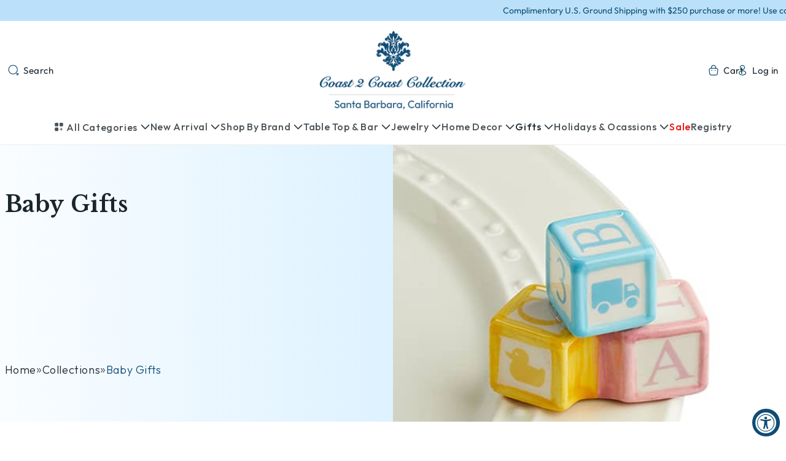

--- FILE ---
content_type: text/html; charset=utf-8
request_url: https://coast2coastcollection.com/collections/baby-gifts
body_size: 59515
content:
<!doctype html>
<html class="js" lang="en">
  <head>
    <meta charset="utf-8">
    <meta http-equiv="X-UA-Compatible" content="IE=edge">
    <meta name="viewport" content="width=device-width,initial-scale=1">
    <meta name="theme-color" content="">
    <link rel="canonical" href="https://coast2coastcollection.com/collections/baby-gifts"><link rel="icon" type="image/png" href="//coast2coastcollection.com/cdn/shop/files/coast2coast-icon.png?crop=center&height=32&v=1763969322&width=32"><link rel="preconnect" href="https://fonts.shopifycdn.com" crossorigin><title>
      Baby Gifts
 &ndash; Coast 2 Coast Collection</title>

    

    

<meta property="og:site_name" content="Coast 2 Coast Collection">
<meta property="og:url" content="https://coast2coastcollection.com/collections/baby-gifts">
<meta property="og:title" content="Baby Gifts">
<meta property="og:type" content="website">
<meta property="og:description" content="Coast 2 Coast Collection is a luxury gift and tableware boutique located in the heart of downtown Santa Barbara, California.  We are the exclusive retailers representing luxury brands such as, Baccarat, Bernardaud, Christofle, Juliska, Lalique Vietri and Waterford.  Coast 2 Coast has a wide array of tableware &amp; gifts."><meta property="og:image" content="http://coast2coastcollection.com/cdn/shop/files/coast2coast-logo_imresizer.jpg?v=1764050231">
  <meta property="og:image:secure_url" content="https://coast2coastcollection.com/cdn/shop/files/coast2coast-logo_imresizer.jpg?v=1764050231">
  <meta property="og:image:width" content="1200">
  <meta property="og:image:height" content="628"><meta name="twitter:card" content="summary_large_image">
<meta name="twitter:title" content="Baby Gifts">
<meta name="twitter:description" content="Coast 2 Coast Collection is a luxury gift and tableware boutique located in the heart of downtown Santa Barbara, California.  We are the exclusive retailers representing luxury brands such as, Baccarat, Bernardaud, Christofle, Juliska, Lalique Vietri and Waterford.  Coast 2 Coast has a wide array of tableware &amp; gifts.">


    <script src="//coast2coastcollection.com/cdn/shop/t/11/assets/constants.js?v=132983761750457495441763961307" defer="defer"></script>
    <script src="//coast2coastcollection.com/cdn/shop/t/11/assets/pubsub.js?v=25310214064522200911763961309" defer="defer"></script>
    <script src="//coast2coastcollection.com/cdn/shop/t/11/assets/global.js?v=184345515105158409801763961308" defer="defer"></script>
    <script src="//coast2coastcollection.com/cdn/shop/t/11/assets/details-disclosure.js?v=13653116266235556501763961307" defer="defer"></script>
    <script src="//coast2coastcollection.com/cdn/shop/t/11/assets/details-modal.js?v=25581673532751508451763961307" defer="defer"></script>
    <script src="//coast2coastcollection.com/cdn/shop/t/11/assets/search-form.js?v=133129549252120666541763961309" defer="defer"></script>

    <script src="https://cdnjs.cloudflare.com/ajax/libs/jquery/3.7.1/jquery.min.js"></script>
    <script src="https://cdn.jsdelivr.net/npm/bootstrap@5.3.7/dist/js/bootstrap.bundle.min.js"></script>
    <!-- Latest compiled and minified JavaScript -->
    

    <script src="https://cdn.jsdelivr.net/npm/swiper@10/swiper-bundle.min.js" defer></script>   

    <script src="//coast2coastcollection.com/cdn/shop/t/11/assets/main.js?v=183098446185255876251763961309" defer="defer"></script><script>window.performance && window.performance.mark && window.performance.mark('shopify.content_for_header.start');</script><meta id="shopify-digital-wallet" name="shopify-digital-wallet" content="/3393028214/digital_wallets/dialog">
<meta name="shopify-checkout-api-token" content="07c2918e0bc97efb6c2bcc2cf6dfcbe0">
<link rel="alternate" type="application/atom+xml" title="Feed" href="/collections/baby-gifts.atom" />
<link rel="next" href="/collections/baby-gifts?page=2">
<link rel="alternate" type="application/json+oembed" href="https://coast2coastcollection.com/collections/baby-gifts.oembed">
<script async="async" src="/checkouts/internal/preloads.js?locale=en-US"></script>
<link rel="preconnect" href="https://shop.app" crossorigin="anonymous">
<script async="async" src="https://shop.app/checkouts/internal/preloads.js?locale=en-US&shop_id=3393028214" crossorigin="anonymous"></script>
<script id="apple-pay-shop-capabilities" type="application/json">{"shopId":3393028214,"countryCode":"US","currencyCode":"USD","merchantCapabilities":["supports3DS"],"merchantId":"gid:\/\/shopify\/Shop\/3393028214","merchantName":"Coast 2 Coast Collection","requiredBillingContactFields":["postalAddress","email","phone"],"requiredShippingContactFields":["postalAddress","email","phone"],"shippingType":"shipping","supportedNetworks":["visa","masterCard","amex","discover","elo","jcb"],"total":{"type":"pending","label":"Coast 2 Coast Collection","amount":"1.00"},"shopifyPaymentsEnabled":true,"supportsSubscriptions":true}</script>
<script id="shopify-features" type="application/json">{"accessToken":"07c2918e0bc97efb6c2bcc2cf6dfcbe0","betas":["rich-media-storefront-analytics"],"domain":"coast2coastcollection.com","predictiveSearch":true,"shopId":3393028214,"locale":"en"}</script>
<script>var Shopify = Shopify || {};
Shopify.shop = "coast-2-coast-collection.myshopify.com";
Shopify.locale = "en";
Shopify.currency = {"active":"USD","rate":"1.0"};
Shopify.country = "US";
Shopify.theme = {"name":"Cmarix V1.0","id":155249475801,"schema_name":"Dawn","schema_version":"15.3.0","theme_store_id":null,"role":"main"};
Shopify.theme.handle = "null";
Shopify.theme.style = {"id":null,"handle":null};
Shopify.cdnHost = "coast2coastcollection.com/cdn";
Shopify.routes = Shopify.routes || {};
Shopify.routes.root = "/";</script>
<script type="module">!function(o){(o.Shopify=o.Shopify||{}).modules=!0}(window);</script>
<script>!function(o){function n(){var o=[];function n(){o.push(Array.prototype.slice.apply(arguments))}return n.q=o,n}var t=o.Shopify=o.Shopify||{};t.loadFeatures=n(),t.autoloadFeatures=n()}(window);</script>
<script>
  window.ShopifyPay = window.ShopifyPay || {};
  window.ShopifyPay.apiHost = "shop.app\/pay";
  window.ShopifyPay.redirectState = null;
</script>
<script id="shop-js-analytics" type="application/json">{"pageType":"collection"}</script>
<script defer="defer" async type="module" src="//coast2coastcollection.com/cdn/shopifycloud/shop-js/modules/v2/client.init-shop-cart-sync_BT-GjEfc.en.esm.js"></script>
<script defer="defer" async type="module" src="//coast2coastcollection.com/cdn/shopifycloud/shop-js/modules/v2/chunk.common_D58fp_Oc.esm.js"></script>
<script defer="defer" async type="module" src="//coast2coastcollection.com/cdn/shopifycloud/shop-js/modules/v2/chunk.modal_xMitdFEc.esm.js"></script>
<script type="module">
  await import("//coast2coastcollection.com/cdn/shopifycloud/shop-js/modules/v2/client.init-shop-cart-sync_BT-GjEfc.en.esm.js");
await import("//coast2coastcollection.com/cdn/shopifycloud/shop-js/modules/v2/chunk.common_D58fp_Oc.esm.js");
await import("//coast2coastcollection.com/cdn/shopifycloud/shop-js/modules/v2/chunk.modal_xMitdFEc.esm.js");

  window.Shopify.SignInWithShop?.initShopCartSync?.({"fedCMEnabled":true,"windoidEnabled":true});

</script>
<script>
  window.Shopify = window.Shopify || {};
  if (!window.Shopify.featureAssets) window.Shopify.featureAssets = {};
  window.Shopify.featureAssets['shop-js'] = {"shop-cart-sync":["modules/v2/client.shop-cart-sync_DZOKe7Ll.en.esm.js","modules/v2/chunk.common_D58fp_Oc.esm.js","modules/v2/chunk.modal_xMitdFEc.esm.js"],"init-fed-cm":["modules/v2/client.init-fed-cm_B6oLuCjv.en.esm.js","modules/v2/chunk.common_D58fp_Oc.esm.js","modules/v2/chunk.modal_xMitdFEc.esm.js"],"shop-cash-offers":["modules/v2/client.shop-cash-offers_D2sdYoxE.en.esm.js","modules/v2/chunk.common_D58fp_Oc.esm.js","modules/v2/chunk.modal_xMitdFEc.esm.js"],"shop-login-button":["modules/v2/client.shop-login-button_QeVjl5Y3.en.esm.js","modules/v2/chunk.common_D58fp_Oc.esm.js","modules/v2/chunk.modal_xMitdFEc.esm.js"],"pay-button":["modules/v2/client.pay-button_DXTOsIq6.en.esm.js","modules/v2/chunk.common_D58fp_Oc.esm.js","modules/v2/chunk.modal_xMitdFEc.esm.js"],"shop-button":["modules/v2/client.shop-button_DQZHx9pm.en.esm.js","modules/v2/chunk.common_D58fp_Oc.esm.js","modules/v2/chunk.modal_xMitdFEc.esm.js"],"avatar":["modules/v2/client.avatar_BTnouDA3.en.esm.js"],"init-windoid":["modules/v2/client.init-windoid_CR1B-cfM.en.esm.js","modules/v2/chunk.common_D58fp_Oc.esm.js","modules/v2/chunk.modal_xMitdFEc.esm.js"],"init-shop-for-new-customer-accounts":["modules/v2/client.init-shop-for-new-customer-accounts_C_vY_xzh.en.esm.js","modules/v2/client.shop-login-button_QeVjl5Y3.en.esm.js","modules/v2/chunk.common_D58fp_Oc.esm.js","modules/v2/chunk.modal_xMitdFEc.esm.js"],"init-shop-email-lookup-coordinator":["modules/v2/client.init-shop-email-lookup-coordinator_BI7n9ZSv.en.esm.js","modules/v2/chunk.common_D58fp_Oc.esm.js","modules/v2/chunk.modal_xMitdFEc.esm.js"],"init-shop-cart-sync":["modules/v2/client.init-shop-cart-sync_BT-GjEfc.en.esm.js","modules/v2/chunk.common_D58fp_Oc.esm.js","modules/v2/chunk.modal_xMitdFEc.esm.js"],"shop-toast-manager":["modules/v2/client.shop-toast-manager_DiYdP3xc.en.esm.js","modules/v2/chunk.common_D58fp_Oc.esm.js","modules/v2/chunk.modal_xMitdFEc.esm.js"],"init-customer-accounts":["modules/v2/client.init-customer-accounts_D9ZNqS-Q.en.esm.js","modules/v2/client.shop-login-button_QeVjl5Y3.en.esm.js","modules/v2/chunk.common_D58fp_Oc.esm.js","modules/v2/chunk.modal_xMitdFEc.esm.js"],"init-customer-accounts-sign-up":["modules/v2/client.init-customer-accounts-sign-up_iGw4briv.en.esm.js","modules/v2/client.shop-login-button_QeVjl5Y3.en.esm.js","modules/v2/chunk.common_D58fp_Oc.esm.js","modules/v2/chunk.modal_xMitdFEc.esm.js"],"shop-follow-button":["modules/v2/client.shop-follow-button_CqMgW2wH.en.esm.js","modules/v2/chunk.common_D58fp_Oc.esm.js","modules/v2/chunk.modal_xMitdFEc.esm.js"],"checkout-modal":["modules/v2/client.checkout-modal_xHeaAweL.en.esm.js","modules/v2/chunk.common_D58fp_Oc.esm.js","modules/v2/chunk.modal_xMitdFEc.esm.js"],"shop-login":["modules/v2/client.shop-login_D91U-Q7h.en.esm.js","modules/v2/chunk.common_D58fp_Oc.esm.js","modules/v2/chunk.modal_xMitdFEc.esm.js"],"lead-capture":["modules/v2/client.lead-capture_BJmE1dJe.en.esm.js","modules/v2/chunk.common_D58fp_Oc.esm.js","modules/v2/chunk.modal_xMitdFEc.esm.js"],"payment-terms":["modules/v2/client.payment-terms_Ci9AEqFq.en.esm.js","modules/v2/chunk.common_D58fp_Oc.esm.js","modules/v2/chunk.modal_xMitdFEc.esm.js"]};
</script>
<script>(function() {
  var isLoaded = false;
  function asyncLoad() {
    if (isLoaded) return;
    isLoaded = true;
    var urls = ["https:\/\/f624058c3f5c8edb775a-dea6612566ec344afdf376d2faa6c82f.ssl.cf5.rackcdn.com\/skt_brandedgc_start.js?shop=coast-2-coast-collection.myshopify.com","https:\/\/accessibly.app\/public\/widget\/run.js?shop=coast-2-coast-collection.myshopify.com"];
    for (var i = 0; i < urls.length; i++) {
      var s = document.createElement('script');
      s.type = 'text/javascript';
      s.async = true;
      s.src = urls[i];
      var x = document.getElementsByTagName('script')[0];
      x.parentNode.insertBefore(s, x);
    }
  };
  if(window.attachEvent) {
    window.attachEvent('onload', asyncLoad);
  } else {
    window.addEventListener('load', asyncLoad, false);
  }
})();</script>
<script id="__st">var __st={"a":3393028214,"offset":-28800,"reqid":"7c87f9f8-f7df-478b-bd66-34679f6fc32b-1769177164","pageurl":"coast2coastcollection.com\/collections\/baby-gifts","u":"567c728ada33","p":"collection","rtyp":"collection","rid":78148042870};</script>
<script>window.ShopifyPaypalV4VisibilityTracking = true;</script>
<script id="captcha-bootstrap">!function(){'use strict';const t='contact',e='account',n='new_comment',o=[[t,t],['blogs',n],['comments',n],[t,'customer']],c=[[e,'customer_login'],[e,'guest_login'],[e,'recover_customer_password'],[e,'create_customer']],r=t=>t.map((([t,e])=>`form[action*='/${t}']:not([data-nocaptcha='true']) input[name='form_type'][value='${e}']`)).join(','),a=t=>()=>t?[...document.querySelectorAll(t)].map((t=>t.form)):[];function s(){const t=[...o],e=r(t);return a(e)}const i='password',u='form_key',d=['recaptcha-v3-token','g-recaptcha-response','h-captcha-response',i],f=()=>{try{return window.sessionStorage}catch{return}},m='__shopify_v',_=t=>t.elements[u];function p(t,e,n=!1){try{const o=window.sessionStorage,c=JSON.parse(o.getItem(e)),{data:r}=function(t){const{data:e,action:n}=t;return t[m]||n?{data:e,action:n}:{data:t,action:n}}(c);for(const[e,n]of Object.entries(r))t.elements[e]&&(t.elements[e].value=n);n&&o.removeItem(e)}catch(o){console.error('form repopulation failed',{error:o})}}const l='form_type',E='cptcha';function T(t){t.dataset[E]=!0}const w=window,h=w.document,L='Shopify',v='ce_forms',y='captcha';let A=!1;((t,e)=>{const n=(g='f06e6c50-85a8-45c8-87d0-21a2b65856fe',I='https://cdn.shopify.com/shopifycloud/storefront-forms-hcaptcha/ce_storefront_forms_captcha_hcaptcha.v1.5.2.iife.js',D={infoText:'Protected by hCaptcha',privacyText:'Privacy',termsText:'Terms'},(t,e,n)=>{const o=w[L][v],c=o.bindForm;if(c)return c(t,g,e,D).then(n);var r;o.q.push([[t,g,e,D],n]),r=I,A||(h.body.append(Object.assign(h.createElement('script'),{id:'captcha-provider',async:!0,src:r})),A=!0)});var g,I,D;w[L]=w[L]||{},w[L][v]=w[L][v]||{},w[L][v].q=[],w[L][y]=w[L][y]||{},w[L][y].protect=function(t,e){n(t,void 0,e),T(t)},Object.freeze(w[L][y]),function(t,e,n,w,h,L){const[v,y,A,g]=function(t,e,n){const i=e?o:[],u=t?c:[],d=[...i,...u],f=r(d),m=r(i),_=r(d.filter((([t,e])=>n.includes(e))));return[a(f),a(m),a(_),s()]}(w,h,L),I=t=>{const e=t.target;return e instanceof HTMLFormElement?e:e&&e.form},D=t=>v().includes(t);t.addEventListener('submit',(t=>{const e=I(t);if(!e)return;const n=D(e)&&!e.dataset.hcaptchaBound&&!e.dataset.recaptchaBound,o=_(e),c=g().includes(e)&&(!o||!o.value);(n||c)&&t.preventDefault(),c&&!n&&(function(t){try{if(!f())return;!function(t){const e=f();if(!e)return;const n=_(t);if(!n)return;const o=n.value;o&&e.removeItem(o)}(t);const e=Array.from(Array(32),(()=>Math.random().toString(36)[2])).join('');!function(t,e){_(t)||t.append(Object.assign(document.createElement('input'),{type:'hidden',name:u})),t.elements[u].value=e}(t,e),function(t,e){const n=f();if(!n)return;const o=[...t.querySelectorAll(`input[type='${i}']`)].map((({name:t})=>t)),c=[...d,...o],r={};for(const[a,s]of new FormData(t).entries())c.includes(a)||(r[a]=s);n.setItem(e,JSON.stringify({[m]:1,action:t.action,data:r}))}(t,e)}catch(e){console.error('failed to persist form',e)}}(e),e.submit())}));const S=(t,e)=>{t&&!t.dataset[E]&&(n(t,e.some((e=>e===t))),T(t))};for(const o of['focusin','change'])t.addEventListener(o,(t=>{const e=I(t);D(e)&&S(e,y())}));const B=e.get('form_key'),M=e.get(l),P=B&&M;t.addEventListener('DOMContentLoaded',(()=>{const t=y();if(P)for(const e of t)e.elements[l].value===M&&p(e,B);[...new Set([...A(),...v().filter((t=>'true'===t.dataset.shopifyCaptcha))])].forEach((e=>S(e,t)))}))}(h,new URLSearchParams(w.location.search),n,t,e,['guest_login'])})(!0,!0)}();</script>
<script integrity="sha256-4kQ18oKyAcykRKYeNunJcIwy7WH5gtpwJnB7kiuLZ1E=" data-source-attribution="shopify.loadfeatures" defer="defer" src="//coast2coastcollection.com/cdn/shopifycloud/storefront/assets/storefront/load_feature-a0a9edcb.js" crossorigin="anonymous"></script>
<script crossorigin="anonymous" defer="defer" src="//coast2coastcollection.com/cdn/shopifycloud/storefront/assets/shopify_pay/storefront-65b4c6d7.js?v=20250812"></script>
<script data-source-attribution="shopify.dynamic_checkout.dynamic.init">var Shopify=Shopify||{};Shopify.PaymentButton=Shopify.PaymentButton||{isStorefrontPortableWallets:!0,init:function(){window.Shopify.PaymentButton.init=function(){};var t=document.createElement("script");t.src="https://coast2coastcollection.com/cdn/shopifycloud/portable-wallets/latest/portable-wallets.en.js",t.type="module",document.head.appendChild(t)}};
</script>
<script data-source-attribution="shopify.dynamic_checkout.buyer_consent">
  function portableWalletsHideBuyerConsent(e){var t=document.getElementById("shopify-buyer-consent"),n=document.getElementById("shopify-subscription-policy-button");t&&n&&(t.classList.add("hidden"),t.setAttribute("aria-hidden","true"),n.removeEventListener("click",e))}function portableWalletsShowBuyerConsent(e){var t=document.getElementById("shopify-buyer-consent"),n=document.getElementById("shopify-subscription-policy-button");t&&n&&(t.classList.remove("hidden"),t.removeAttribute("aria-hidden"),n.addEventListener("click",e))}window.Shopify?.PaymentButton&&(window.Shopify.PaymentButton.hideBuyerConsent=portableWalletsHideBuyerConsent,window.Shopify.PaymentButton.showBuyerConsent=portableWalletsShowBuyerConsent);
</script>
<script data-source-attribution="shopify.dynamic_checkout.cart.bootstrap">document.addEventListener("DOMContentLoaded",(function(){function t(){return document.querySelector("shopify-accelerated-checkout-cart, shopify-accelerated-checkout")}if(t())Shopify.PaymentButton.init();else{new MutationObserver((function(e,n){t()&&(Shopify.PaymentButton.init(),n.disconnect())})).observe(document.body,{childList:!0,subtree:!0})}}));
</script>
<link id="shopify-accelerated-checkout-styles" rel="stylesheet" media="screen" href="https://coast2coastcollection.com/cdn/shopifycloud/portable-wallets/latest/accelerated-checkout-backwards-compat.css" crossorigin="anonymous">
<style id="shopify-accelerated-checkout-cart">
        #shopify-buyer-consent {
  margin-top: 1em;
  display: inline-block;
  width: 100%;
}

#shopify-buyer-consent.hidden {
  display: none;
}

#shopify-subscription-policy-button {
  background: none;
  border: none;
  padding: 0;
  text-decoration: underline;
  font-size: inherit;
  cursor: pointer;
}

#shopify-subscription-policy-button::before {
  box-shadow: none;
}

      </style>
<script id="sections-script" data-sections="header" defer="defer" src="//coast2coastcollection.com/cdn/shop/t/11/compiled_assets/scripts.js?v=2865"></script>
<script>window.performance && window.performance.mark && window.performance.mark('shopify.content_for_header.end');</script>


    <style data-shopify>
      @font-face {
  font-family: Outfit;
  font-weight: 400;
  font-style: normal;
  font-display: swap;
  src: url("//coast2coastcollection.com/cdn/fonts/outfit/outfit_n4.387c2e2715c484a1f1075eb90d64808f1b37ac58.woff2") format("woff2"),
       url("//coast2coastcollection.com/cdn/fonts/outfit/outfit_n4.aca8c81f18f62c9baa15c2dc5d1f6dd5442cdc50.woff") format("woff");
}

      @font-face {
  font-family: Outfit;
  font-weight: 700;
  font-style: normal;
  font-display: swap;
  src: url("//coast2coastcollection.com/cdn/fonts/outfit/outfit_n7.bfc2ca767cd7c6962e82c320123933a7812146d6.woff2") format("woff2"),
       url("//coast2coastcollection.com/cdn/fonts/outfit/outfit_n7.f0b22ea9a32b6f1f6f493dd3a7113aae3464d8b2.woff") format("woff");
}

      
      
      @font-face {
  font-family: "Libre Baskerville";
  font-weight: 400;
  font-style: normal;
  font-display: swap;
  src: url("//coast2coastcollection.com/cdn/fonts/libre_baskerville/librebaskerville_n4.2ec9ee517e3ce28d5f1e6c6e75efd8a97e59c189.woff2") format("woff2"),
       url("//coast2coastcollection.com/cdn/fonts/libre_baskerville/librebaskerville_n4.323789551b85098885c8eccedfb1bd8f25f56007.woff") format("woff");
}


      
        :root,
        .color-scheme-1 {
          --color-background: 255,255,255;
        
          --gradient-background: #ffffff;
        

        

        --color-foreground: 15,76,117;
        --color-background-contrast: 191,191,191;
        --color-shadow: 18,18,18;
        --color-button: 18,18,18;
        --color-button-text: 255,255,255;
        --color-secondary-button: 255,255,255;
        --color-secondary-button-text: 18,18,18;
        --color-link: 18,18,18;
        --color-badge-foreground: 15,76,117;
        --color-badge-background: 255,255,255;
        --color-badge-border: 15,76,117;
        --payment-terms-background-color: rgb(255 255 255);
      }
      
        
        .color-scheme-2 {
          --color-background: 255,255,255;
        
          --gradient-background: #ffffff;
        

        

        --color-foreground: 18,18,18;
        --color-background-contrast: 191,191,191;
        --color-shadow: 18,18,18;
        --color-button: 18,18,18;
        --color-button-text: 243,243,243;
        --color-secondary-button: 255,255,255;
        --color-secondary-button-text: 18,18,18;
        --color-link: 18,18,18;
        --color-badge-foreground: 18,18,18;
        --color-badge-background: 255,255,255;
        --color-badge-border: 18,18,18;
        --payment-terms-background-color: rgb(255 255 255);
      }
      
        
        .color-scheme-3 {
          --color-background: 36,40,51;
        
          --gradient-background: #242833;
        

        

        --color-foreground: 255,255,255;
        --color-background-contrast: 47,52,66;
        --color-shadow: 18,18,18;
        --color-button: 255,255,255;
        --color-button-text: 0,0,0;
        --color-secondary-button: 36,40,51;
        --color-secondary-button-text: 255,255,255;
        --color-link: 255,255,255;
        --color-badge-foreground: 255,255,255;
        --color-badge-background: 36,40,51;
        --color-badge-border: 255,255,255;
        --payment-terms-background-color: rgb(36 40 51);
      }
      
        
        .color-scheme-4 {
          --color-background: 18,18,18;
        
          --gradient-background: #121212;
        

        

        --color-foreground: 255,255,255;
        --color-background-contrast: 146,146,146;
        --color-shadow: 18,18,18;
        --color-button: 255,255,255;
        --color-button-text: 18,18,18;
        --color-secondary-button: 18,18,18;
        --color-secondary-button-text: 255,255,255;
        --color-link: 255,255,255;
        --color-badge-foreground: 255,255,255;
        --color-badge-background: 18,18,18;
        --color-badge-border: 255,255,255;
        --payment-terms-background-color: rgb(18 18 18);
      }
      
        
        .color-scheme-5 {
          --color-background: 51,79,180;
        
          --gradient-background: #334fb4;
        

        

        --color-foreground: 255,255,255;
        --color-background-contrast: 23,35,81;
        --color-shadow: 18,18,18;
        --color-button: 255,255,255;
        --color-button-text: 51,79,180;
        --color-secondary-button: 51,79,180;
        --color-secondary-button-text: 255,255,255;
        --color-link: 255,255,255;
        --color-badge-foreground: 255,255,255;
        --color-badge-background: 51,79,180;
        --color-badge-border: 255,255,255;
        --payment-terms-background-color: rgb(51 79 180);
      }
      
        
        .color-scheme-b419b9c0-3ec6-4c99-a25a-554e9db7dd9e {
          --color-background: 255,255,255;
        
          --gradient-background: #ffffff;
        

        

        --color-foreground: 15,76,117;
        --color-background-contrast: 191,191,191;
        --color-shadow: 18,18,18;
        --color-button: 18,18,18;
        --color-button-text: 255,255,255;
        --color-secondary-button: 255,255,255;
        --color-secondary-button-text: 18,18,18;
        --color-link: 18,18,18;
        --color-badge-foreground: 15,76,117;
        --color-badge-background: 255,255,255;
        --color-badge-border: 15,76,117;
        --payment-terms-background-color: rgb(255 255 255);
      }
      
        
        .color-scheme-30bfb460-2c00-4ccb-a29b-7d1a148bee5d {
          --color-background: 196,225,248;
        
          --gradient-background: #c4e1f8;
        

        

        --color-foreground: 15,76,117;
        --color-background-contrast: 82,167,234;
        --color-shadow: 18,18,18;
        --color-button: 196,225,248;
        --color-button-text: 15,76,117;
        --color-secondary-button: 196,225,248;
        --color-secondary-button-text: 18,18,18;
        --color-link: 18,18,18;
        --color-badge-foreground: 15,76,117;
        --color-badge-background: 196,225,248;
        --color-badge-border: 15,76,117;
        --payment-terms-background-color: rgb(196 225 248);
      }
      

      body, .color-scheme-1, .color-scheme-2, .color-scheme-3, .color-scheme-4, .color-scheme-5, .color-scheme-b419b9c0-3ec6-4c99-a25a-554e9db7dd9e, .color-scheme-30bfb460-2c00-4ccb-a29b-7d1a148bee5d {
        color: rgba(var(--color-foreground), 0.75);
        background-color: rgb(var(--color-background));
      }

      :root {
        --font-body-family: Outfit, sans-serif;
        --font-body-style: normal;
        --font-body-weight: 400;
        --font-body-weight-bold: 700;

        --font-heading-family: "Libre Baskerville", serif;
        --font-heading-style: normal;
        --font-heading-weight: 400;

        --font-body-scale: 1.0;
        --font-heading-scale: 1.0;

        --media-padding: px;
        --media-border-opacity: 0.05;
        --media-border-width: 1px;
        --media-radius: 0px;
        --media-shadow-opacity: 0.0;
        --media-shadow-horizontal-offset: 0px;
        --media-shadow-vertical-offset: 4px;
        --media-shadow-blur-radius: 5px;
        --media-shadow-visible: 0;

        --page-width: 140rem;
        --page-width-margin: 0rem;

        --product-card-image-padding: 0.0rem;
        --product-card-corner-radius: 0.0rem;
        --product-card-text-alignment: center;
        --product-card-border-width: 0.0rem;
        --product-card-border-opacity: 0.1;
        --product-card-shadow-opacity: 0.0;
        --product-card-shadow-visible: 0;
        --product-card-shadow-horizontal-offset: 0.0rem;
        --product-card-shadow-vertical-offset: 0.4rem;
        --product-card-shadow-blur-radius: 0.5rem;

        --collection-card-image-padding: 0.0rem;
        --collection-card-corner-radius: 0.0rem;
        --collection-card-text-alignment: center;
        --collection-card-border-width: 0.0rem;
        --collection-card-border-opacity: 0.1;
        --collection-card-shadow-opacity: 0.0;
        --collection-card-shadow-visible: 0;
        --collection-card-shadow-horizontal-offset: 0.0rem;
        --collection-card-shadow-vertical-offset: 0.4rem;
        --collection-card-shadow-blur-radius: 0.5rem;

        --blog-card-image-padding: 0.0rem;
        --blog-card-corner-radius: 0.0rem;
        --blog-card-text-alignment: left;
        --blog-card-border-width: 0.0rem;
        --blog-card-border-opacity: 0.1;
        --blog-card-shadow-opacity: 0.0;
        --blog-card-shadow-visible: 0;
        --blog-card-shadow-horizontal-offset: 0.0rem;
        --blog-card-shadow-vertical-offset: 0.4rem;
        --blog-card-shadow-blur-radius: 0.5rem;

        --badge-corner-radius: 4.0rem;

        --popup-border-width: 1px;
        --popup-border-opacity: 0.1;
        --popup-corner-radius: 0px;
        --popup-shadow-opacity: 0.05;
        --popup-shadow-horizontal-offset: 0px;
        --popup-shadow-vertical-offset: 4px;
        --popup-shadow-blur-radius: 5px;

        --drawer-border-width: 1px;
        --drawer-border-opacity: 0.1;
        --drawer-shadow-opacity: 0.0;
        --drawer-shadow-horizontal-offset: 0px;
        --drawer-shadow-vertical-offset: 4px;
        --drawer-shadow-blur-radius: 5px;

        --spacing-sections-desktop: 0px;
        --spacing-sections-mobile: 0px;

        --grid-desktop-vertical-spacing: 8px;
        --grid-desktop-horizontal-spacing: 8px;
        --grid-mobile-vertical-spacing: 4px;
        --grid-mobile-horizontal-spacing: 4px;

        --text-boxes-border-opacity: 0.1;
        --text-boxes-border-width: 0px;
        --text-boxes-radius: 0px;
        --text-boxes-shadow-opacity: 0.0;
        --text-boxes-shadow-visible: 0;
        --text-boxes-shadow-horizontal-offset: 0px;
        --text-boxes-shadow-vertical-offset: 4px;
        --text-boxes-shadow-blur-radius: 5px;

        --buttons-radius: 0px;
        --buttons-radius-outset: 0px;
        --buttons-border-width: 1px;
        --buttons-border-opacity: 1.0;
        --buttons-shadow-opacity: 0.0;
        --buttons-shadow-visible: 0;
        --buttons-shadow-horizontal-offset: 0px;
        --buttons-shadow-vertical-offset: 4px;
        --buttons-shadow-blur-radius: 5px;
        --buttons-border-offset: 0px;

        --inputs-radius: 0px;
        --inputs-border-width: 1px;
        --inputs-border-opacity: 0.55;
        --inputs-shadow-opacity: 0.0;
        --inputs-shadow-horizontal-offset: 0px;
        --inputs-margin-offset: 0px;
        --inputs-shadow-vertical-offset: 4px;
        --inputs-shadow-blur-radius: 5px;
        --inputs-radius-outset: 0px;

        --variant-pills-radius: 40px;
        --variant-pills-border-width: 1px;
        --variant-pills-border-opacity: 0.55;
        --variant-pills-shadow-opacity: 0.0;
        --variant-pills-shadow-horizontal-offset: 0px;
        --variant-pills-shadow-vertical-offset: 4px;
        --variant-pills-shadow-blur-radius: 5px;
      }

      *,
      *::before,
      *::after {
        box-sizing: inherit;
      }

      html {
        box-sizing: border-box;
        font-size: calc(var(--font-body-scale) * 62.5%);
        height: 100%;
      }

      body {
        display: grid;
        grid-template-rows: auto auto 1fr auto;
        grid-template-columns: 100%;
        min-height: 100%;
        margin: 0;
        font-size: 1.5rem;
        letter-spacing: 0.06rem;
        line-height: calc(1 + 0.8 / var(--font-body-scale));
        font-family: var(--font-body-family);
        font-style: var(--font-body-style);
        font-weight: var(--font-body-weight);
      }

      @media screen and (min-width: 750px) {
        body {
          font-size: 1.6rem;
        }
      }
    </style>

    <link href="//coast2coastcollection.com/cdn/shop/t/11/assets/base.css?v=122731221939521656691764073894" rel="stylesheet" type="text/css" media="all" />
    <link href="//coast2coastcollection.com/cdn/shop/t/11/assets/common.css?v=80085496270804230711763961307" rel="stylesheet" type="text/css" media="all" />
    <link href="//coast2coastcollection.com/cdn/shop/t/11/assets/style.scss.css?v=78508788303255278291767787380" rel="stylesheet" type="text/css" media="all" />

    <link href="https://cdn.jsdelivr.net/npm/bootstrap@5.3.7/dist/css/bootstrap.min.css" rel="stylesheet" integrity="sha384-LN+7fdVzj6u52u30Kp6M/trliBMCMKTyK833zpbD+pXdCLuTusPj697FH4R/5mcr" crossorigin="anonymous">
    <!-- Latest compiled and minified CSS -->
    <link rel="stylesheet" href="https://cdn.jsdelivr.net/npm/bootstrap-select@1.14.0-beta2/dist/css/bootstrap-select.min.css"> 
    <link rel="stylesheet" href="https://cdn.jsdelivr.net/npm/swiper@10/swiper-bundle.min.css">
    <link rel="stylesheet" href="//coast2coastcollection.com/cdn/shop/t/11/assets/component-cart-items.css?v=15684709490902133061763961307" media="print" onload="this.media='all'"><link href="//coast2coastcollection.com/cdn/shop/t/11/assets/component-cart-drawer.css?v=112801333748515159671763961307" rel="stylesheet" type="text/css" media="all" />
      <link href="//coast2coastcollection.com/cdn/shop/t/11/assets/component-cart.css?v=164708765130180853531763961307" rel="stylesheet" type="text/css" media="all" />
      <link href="//coast2coastcollection.com/cdn/shop/t/11/assets/component-totals.css?v=15906652033866631521763961307" rel="stylesheet" type="text/css" media="all" />
      <link href="//coast2coastcollection.com/cdn/shop/t/11/assets/component-price.css?v=70172745017360139101763961307" rel="stylesheet" type="text/css" media="all" />
      <link href="//coast2coastcollection.com/cdn/shop/t/11/assets/component-discounts.css?v=35460209383082702671763961307" rel="stylesheet" type="text/css" media="all" />
<link href="//coast2coastcollection.com/cdn/shop/t/11/assets/custom.scss.css?v=84367430005094502471763961307" rel="stylesheet" type="text/css" media="all" />

      <link rel="preload" as="font" href="//coast2coastcollection.com/cdn/fonts/outfit/outfit_n4.387c2e2715c484a1f1075eb90d64808f1b37ac58.woff2" type="font/woff2" crossorigin>
      

      <link rel="preload" as="font" href="//coast2coastcollection.com/cdn/fonts/libre_baskerville/librebaskerville_n4.2ec9ee517e3ce28d5f1e6c6e75efd8a97e59c189.woff2" type="font/woff2" crossorigin>
      
<link
        rel="stylesheet"
        href="//coast2coastcollection.com/cdn/shop/t/11/assets/component-predictive-search.css?v=118923337488134913561763961307"
        media="print"
        onload="this.media='all'"
      ><script>
      if (Shopify.designMode) {
        document.documentElement.classList.add('shopify-design-mode');
      }
    </script>
  <!-- BEGIN app block: shopify://apps/powerful-form-builder/blocks/app-embed/e4bcb1eb-35b2-42e6-bc37-bfe0e1542c9d --><script type="text/javascript" hs-ignore data-cookieconsent="ignore">
  var Globo = Globo || {};
  var globoFormbuilderRecaptchaInit = function(){};
  var globoFormbuilderHcaptchaInit = function(){};
  window.Globo.FormBuilder = window.Globo.FormBuilder || {};
  window.Globo.FormBuilder.shop = {"configuration":{"money_format":"${{amount}}"},"pricing":{"features":{"bulkOrderForm":false,"cartForm":false,"fileUpload":2,"removeCopyright":false,"restrictedEmailDomains":false,"metrics":false}},"settings":{"copyright":"Powered by <a href=\"https://powerfulform.com\" target=\"_blank\">PowerfulForm</a> <a href=\"https://apps.shopify.com/form-builder-contact-form\" target=\"_blank\">Form Builder</a>","hideWaterMark":false,"reCaptcha":{"recaptchaType":"v2","siteKey":false,"languageCode":"en"},"hCaptcha":{"siteKey":false},"scrollTop":false,"customCssCode":"","customCssEnabled":false,"additionalColumns":[]},"encryption_form_id":1,"url":"https://app.powerfulform.com/","CDN_URL":"https://dxo9oalx9qc1s.cloudfront.net","app_id":"1783207"};

  if(window.Globo.FormBuilder.shop.settings.customCssEnabled && window.Globo.FormBuilder.shop.settings.customCssCode){
    const customStyle = document.createElement('style');
    customStyle.type = 'text/css';
    customStyle.innerHTML = window.Globo.FormBuilder.shop.settings.customCssCode;
    document.head.appendChild(customStyle);
  }

  window.Globo.FormBuilder.forms = [];
    
      
      
      
      window.Globo.FormBuilder.forms[120445] = {"120445":{"elements":[{"id":"group-1","type":"group","label":"Page 1","description":"","elements":[{"id":"row-2","type":"row","description":null,"elements":[{"id":"name-2","type":"name","label":{"en":"First Name"},"placeholder":"","description":"","limitCharacters":false,"characters":100,"hideLabel":false,"keepPositionLabel":false,"columnWidth":100,"displayDisjunctive":false,"required":true},{"id":"email-1","type":"email","label":"Email","placeholder":{"en":""},"description":null,"hideLabel":false,"required":true,"columnWidth":100,"conditionalField":false}],"inputIcon":null},{"id":"phone-2","type":"phone","label":"Phone","placeholder":"","description":"","validatePhone":false,"onlyShowFlag":false,"defaultCountryCode":"auto","limitCharacters":false,"characters":100,"hideLabel":false,"keepPositionLabel":false,"columnWidth":100,"displayType":"show","displayDisjunctive":false,"conditionalField":false,"required":true},{"id":"textarea","type":"textarea","label":{"en":"Comment"},"placeholder":{"en":""},"description":null,"hideLabel":false,"required":true,"columnWidth":100,"conditionalField":false}]}],"errorMessage":{"required":"{{ label | capitalize }} is required","minSelections":"Please choose at least {{ min_selections }} options","maxSelections":"Please choose at maximum of {{ max_selections }} options","exactlySelections":"Please choose exactly {{ exact_selections }} options","minProductSelections":"Please choose at least {{ min_selections }} products","maxProductSelections":"Please choose a maximum of {{ max_selections }} products","minProductQuantities":"Please choose a quantity of at least {{ min_quantities }} products","maxProductQuantities":"Please choose a quantity of no more than {{ max_quantities }} products","minEachProductQuantities":"Choose quantity of product {{product_name}} of at least {{min_quantities}}","maxEachProductQuantities":"Choose quantity of product {{product_name}} of at most {{max_quantities}}","invalid":"Invalid","invalidName":"Invalid name","invalidEmail":"Email address is invalid","restrictedEmailDomain":"This email domain is restricted","invalidURL":"Invalid url","invalidPhone":"Invalid phone","invalidNumber":"Invalid number","invalidPassword":"Invalid password","confirmPasswordNotMatch":"Confirmed password doesn't match","customerAlreadyExists":"Customer already exists","keyAlreadyExists":"Data already exists","fileSizeLimit":"File size limit","fileNotAllowed":"File not allowed","requiredCaptcha":"Required captcha","requiredProducts":"Please select product","limitQuantity":"The number of products left in stock has been exceeded","shopifyInvalidPhone":"phone - Enter a valid phone number to use this delivery method","shopifyPhoneHasAlready":"phone - Phone has already been taken","shopifyInvalidProvice":"addresses.province - is not valid","otherError":"Something went wrong, please try again","limitNumberOfSubmissions":"Form submission limit reached"},"appearance":{"layout":"default","width":600,"style":"material_filled","mainColor":"rgba(46,78,73,1)","floatingIcon":"\u003csvg aria-hidden=\"true\" focusable=\"false\" data-prefix=\"far\" data-icon=\"envelope\" class=\"svg-inline--fa fa-envelope fa-w-16\" role=\"img\" xmlns=\"http:\/\/www.w3.org\/2000\/svg\" viewBox=\"0 0 512 512\"\u003e\u003cpath fill=\"currentColor\" d=\"M464 64H48C21.49 64 0 85.49 0 112v288c0 26.51 21.49 48 48 48h416c26.51 0 48-21.49 48-48V112c0-26.51-21.49-48-48-48zm0 48v40.805c-22.422 18.259-58.168 46.651-134.587 106.49-16.841 13.247-50.201 45.072-73.413 44.701-23.208.375-56.579-31.459-73.413-44.701C106.18 199.465 70.425 171.067 48 152.805V112h416zM48 400V214.398c22.914 18.251 55.409 43.862 104.938 82.646 21.857 17.205 60.134 55.186 103.062 54.955 42.717.231 80.509-37.199 103.053-54.947 49.528-38.783 82.032-64.401 104.947-82.653V400H48z\"\u003e\u003c\/path\u003e\u003c\/svg\u003e","floatingText":null,"displayOnAllPage":false,"formType":"normalForm","background":"color","backgroundColor":"#fff","descriptionColor":"#6c757d","headingColor":"#000","labelColor":"#1c1c1c","optionColor":"#000","paragraphBackground":"#fff","paragraphColor":"#000","theme_design":false,"font":{"family":"Almarai","variant":"regular"},"colorScheme":{"solidButton":{"red":0,"green":0,"blue":0},"solidButtonLabel":{"red":240,"green":250,"blue":255},"text":{"red":20,"green":54,"blue":92},"outlineButton":{"red":123,"green":172,"blue":255},"background":{"red":240,"green":248,"blue":255}}},"afterSubmit":{"action":"clearForm","title":{"en":"Thanks for contacting us. We'll get back to you as soon as possible."},"message":"\u003cp\u003eWe appreciate you contacting us. One of our colleagues will get back in touch with you soon!\u003c\/p\u003e\u003cp\u003e\u003cbr\u003e\u003c\/p\u003e\u003cp\u003eHave a great day!\u003c\/p\u003e","redirectUrl":null},"footer":{"description":null,"previousText":"Previous","nextText":"Next","submitText":"Submit","submitFullWidth":true},"header":{"active":true,"title":{"en":""},"description":{"en":"\u003cp\u003e\u003cbr\u003e\u003c\/p\u003e"},"headerAlignment":"center"},"isStepByStepForm":true,"publish":{"requiredLogin":false,"requiredLoginMessage":"Please \u003ca href='\/account\/login' title='login'\u003elogin\u003c\/a\u003e to continue"},"reCaptcha":{"enable":false},"html":"\n\u003cdiv class=\"globo-form default-form globo-form-id-120445 \" data-locale=\"en\" \u003e\n\n\u003cstyle\u003e\n\n\n    \n        \n        @import url('https:\/\/fonts.googleapis.com\/css?family=Almarai:ital,wght@0,400');\n    \n\n    :root .globo-form-app[data-id=\"120445\"]{\n        \n        --gfb-color-solidButton: 0,0,0;\n        --gfb-color-solidButtonColor: rgb(var(--gfb-color-solidButton));\n        --gfb-color-solidButtonLabel: 240,250,255;\n        --gfb-color-solidButtonLabelColor: rgb(var(--gfb-color-solidButtonLabel));\n        --gfb-color-text: 20,54,92;\n        --gfb-color-textColor: rgb(var(--gfb-color-text));\n        --gfb-color-outlineButton: 123,172,255;\n        --gfb-color-outlineButtonColor: rgb(var(--gfb-color-outlineButton));\n        --gfb-color-background: 240,248,255;\n        --gfb-color-backgroundColor: rgb(var(--gfb-color-background));\n        \n        --gfb-main-color: rgba(46,78,73,1);\n        --gfb-primary-color: var(--gfb-color-solidButtonColor, var(--gfb-main-color));\n        --gfb-primary-text-color: var(--gfb-color-solidButtonLabelColor, #FFF);\n        --gfb-form-width: 600px;\n        --gfb-font-family: inherit;\n        --gfb-font-style: inherit;\n        --gfb--image: 40%;\n        --gfb-image-ratio-draft: var(--gfb--image);\n        --gfb-image-ratio: var(--gfb-image-ratio-draft);\n        \n        \n        --gfb-font-family: \"Almarai\";\n        --gfb-font-weight: normal;\n        --gfb-font-style: normal;\n        \n        --gfb-bg-temp-color: #FFF;\n        --gfb-bg-position: ;\n        \n            --gfb-bg-temp-color: #fff;\n        \n        --gfb-bg-color: var(--gfb-color-backgroundColor, var(--gfb-bg-temp-color));\n        \n    }\n    \n.globo-form-id-120445 .globo-form-app{\n    max-width: 600px;\n    width: -webkit-fill-available;\n    \n    background-color: var(--gfb-bg-color);\n    \n    \n}\n\n.globo-form-id-120445 .globo-form-app .globo-heading{\n    color: var(--gfb-color-textColor, #000)\n}\n\n\n.globo-form-id-120445 .globo-form-app .header {\n    text-align:center;\n}\n\n\n.globo-form-id-120445 .globo-form-app .globo-description,\n.globo-form-id-120445 .globo-form-app .header .globo-description{\n    --gfb-color-description: rgba(var(--gfb-color-text), 0.8);\n    color: var(--gfb-color-description, #6c757d);\n}\n.globo-form-id-120445 .globo-form-app .globo-label,\n.globo-form-id-120445 .globo-form-app .globo-form-control label.globo-label,\n.globo-form-id-120445 .globo-form-app .globo-form-control label.globo-label span.label-content{\n    color: var(--gfb-color-textColor, #1c1c1c);\n    text-align: left;\n}\n.globo-form-id-120445 .globo-form-app .globo-label.globo-position-label{\n    height: 20px !important;\n}\n.globo-form-id-120445 .globo-form-app .globo-form-control .help-text.globo-description,\n.globo-form-id-120445 .globo-form-app .globo-form-control span.globo-description{\n    --gfb-color-description: rgba(var(--gfb-color-text), 0.8);\n    color: var(--gfb-color-description, #6c757d);\n}\n.globo-form-id-120445 .globo-form-app .globo-form-control .checkbox-wrapper .globo-option,\n.globo-form-id-120445 .globo-form-app .globo-form-control .radio-wrapper .globo-option\n{\n    color: var(--gfb-color-textColor, #1c1c1c);\n}\n.globo-form-id-120445 .globo-form-app .footer,\n.globo-form-id-120445 .globo-form-app .gfb__footer{\n    text-align:;\n}\n.globo-form-id-120445 .globo-form-app .footer button,\n.globo-form-id-120445 .globo-form-app .gfb__footer button{\n    border:1px solid var(--gfb-primary-color);\n    \n        width:100%;\n    \n}\n.globo-form-id-120445 .globo-form-app .footer button.submit,\n.globo-form-id-120445 .globo-form-app .gfb__footer button.submit\n.globo-form-id-120445 .globo-form-app .footer button.checkout,\n.globo-form-id-120445 .globo-form-app .gfb__footer button.checkout,\n.globo-form-id-120445 .globo-form-app .footer button.action.loading .spinner,\n.globo-form-id-120445 .globo-form-app .gfb__footer button.action.loading .spinner{\n    background-color: var(--gfb-primary-color);\n    color : #ffffff;\n}\n.globo-form-id-120445 .globo-form-app .globo-form-control .star-rating\u003efieldset:not(:checked)\u003elabel:before {\n    content: url('data:image\/svg+xml; utf8, \u003csvg aria-hidden=\"true\" focusable=\"false\" data-prefix=\"far\" data-icon=\"star\" class=\"svg-inline--fa fa-star fa-w-18\" role=\"img\" xmlns=\"http:\/\/www.w3.org\/2000\/svg\" viewBox=\"0 0 576 512\"\u003e\u003cpath fill=\"rgba(46,78,73,1)\" d=\"M528.1 171.5L382 150.2 316.7 17.8c-11.7-23.6-45.6-23.9-57.4 0L194 150.2 47.9 171.5c-26.2 3.8-36.7 36.1-17.7 54.6l105.7 103-25 145.5c-4.5 26.3 23.2 46 46.4 33.7L288 439.6l130.7 68.7c23.2 12.2 50.9-7.4 46.4-33.7l-25-145.5 105.7-103c19-18.5 8.5-50.8-17.7-54.6zM388.6 312.3l23.7 138.4L288 385.4l-124.3 65.3 23.7-138.4-100.6-98 139-20.2 62.2-126 62.2 126 139 20.2-100.6 98z\"\u003e\u003c\/path\u003e\u003c\/svg\u003e');\n}\n.globo-form-id-120445 .globo-form-app .globo-form-control .star-rating\u003efieldset\u003einput:checked ~ label:before {\n    content: url('data:image\/svg+xml; utf8, \u003csvg aria-hidden=\"true\" focusable=\"false\" data-prefix=\"fas\" data-icon=\"star\" class=\"svg-inline--fa fa-star fa-w-18\" role=\"img\" xmlns=\"http:\/\/www.w3.org\/2000\/svg\" viewBox=\"0 0 576 512\"\u003e\u003cpath fill=\"rgba(46,78,73,1)\" d=\"M259.3 17.8L194 150.2 47.9 171.5c-26.2 3.8-36.7 36.1-17.7 54.6l105.7 103-25 145.5c-4.5 26.3 23.2 46 46.4 33.7L288 439.6l130.7 68.7c23.2 12.2 50.9-7.4 46.4-33.7l-25-145.5 105.7-103c19-18.5 8.5-50.8-17.7-54.6L382 150.2 316.7 17.8c-11.7-23.6-45.6-23.9-57.4 0z\"\u003e\u003c\/path\u003e\u003c\/svg\u003e');\n}\n.globo-form-id-120445 .globo-form-app .globo-form-control .star-rating\u003efieldset:not(:checked)\u003elabel:hover:before,\n.globo-form-id-120445 .globo-form-app .globo-form-control .star-rating\u003efieldset:not(:checked)\u003elabel:hover ~ label:before{\n    content : url('data:image\/svg+xml; utf8, \u003csvg aria-hidden=\"true\" focusable=\"false\" data-prefix=\"fas\" data-icon=\"star\" class=\"svg-inline--fa fa-star fa-w-18\" role=\"img\" xmlns=\"http:\/\/www.w3.org\/2000\/svg\" viewBox=\"0 0 576 512\"\u003e\u003cpath fill=\"rgba(46,78,73,1)\" d=\"M259.3 17.8L194 150.2 47.9 171.5c-26.2 3.8-36.7 36.1-17.7 54.6l105.7 103-25 145.5c-4.5 26.3 23.2 46 46.4 33.7L288 439.6l130.7 68.7c23.2 12.2 50.9-7.4 46.4-33.7l-25-145.5 105.7-103c19-18.5 8.5-50.8-17.7-54.6L382 150.2 316.7 17.8c-11.7-23.6-45.6-23.9-57.4 0z\"\u003e\u003c\/path\u003e\u003c\/svg\u003e')\n}\n.globo-form-id-120445 .globo-form-app .globo-form-control .checkbox-wrapper .checkbox-input:checked ~ .checkbox-label:before {\n    border-color: var(--gfb-primary-color);\n    box-shadow: 0 4px 6px rgba(50,50,93,0.11), 0 1px 3px rgba(0,0,0,0.08);\n    background-color: var(--gfb-primary-color);\n}\n.globo-form-id-120445 .globo-form-app .step.-completed .step__number,\n.globo-form-id-120445 .globo-form-app .line.-progress,\n.globo-form-id-120445 .globo-form-app .line.-start{\n    background-color: var(--gfb-primary-color);\n}\n.globo-form-id-120445 .globo-form-app .checkmark__check,\n.globo-form-id-120445 .globo-form-app .checkmark__circle{\n    stroke: var(--gfb-primary-color);\n}\n.globo-form-id-120445 .floating-button{\n    background-color: var(--gfb-primary-color);\n}\n.globo-form-id-120445 .globo-form-app .globo-form-control .checkbox-wrapper .checkbox-input ~ .checkbox-label:before,\n.globo-form-app .globo-form-control .radio-wrapper .radio-input ~ .radio-label:after{\n    border-color : var(--gfb-primary-color);\n}\n.globo-form-id-120445 .flatpickr-day.selected, \n.globo-form-id-120445 .flatpickr-day.startRange, \n.globo-form-id-120445 .flatpickr-day.endRange, \n.globo-form-id-120445 .flatpickr-day.selected.inRange, \n.globo-form-id-120445 .flatpickr-day.startRange.inRange, \n.globo-form-id-120445 .flatpickr-day.endRange.inRange, \n.globo-form-id-120445 .flatpickr-day.selected:focus, \n.globo-form-id-120445 .flatpickr-day.startRange:focus, \n.globo-form-id-120445 .flatpickr-day.endRange:focus, \n.globo-form-id-120445 .flatpickr-day.selected:hover, \n.globo-form-id-120445 .flatpickr-day.startRange:hover, \n.globo-form-id-120445 .flatpickr-day.endRange:hover, \n.globo-form-id-120445 .flatpickr-day.selected.prevMonthDay, \n.globo-form-id-120445 .flatpickr-day.startRange.prevMonthDay, \n.globo-form-id-120445 .flatpickr-day.endRange.prevMonthDay, \n.globo-form-id-120445 .flatpickr-day.selected.nextMonthDay, \n.globo-form-id-120445 .flatpickr-day.startRange.nextMonthDay, \n.globo-form-id-120445 .flatpickr-day.endRange.nextMonthDay {\n    background: var(--gfb-primary-color);\n    border-color: var(--gfb-primary-color);\n}\n.globo-form-id-120445 .globo-paragraph {\n    background: #fff;\n    color: var(--gfb-color-textColor, #000);\n    width: 100%!important;\n}\n\n[dir=\"rtl\"] .globo-form-app .header .title,\n[dir=\"rtl\"] .globo-form-app .header .description,\n[dir=\"rtl\"] .globo-form-id-120445 .globo-form-app .globo-heading,\n[dir=\"rtl\"] .globo-form-id-120445 .globo-form-app .globo-label,\n[dir=\"rtl\"] .globo-form-id-120445 .globo-form-app .globo-form-control label.globo-label,\n[dir=\"rtl\"] .globo-form-id-120445 .globo-form-app .globo-form-control label.globo-label span.label-content{\n    text-align: right;\n}\n\n[dir=\"rtl\"] .globo-form-app .line {\n    left: unset;\n    right: 50%;\n}\n\n[dir=\"rtl\"] .globo-form-id-120445 .globo-form-app .line.-start {\n    left: unset;    \n    right: 0%;\n}\n\n\u003c\/style\u003e\n\n\n\n\n\u003cdiv class=\"globo-form-app default-layout gfb-style-material_filled  gfb-font-size-medium\" data-id=120445\u003e\n    \n    \u003cdiv class=\"header dismiss hidden\" onclick=\"Globo.FormBuilder.closeModalForm(this)\"\u003e\n        \u003csvg width=20 height=20 viewBox=\"0 0 20 20\" class=\"\" focusable=\"false\" aria-hidden=\"true\"\u003e\u003cpath d=\"M11.414 10l4.293-4.293a.999.999 0 1 0-1.414-1.414L10 8.586 5.707 4.293a.999.999 0 1 0-1.414 1.414L8.586 10l-4.293 4.293a.999.999 0 1 0 1.414 1.414L10 11.414l4.293 4.293a.997.997 0 0 0 1.414 0 .999.999 0 0 0 0-1.414L11.414 10z\" fill-rule=\"evenodd\"\u003e\u003c\/path\u003e\u003c\/svg\u003e\n    \u003c\/div\u003e\n    \u003cform class=\"g-container\" novalidate action=\"https:\/\/app.powerfulform.com\/api\/front\/form\/120445\/send\" method=\"POST\" enctype=\"multipart\/form-data\" data-id=120445\u003e\n        \n            \n            \u003cdiv class=\"header\" data-path=\"header\"\u003e\n                \u003ch3 class=\"title globo-heading\"\u003e\u003c\/h3\u003e\n                \n                \u003cdiv class=\"description globo-description\"\u003e\u003cp\u003e\u003cbr\u003e\u003c\/p\u003e\u003c\/div\u003e\n                \n            \u003c\/div\u003e\n            \n        \n        \n            \u003cdiv class=\"globo-formbuilder-wizard\" data-id=120445\u003e\n                \u003cdiv class=\"wizard__content\"\u003e\n                    \u003cheader class=\"wizard__header\"\u003e\n                        \u003cdiv class=\"wizard__steps\"\u003e\n                        \u003cnav class=\"steps hidden\"\u003e\n                            \n                            \n                                \n                            \n                            \n                                \n                                    \n                                    \n                                    \n                                    \n                                    \u003cdiv class=\"step last \" data-element-id=\"group-1\"  data-step=\"0\" \u003e\n                                        \u003cdiv class=\"step__content\"\u003e\n                                            \u003cp class=\"step__number\"\u003e\u003c\/p\u003e\n                                            \u003csvg class=\"checkmark\" xmlns=\"http:\/\/www.w3.org\/2000\/svg\" width=52 height=52 viewBox=\"0 0 52 52\"\u003e\n                                                \u003ccircle class=\"checkmark__circle\" cx=\"26\" cy=\"26\" r=\"25\" fill=\"none\"\/\u003e\n                                                \u003cpath class=\"checkmark__check\" fill=\"none\" d=\"M14.1 27.2l7.1 7.2 16.7-16.8\"\/\u003e\n                                            \u003c\/svg\u003e\n                                            \u003cdiv class=\"lines\"\u003e\n                                                \n                                                    \u003cdiv class=\"line -start\"\u003e\u003c\/div\u003e\n                                                \n                                                \u003cdiv class=\"line -background\"\u003e\n                                                \u003c\/div\u003e\n                                                \u003cdiv class=\"line -progress\"\u003e\n                                                \u003c\/div\u003e\n                                            \u003c\/div\u003e  \n                                        \u003c\/div\u003e\n                                    \u003c\/div\u003e\n                                \n                            \n                        \u003c\/nav\u003e\n                        \u003c\/div\u003e\n                    \u003c\/header\u003e\n                    \u003cdiv class=\"panels\"\u003e\n                        \n                            \n                            \n                            \n                            \n                                \u003cdiv class=\"panel \" data-element-id=\"group-1\" data-id=120445  data-step=\"0\" style=\"padding-top:0\"\u003e\n                                    \n                                            \n                                                \n                                                    \n    \n        \n        \u003cdiv class=\"globo-form-row\" data-element-id=\"row-2\" \u003e\n            \n\n        \n        \n        \u003cdiv class=\"editor-actions\" data-element-type=\"row\"\u003e\n            \u003cdiv class=\"editor-add-action hidden\" data-position=\"top\"\u003e\n            \u003cdiv class=\"editor-add-button\"\u003e\n                \u003cdiv class=\"editor-add-button-indicator\"\u003e\u003c\/div\u003e\n                \n            \u003cdiv class=\"editor-add-icon\"\u003e\u003csvg xmlns=\"http:\/\/www.w3.org\/2000\/svg\" viewBox=\"0 0 20 20\"\u003e\u003cpath d=\"M10.75 5.75c0-.414-.336-.75-.75-.75s-.75.336-.75.75v3.5h-3.5c-.414 0-.75.336-.75.75s.336.75.75.75h3.5v3.5c0 .414.336.75.75.75s.75-.336.75-.75v-3.5h3.5c.414 0 .75-.336.75-.75s-.336-.75-.75-.75h-3.5v-3.5Z\"\/\u003e\u003c\/svg\u003e\u003c\/div\u003e\n        \n            \u003c\/div\u003e\n        \u003c\/div\u003e\n            \u003cdiv class=\"editor-add-action hidden\" data-position=\"right\"\u003e\n            \u003cdiv class=\"editor-add-button\"\u003e\n                \u003cdiv class=\"editor-add-button-indicator\"\u003e\u003c\/div\u003e\n                \n            \u003cdiv class=\"editor-add-icon\"\u003e\u003csvg xmlns=\"http:\/\/www.w3.org\/2000\/svg\" viewBox=\"0 0 20 20\"\u003e\u003cpath d=\"M10.75 5.75c0-.414-.336-.75-.75-.75s-.75.336-.75.75v3.5h-3.5c-.414 0-.75.336-.75.75s.336.75.75.75h3.5v3.5c0 .414.336.75.75.75s.75-.336.75-.75v-3.5h3.5c.414 0 .75-.336.75-.75s-.336-.75-.75-.75h-3.5v-3.5Z\"\/\u003e\u003c\/svg\u003e\u003c\/div\u003e\n        \n            \u003c\/div\u003e\n        \u003c\/div\u003e\n            \u003cdiv class=\"editor-add-action hidden\" data-position=\"bottom\"\u003e\n            \u003cdiv class=\"editor-add-button\"\u003e\n                \u003cdiv class=\"editor-add-button-indicator\"\u003e\u003c\/div\u003e\n                \n            \u003cdiv class=\"editor-add-icon\"\u003e\u003csvg xmlns=\"http:\/\/www.w3.org\/2000\/svg\" viewBox=\"0 0 20 20\"\u003e\u003cpath d=\"M10.75 5.75c0-.414-.336-.75-.75-.75s-.75.336-.75.75v3.5h-3.5c-.414 0-.75.336-.75.75s.336.75.75.75h3.5v3.5c0 .414.336.75.75.75s.75-.336.75-.75v-3.5h3.5c.414 0 .75-.336.75-.75s-.336-.75-.75-.75h-3.5v-3.5Z\"\/\u003e\u003c\/svg\u003e\u003c\/div\u003e\n        \n            \u003c\/div\u003e\n        \u003c\/div\u003e\n            \u003cdiv class=\"editor-add-action hidden\" data-position=\"left\"\u003e\n            \u003cdiv class=\"editor-add-button\"\u003e\n                \u003cdiv class=\"editor-add-button-indicator\"\u003e\u003c\/div\u003e\n                \n            \u003cdiv class=\"editor-add-icon\"\u003e\u003csvg xmlns=\"http:\/\/www.w3.org\/2000\/svg\" viewBox=\"0 0 20 20\"\u003e\u003cpath d=\"M10.75 5.75c0-.414-.336-.75-.75-.75s-.75.336-.75.75v3.5h-3.5c-.414 0-.75.336-.75.75s.336.75.75.75h3.5v3.5c0 .414.336.75.75.75s.75-.336.75-.75v-3.5h3.5c.414 0 .75-.336.75-.75s-.336-.75-.75-.75h-3.5v-3.5Z\"\/\u003e\u003c\/svg\u003e\u003c\/div\u003e\n        \n            \u003c\/div\u003e\n        \u003c\/div\u003e\n        \u003c\/div\u003e\n    \n\n            \n                \n                    \u003cdiv class=\"globo-form-row-item\" data-element-type=\"name\"\u003e\n                        \n\n\n\n\n\n\n\n\n\n\n\n\n\n\n\n\n    \n\n\n\n\n\n\n\n\n\n\n\u003cdiv class=\"globo-form-control layout-1-column \"  data-type='name' data-element-id='name-2'\u003e\n\n    \n\n        \n        \n        \u003cdiv class=\"editor-actions\" data-element-type=\"name\"\u003e\n            \u003cdiv class=\"editor-add-action hidden\" data-position=\"top\"\u003e\n            \u003cdiv class=\"editor-add-button\"\u003e\n                \u003cdiv class=\"editor-add-button-indicator\"\u003e\u003c\/div\u003e\n                \n            \u003cdiv class=\"editor-add-icon\"\u003e\u003csvg xmlns=\"http:\/\/www.w3.org\/2000\/svg\" viewBox=\"0 0 20 20\"\u003e\u003cpath d=\"M10.75 5.75c0-.414-.336-.75-.75-.75s-.75.336-.75.75v3.5h-3.5c-.414 0-.75.336-.75.75s.336.75.75.75h3.5v3.5c0 .414.336.75.75.75s.75-.336.75-.75v-3.5h3.5c.414 0 .75-.336.75-.75s-.336-.75-.75-.75h-3.5v-3.5Z\"\/\u003e\u003c\/svg\u003e\u003c\/div\u003e\n        \n            \u003c\/div\u003e\n        \u003c\/div\u003e\n            \u003cdiv class=\"editor-add-action hidden\" data-position=\"right\"\u003e\n            \u003cdiv class=\"editor-add-button\"\u003e\n                \u003cdiv class=\"editor-add-button-indicator\"\u003e\u003c\/div\u003e\n                \n            \u003cdiv class=\"editor-add-icon\"\u003e\u003csvg xmlns=\"http:\/\/www.w3.org\/2000\/svg\" viewBox=\"0 0 20 20\"\u003e\u003cpath d=\"M10.75 5.75c0-.414-.336-.75-.75-.75s-.75.336-.75.75v3.5h-3.5c-.414 0-.75.336-.75.75s.336.75.75.75h3.5v3.5c0 .414.336.75.75.75s.75-.336.75-.75v-3.5h3.5c.414 0 .75-.336.75-.75s-.336-.75-.75-.75h-3.5v-3.5Z\"\/\u003e\u003c\/svg\u003e\u003c\/div\u003e\n        \n            \u003c\/div\u003e\n        \u003c\/div\u003e\n            \u003cdiv class=\"editor-add-action hidden\" data-position=\"bottom\"\u003e\n            \u003cdiv class=\"editor-add-button\"\u003e\n                \u003cdiv class=\"editor-add-button-indicator\"\u003e\u003c\/div\u003e\n                \n            \u003cdiv class=\"editor-add-icon\"\u003e\u003csvg xmlns=\"http:\/\/www.w3.org\/2000\/svg\" viewBox=\"0 0 20 20\"\u003e\u003cpath d=\"M10.75 5.75c0-.414-.336-.75-.75-.75s-.75.336-.75.75v3.5h-3.5c-.414 0-.75.336-.75.75s.336.75.75.75h3.5v3.5c0 .414.336.75.75.75s.75-.336.75-.75v-3.5h3.5c.414 0 .75-.336.75-.75s-.336-.75-.75-.75h-3.5v-3.5Z\"\/\u003e\u003c\/svg\u003e\u003c\/div\u003e\n        \n            \u003c\/div\u003e\n        \u003c\/div\u003e\n            \u003cdiv class=\"editor-add-action hidden\" data-position=\"left\"\u003e\n            \u003cdiv class=\"editor-add-button\"\u003e\n                \u003cdiv class=\"editor-add-button-indicator\"\u003e\u003c\/div\u003e\n                \n            \u003cdiv class=\"editor-add-icon\"\u003e\u003csvg xmlns=\"http:\/\/www.w3.org\/2000\/svg\" viewBox=\"0 0 20 20\"\u003e\u003cpath d=\"M10.75 5.75c0-.414-.336-.75-.75-.75s-.75.336-.75.75v3.5h-3.5c-.414 0-.75.336-.75.75s.336.75.75.75h3.5v3.5c0 .414.336.75.75.75s.75-.336.75-.75v-3.5h3.5c.414 0 .75-.336.75-.75s-.336-.75-.75-.75h-3.5v-3.5Z\"\/\u003e\u003c\/svg\u003e\u003c\/div\u003e\n        \n            \u003c\/div\u003e\n        \u003c\/div\u003e\n        \u003c\/div\u003e\n    \n\n    \n        \n\u003clabel for=\"120445-name-2\" class=\"material_filled-label globo-label gfb__label-v2 \" data-label=\"First Name\"\u003e\n    \u003cspan class=\"label-content\" data-label=\"First Name\"\u003eFirst Name\u003c\/span\u003e\n    \n        \u003cspan class=\"text-danger text-smaller\"\u003e *\u003c\/span\u003e\n    \n\u003c\/label\u003e\n\n    \n\n    \u003cdiv class=\"globo-form-input\"\u003e\n        \n        \n        \u003cinput type=\"text\"  data-type=\"name\" class=\"material_filled-input\" id=\"120445-name-2\" name=\"name-2\" placeholder=\"\" presence  \u003e\n    \u003c\/div\u003e\n    \n    \u003csmall class=\"messages\" id=\"120445-name-2-error\"\u003e\u003c\/small\u003e\n\u003c\/div\u003e\n\n\n\n                    \u003c\/div\u003e\n                \n            \n                \n                    \u003cdiv class=\"globo-form-row-item\" data-element-type=\"email\"\u003e\n                        \n\n\n\n\n\n\n\n\n\n\n\n\n\n\n\n\n    \n\n\n\n\n\n\n\n\n\n\n\u003cdiv class=\"globo-form-control layout-1-column \"  data-type='email' data-element-id='email-1'\u003e\n    \n    \n\n        \n        \n        \u003cdiv class=\"editor-actions\" data-element-type=\"email\"\u003e\n            \u003cdiv class=\"editor-add-action hidden\" data-position=\"top\"\u003e\n            \u003cdiv class=\"editor-add-button\"\u003e\n                \u003cdiv class=\"editor-add-button-indicator\"\u003e\u003c\/div\u003e\n                \n            \u003cdiv class=\"editor-add-icon\"\u003e\u003csvg xmlns=\"http:\/\/www.w3.org\/2000\/svg\" viewBox=\"0 0 20 20\"\u003e\u003cpath d=\"M10.75 5.75c0-.414-.336-.75-.75-.75s-.75.336-.75.75v3.5h-3.5c-.414 0-.75.336-.75.75s.336.75.75.75h3.5v3.5c0 .414.336.75.75.75s.75-.336.75-.75v-3.5h3.5c.414 0 .75-.336.75-.75s-.336-.75-.75-.75h-3.5v-3.5Z\"\/\u003e\u003c\/svg\u003e\u003c\/div\u003e\n        \n            \u003c\/div\u003e\n        \u003c\/div\u003e\n            \u003cdiv class=\"editor-add-action hidden\" data-position=\"right\"\u003e\n            \u003cdiv class=\"editor-add-button\"\u003e\n                \u003cdiv class=\"editor-add-button-indicator\"\u003e\u003c\/div\u003e\n                \n            \u003cdiv class=\"editor-add-icon\"\u003e\u003csvg xmlns=\"http:\/\/www.w3.org\/2000\/svg\" viewBox=\"0 0 20 20\"\u003e\u003cpath d=\"M10.75 5.75c0-.414-.336-.75-.75-.75s-.75.336-.75.75v3.5h-3.5c-.414 0-.75.336-.75.75s.336.75.75.75h3.5v3.5c0 .414.336.75.75.75s.75-.336.75-.75v-3.5h3.5c.414 0 .75-.336.75-.75s-.336-.75-.75-.75h-3.5v-3.5Z\"\/\u003e\u003c\/svg\u003e\u003c\/div\u003e\n        \n            \u003c\/div\u003e\n        \u003c\/div\u003e\n            \u003cdiv class=\"editor-add-action hidden\" data-position=\"bottom\"\u003e\n            \u003cdiv class=\"editor-add-button\"\u003e\n                \u003cdiv class=\"editor-add-button-indicator\"\u003e\u003c\/div\u003e\n                \n            \u003cdiv class=\"editor-add-icon\"\u003e\u003csvg xmlns=\"http:\/\/www.w3.org\/2000\/svg\" viewBox=\"0 0 20 20\"\u003e\u003cpath d=\"M10.75 5.75c0-.414-.336-.75-.75-.75s-.75.336-.75.75v3.5h-3.5c-.414 0-.75.336-.75.75s.336.75.75.75h3.5v3.5c0 .414.336.75.75.75s.75-.336.75-.75v-3.5h3.5c.414 0 .75-.336.75-.75s-.336-.75-.75-.75h-3.5v-3.5Z\"\/\u003e\u003c\/svg\u003e\u003c\/div\u003e\n        \n            \u003c\/div\u003e\n        \u003c\/div\u003e\n            \u003cdiv class=\"editor-add-action hidden\" data-position=\"left\"\u003e\n            \u003cdiv class=\"editor-add-button\"\u003e\n                \u003cdiv class=\"editor-add-button-indicator\"\u003e\u003c\/div\u003e\n                \n            \u003cdiv class=\"editor-add-icon\"\u003e\u003csvg xmlns=\"http:\/\/www.w3.org\/2000\/svg\" viewBox=\"0 0 20 20\"\u003e\u003cpath d=\"M10.75 5.75c0-.414-.336-.75-.75-.75s-.75.336-.75.75v3.5h-3.5c-.414 0-.75.336-.75.75s.336.75.75.75h3.5v3.5c0 .414.336.75.75.75s.75-.336.75-.75v-3.5h3.5c.414 0 .75-.336.75-.75s-.336-.75-.75-.75h-3.5v-3.5Z\"\/\u003e\u003c\/svg\u003e\u003c\/div\u003e\n        \n            \u003c\/div\u003e\n        \u003c\/div\u003e\n        \u003c\/div\u003e\n    \n\n    \n        \n\u003clabel for=\"120445-email-1\" class=\"material_filled-label globo-label gfb__label-v2 \" data-label=\"Email\"\u003e\n    \u003cspan class=\"label-content\" data-label=\"Email\"\u003eEmail\u003c\/span\u003e\n    \n        \u003cspan class=\"text-danger text-smaller\"\u003e *\u003c\/span\u003e\n    \n\u003c\/label\u003e\n\n    \n\n    \u003cdiv class=\"globo-form-input\"\u003e\n        \n        \n        \u003cinput type=\"text\"  data-type=\"email\" class=\"material_filled-input\" id=\"120445-email-1\" name=\"email-1\" placeholder=\"\" presence  \u003e\n    \u003c\/div\u003e\n    \n        \u003csmall class=\"help-text globo-description\"\u003e\u003c\/small\u003e\n    \n    \u003csmall class=\"messages\" id=\"120445-email-1-error\"\u003e\u003c\/small\u003e\n\u003c\/div\u003e\n\n\n\n                    \u003c\/div\u003e\n                \n            \n        \u003c\/div\u003e\n    \n\n                                                \n                                            \n                                                \n                                                    \n\n\n\n\n\n\n\n\n\n\n\n\n\n\n\n\n    \n\n\n\n\n\n\n\n\n\n\n\u003cdiv class=\"globo-form-control layout-1-column \"  data-type='phone' data-element-id='phone-2' \u003e\n    \n    \n\n        \n        \n        \u003cdiv class=\"editor-actions\" data-element-type=\"phone\"\u003e\n            \u003cdiv class=\"editor-add-action hidden\" data-position=\"top\"\u003e\n            \u003cdiv class=\"editor-add-button\"\u003e\n                \u003cdiv class=\"editor-add-button-indicator\"\u003e\u003c\/div\u003e\n                \n            \u003cdiv class=\"editor-add-icon\"\u003e\u003csvg xmlns=\"http:\/\/www.w3.org\/2000\/svg\" viewBox=\"0 0 20 20\"\u003e\u003cpath d=\"M10.75 5.75c0-.414-.336-.75-.75-.75s-.75.336-.75.75v3.5h-3.5c-.414 0-.75.336-.75.75s.336.75.75.75h3.5v3.5c0 .414.336.75.75.75s.75-.336.75-.75v-3.5h3.5c.414 0 .75-.336.75-.75s-.336-.75-.75-.75h-3.5v-3.5Z\"\/\u003e\u003c\/svg\u003e\u003c\/div\u003e\n        \n            \u003c\/div\u003e\n        \u003c\/div\u003e\n            \u003cdiv class=\"editor-add-action hidden\" data-position=\"right\"\u003e\n            \u003cdiv class=\"editor-add-button\"\u003e\n                \u003cdiv class=\"editor-add-button-indicator\"\u003e\u003c\/div\u003e\n                \n            \u003cdiv class=\"editor-add-icon\"\u003e\u003csvg xmlns=\"http:\/\/www.w3.org\/2000\/svg\" viewBox=\"0 0 20 20\"\u003e\u003cpath d=\"M10.75 5.75c0-.414-.336-.75-.75-.75s-.75.336-.75.75v3.5h-3.5c-.414 0-.75.336-.75.75s.336.75.75.75h3.5v3.5c0 .414.336.75.75.75s.75-.336.75-.75v-3.5h3.5c.414 0 .75-.336.75-.75s-.336-.75-.75-.75h-3.5v-3.5Z\"\/\u003e\u003c\/svg\u003e\u003c\/div\u003e\n        \n            \u003c\/div\u003e\n        \u003c\/div\u003e\n            \u003cdiv class=\"editor-add-action hidden\" data-position=\"bottom\"\u003e\n            \u003cdiv class=\"editor-add-button\"\u003e\n                \u003cdiv class=\"editor-add-button-indicator\"\u003e\u003c\/div\u003e\n                \n            \u003cdiv class=\"editor-add-icon\"\u003e\u003csvg xmlns=\"http:\/\/www.w3.org\/2000\/svg\" viewBox=\"0 0 20 20\"\u003e\u003cpath d=\"M10.75 5.75c0-.414-.336-.75-.75-.75s-.75.336-.75.75v3.5h-3.5c-.414 0-.75.336-.75.75s.336.75.75.75h3.5v3.5c0 .414.336.75.75.75s.75-.336.75-.75v-3.5h3.5c.414 0 .75-.336.75-.75s-.336-.75-.75-.75h-3.5v-3.5Z\"\/\u003e\u003c\/svg\u003e\u003c\/div\u003e\n        \n            \u003c\/div\u003e\n        \u003c\/div\u003e\n            \u003cdiv class=\"editor-add-action hidden\" data-position=\"left\"\u003e\n            \u003cdiv class=\"editor-add-button\"\u003e\n                \u003cdiv class=\"editor-add-button-indicator\"\u003e\u003c\/div\u003e\n                \n            \u003cdiv class=\"editor-add-icon\"\u003e\u003csvg xmlns=\"http:\/\/www.w3.org\/2000\/svg\" viewBox=\"0 0 20 20\"\u003e\u003cpath d=\"M10.75 5.75c0-.414-.336-.75-.75-.75s-.75.336-.75.75v3.5h-3.5c-.414 0-.75.336-.75.75s.336.75.75.75h3.5v3.5c0 .414.336.75.75.75s.75-.336.75-.75v-3.5h3.5c.414 0 .75-.336.75-.75s-.336-.75-.75-.75h-3.5v-3.5Z\"\/\u003e\u003c\/svg\u003e\u003c\/div\u003e\n        \n            \u003c\/div\u003e\n        \u003c\/div\u003e\n        \u003c\/div\u003e\n    \n\n    \n        \n\u003clabel for=\"120445-phone-2\" class=\"material_filled-label globo-label gfb__label-v2 \" data-label=\"Phone\"\u003e\n    \u003cspan class=\"label-content\" data-label=\"Phone\"\u003ePhone\u003c\/span\u003e\n    \n        \u003cspan class=\"text-danger text-smaller\"\u003e *\u003c\/span\u003e\n    \n\u003c\/label\u003e\n\n    \n\n    \u003cdiv class=\"globo-form-input gfb__phone-placeholder\" input-placeholder=\"\"\u003e\n        \n        \n        \n        \n        \u003cinput type=\"text\"  data-type=\"phone\" class=\"material_filled-input\" id=\"120445-phone-2\" name=\"phone-2\" placeholder=\"\" presence    default-country-code=\"auto\"\u003e\n    \u003c\/div\u003e\n    \n    \u003csmall class=\"messages\" id=\"120445-phone-2-error\"\u003e\u003c\/small\u003e\n\u003c\/div\u003e\n\n\n\n                                                \n                                            \n                                                \n                                                    \n\n\n\n\n\n\n\n\n\n\n\n\n\n\n\n\n    \n\n\n\n\n\n\n\n\n\n\n\u003cdiv class=\"globo-form-control layout-1-column \"  data-type='textarea' data-element-id='textarea'\u003e\n    \n    \n\n        \n        \n        \u003cdiv class=\"editor-actions\" data-element-type=\"textarea\"\u003e\n            \u003cdiv class=\"editor-add-action hidden\" data-position=\"top\"\u003e\n            \u003cdiv class=\"editor-add-button\"\u003e\n                \u003cdiv class=\"editor-add-button-indicator\"\u003e\u003c\/div\u003e\n                \n            \u003cdiv class=\"editor-add-icon\"\u003e\u003csvg xmlns=\"http:\/\/www.w3.org\/2000\/svg\" viewBox=\"0 0 20 20\"\u003e\u003cpath d=\"M10.75 5.75c0-.414-.336-.75-.75-.75s-.75.336-.75.75v3.5h-3.5c-.414 0-.75.336-.75.75s.336.75.75.75h3.5v3.5c0 .414.336.75.75.75s.75-.336.75-.75v-3.5h3.5c.414 0 .75-.336.75-.75s-.336-.75-.75-.75h-3.5v-3.5Z\"\/\u003e\u003c\/svg\u003e\u003c\/div\u003e\n        \n            \u003c\/div\u003e\n        \u003c\/div\u003e\n            \u003cdiv class=\"editor-add-action hidden\" data-position=\"right\"\u003e\n            \u003cdiv class=\"editor-add-button\"\u003e\n                \u003cdiv class=\"editor-add-button-indicator\"\u003e\u003c\/div\u003e\n                \n            \u003cdiv class=\"editor-add-icon\"\u003e\u003csvg xmlns=\"http:\/\/www.w3.org\/2000\/svg\" viewBox=\"0 0 20 20\"\u003e\u003cpath d=\"M10.75 5.75c0-.414-.336-.75-.75-.75s-.75.336-.75.75v3.5h-3.5c-.414 0-.75.336-.75.75s.336.75.75.75h3.5v3.5c0 .414.336.75.75.75s.75-.336.75-.75v-3.5h3.5c.414 0 .75-.336.75-.75s-.336-.75-.75-.75h-3.5v-3.5Z\"\/\u003e\u003c\/svg\u003e\u003c\/div\u003e\n        \n            \u003c\/div\u003e\n        \u003c\/div\u003e\n            \u003cdiv class=\"editor-add-action hidden\" data-position=\"bottom\"\u003e\n            \u003cdiv class=\"editor-add-button\"\u003e\n                \u003cdiv class=\"editor-add-button-indicator\"\u003e\u003c\/div\u003e\n                \n            \u003cdiv class=\"editor-add-icon\"\u003e\u003csvg xmlns=\"http:\/\/www.w3.org\/2000\/svg\" viewBox=\"0 0 20 20\"\u003e\u003cpath d=\"M10.75 5.75c0-.414-.336-.75-.75-.75s-.75.336-.75.75v3.5h-3.5c-.414 0-.75.336-.75.75s.336.75.75.75h3.5v3.5c0 .414.336.75.75.75s.75-.336.75-.75v-3.5h3.5c.414 0 .75-.336.75-.75s-.336-.75-.75-.75h-3.5v-3.5Z\"\/\u003e\u003c\/svg\u003e\u003c\/div\u003e\n        \n            \u003c\/div\u003e\n        \u003c\/div\u003e\n            \u003cdiv class=\"editor-add-action hidden\" data-position=\"left\"\u003e\n            \u003cdiv class=\"editor-add-button\"\u003e\n                \u003cdiv class=\"editor-add-button-indicator\"\u003e\u003c\/div\u003e\n                \n            \u003cdiv class=\"editor-add-icon\"\u003e\u003csvg xmlns=\"http:\/\/www.w3.org\/2000\/svg\" viewBox=\"0 0 20 20\"\u003e\u003cpath d=\"M10.75 5.75c0-.414-.336-.75-.75-.75s-.75.336-.75.75v3.5h-3.5c-.414 0-.75.336-.75.75s.336.75.75.75h3.5v3.5c0 .414.336.75.75.75s.75-.336.75-.75v-3.5h3.5c.414 0 .75-.336.75-.75s-.336-.75-.75-.75h-3.5v-3.5Z\"\/\u003e\u003c\/svg\u003e\u003c\/div\u003e\n        \n            \u003c\/div\u003e\n        \u003c\/div\u003e\n        \u003c\/div\u003e\n    \n\n    \n        \n\u003clabel for=\"120445-textarea\" class=\"material_filled-label globo-label gfb__label-v2 \" data-label=\"Comment\"\u003e\n    \u003cspan class=\"label-content\" data-label=\"Comment\"\u003eComment\u003c\/span\u003e\n    \n        \u003cspan class=\"text-danger text-smaller\"\u003e *\u003c\/span\u003e\n    \n\u003c\/label\u003e\n\n    \n\n    \u003cdiv class=\"globo-form-input\"\u003e\n        \n        \u003ctextarea id=\"120445-textarea\"  data-type=\"textarea\" class=\"material_filled-input\" rows=\"3\" name=\"textarea\" placeholder=\"\" presence  \u003e\u003c\/textarea\u003e\n    \u003c\/div\u003e\n    \n        \u003csmall class=\"help-text globo-description\"\u003e\u003c\/small\u003e\n    \n    \u003csmall class=\"messages\" id=\"120445-textarea-error\"\u003e\u003c\/small\u003e\n\u003c\/div\u003e\n\n\n\n                                                \n                                            \n                                        \n                                    \n                                    \n                                        \n                                        \n                                    \n                                \u003c\/div\u003e\n                            \n                        \n                    \u003c\/div\u003e\n                    \u003cdiv class=\"message error\" data-other-error=\"Something went wrong, please try again\"\u003e\n                        \u003cdiv class=\"content\"\u003e\u003c\/div\u003e\n                        \u003cdiv class=\"dismiss\" onclick=\"Globo.FormBuilder.dismiss(this)\"\u003e\n                            \u003csvg width=20 height=20 viewBox=\"0 0 20 20\" class=\"\" focusable=\"false\" aria-hidden=\"true\"\u003e\u003cpath d=\"M11.414 10l4.293-4.293a.999.999 0 1 0-1.414-1.414L10 8.586 5.707 4.293a.999.999 0 1 0-1.414 1.414L8.586 10l-4.293 4.293a.999.999 0 1 0 1.414 1.414L10 11.414l4.293 4.293a.997.997 0 0 0 1.414 0 .999.999 0 0 0 0-1.414L11.414 10z\" fill-rule=\"evenodd\"\u003e\u003c\/path\u003e\u003c\/svg\u003e\n                        \u003c\/div\u003e\n                    \u003c\/div\u003e\n                    \n                        \n                        \n                        \u003cdiv class=\"message success\"\u003e\n                            \n                                \u003cdiv class=\"gfb__content-title\"\u003eThanks for contacting us. We'll get back to you as soon as possible.\u003c\/div\u003e\n                            \n                            \u003cdiv class=\"gfb__discount-wrapper\" onclick=\"Globo.FormBuilder.handleCopyDiscountCode(this)\"\u003e\n                                \u003cdiv class=\"gfb__content-discount\"\u003e\n                                    \u003cspan class=\"gfb__discount-code\"\u003e\u003c\/span\u003e\n                                    \u003cdiv class=\"gfb__copy\"\u003e\n                                        \u003csvg xmlns=\"http:\/\/www.w3.org\/2000\/svg\" viewBox=\"0 0 448 512\"\u003e\u003cpath d=\"M384 336H192c-8.8 0-16-7.2-16-16V64c0-8.8 7.2-16 16-16l140.1 0L400 115.9V320c0 8.8-7.2 16-16 16zM192 384H384c35.3 0 64-28.7 64-64V115.9c0-12.7-5.1-24.9-14.1-33.9L366.1 14.1c-9-9-21.2-14.1-33.9-14.1H192c-35.3 0-64 28.7-64 64V320c0 35.3 28.7 64 64 64zM64 128c-35.3 0-64 28.7-64 64V448c0 35.3 28.7 64 64 64H256c35.3 0 64-28.7 64-64V416H272v32c0 8.8-7.2 16-16 16H64c-8.8 0-16-7.2-16-16V192c0-8.8 7.2-16 16-16H96V128H64z\"\/\u003e\u003c\/svg\u003e\n                                    \u003c\/div\u003e\n                                    \u003cdiv class=\"gfb__copied\"\u003e\n                                        \u003csvg xmlns=\"http:\/\/www.w3.org\/2000\/svg\" viewBox=\"0 0 448 512\"\u003e\u003cpath d=\"M438.6 105.4c12.5 12.5 12.5 32.8 0 45.3l-256 256c-12.5 12.5-32.8 12.5-45.3 0l-128-128c-12.5-12.5-12.5-32.8 0-45.3s32.8-12.5 45.3 0L160 338.7 393.4 105.4c12.5-12.5 32.8-12.5 45.3 0z\"\/\u003e\u003c\/svg\u003e\n                                    \u003c\/div\u003e        \n                                \u003c\/div\u003e\n                            \u003c\/div\u003e\n                            \u003cdiv class=\"content\"\u003e\u003cp\u003eWe appreciate you contacting us. One of our colleagues will get back in touch with you soon!\u003c\/p\u003e\u003cp\u003e\u003cbr\u003e\u003c\/p\u003e\u003cp\u003eHave a great day!\u003c\/p\u003e\u003c\/div\u003e\n                            \u003cdiv class=\"dismiss\" onclick=\"Globo.FormBuilder.dismiss(this)\"\u003e\n                                \u003csvg width=20 height=20 width=20 height=20 viewBox=\"0 0 20 20\" class=\"\" focusable=\"false\" aria-hidden=\"true\"\u003e\u003cpath d=\"M11.414 10l4.293-4.293a.999.999 0 1 0-1.414-1.414L10 8.586 5.707 4.293a.999.999 0 1 0-1.414 1.414L8.586 10l-4.293 4.293a.999.999 0 1 0 1.414 1.414L10 11.414l4.293 4.293a.997.997 0 0 0 1.414 0 .999.999 0 0 0 0-1.414L11.414 10z\" fill-rule=\"evenodd\"\u003e\u003c\/path\u003e\u003c\/svg\u003e\n                            \u003c\/div\u003e\n                        \u003c\/div\u003e\n                        \n                        \n                    \n                    \u003cdiv class=\"gfb__footer wizard__footer\" data-path=\"footer\" \u003e\n                        \n                            \n                            \u003cdiv class=\"description globo-description\"\u003e\u003c\/div\u003e\n                            \n                        \n                        \u003cbutton type=\"button\" class=\"action previous hidden material_filled-button\"\u003ePrevious\u003c\/button\u003e\n                        \u003cbutton type=\"button\" class=\"action next submit material_filled-button\" data-submitting-text=\"\" data-submit-text='\u003cspan class=\"spinner\"\u003e\u003c\/span\u003eSubmit' data-next-text=\"Next\" \u003e\u003cspan class=\"spinner\"\u003e\u003c\/span\u003eNext\u003c\/button\u003e\n                        \n                        \u003cp class=\"wizard__congrats-message\"\u003e\u003c\/p\u003e\n                    \u003c\/div\u003e\n                \u003c\/div\u003e\n            \u003c\/div\u003e\n        \n        \u003cinput type=\"hidden\" value=\"\" name=\"customer[id]\"\u003e\n        \u003cinput type=\"hidden\" value=\"\" name=\"customer[email]\"\u003e\n        \u003cinput type=\"hidden\" value=\"\" name=\"customer[name]\"\u003e\n        \u003cinput type=\"hidden\" value=\"\" name=\"page[title]\"\u003e\n        \u003cinput type=\"hidden\" value=\"\" name=\"page[href]\"\u003e\n        \u003cinput type=\"hidden\" value=\"\" name=\"_keyLabel\"\u003e\n    \u003c\/form\u003e\n    \n    \n    \u003cdiv class=\"message success\"\u003e\n        \n            \u003cdiv class=\"gfb__content-title\"\u003eThanks for contacting us. We'll get back to you as soon as possible.\u003c\/div\u003e\n        \n        \u003cdiv class=\"gfb__discount-wrapper\" onclick=\"Globo.FormBuilder.handleCopyDiscountCode(this)\"\u003e\n            \u003cdiv class=\"gfb__content-discount\"\u003e\n                \u003cspan class=\"gfb__discount-code\"\u003e\u003c\/span\u003e\n                \u003cdiv class=\"gfb__copy\"\u003e\n                    \u003csvg xmlns=\"http:\/\/www.w3.org\/2000\/svg\" viewBox=\"0 0 448 512\"\u003e\u003cpath d=\"M384 336H192c-8.8 0-16-7.2-16-16V64c0-8.8 7.2-16 16-16l140.1 0L400 115.9V320c0 8.8-7.2 16-16 16zM192 384H384c35.3 0 64-28.7 64-64V115.9c0-12.7-5.1-24.9-14.1-33.9L366.1 14.1c-9-9-21.2-14.1-33.9-14.1H192c-35.3 0-64 28.7-64 64V320c0 35.3 28.7 64 64 64zM64 128c-35.3 0-64 28.7-64 64V448c0 35.3 28.7 64 64 64H256c35.3 0 64-28.7 64-64V416H272v32c0 8.8-7.2 16-16 16H64c-8.8 0-16-7.2-16-16V192c0-8.8 7.2-16 16-16H96V128H64z\"\/\u003e\u003c\/svg\u003e\n                \u003c\/div\u003e\n                \u003cdiv class=\"gfb__copied\"\u003e\n                    \u003csvg xmlns=\"http:\/\/www.w3.org\/2000\/svg\" viewBox=\"0 0 448 512\"\u003e\u003cpath d=\"M438.6 105.4c12.5 12.5 12.5 32.8 0 45.3l-256 256c-12.5 12.5-32.8 12.5-45.3 0l-128-128c-12.5-12.5-12.5-32.8 0-45.3s32.8-12.5 45.3 0L160 338.7 393.4 105.4c12.5-12.5 32.8-12.5 45.3 0z\"\/\u003e\u003c\/svg\u003e\n                \u003c\/div\u003e        \n            \u003c\/div\u003e\n        \u003c\/div\u003e\n        \u003cdiv class=\"content\"\u003e\u003cp\u003eWe appreciate you contacting us. One of our colleagues will get back in touch with you soon!\u003c\/p\u003e\u003cp\u003e\u003cbr\u003e\u003c\/p\u003e\u003cp\u003eHave a great day!\u003c\/p\u003e\u003c\/div\u003e\n        \u003cdiv class=\"dismiss\" onclick=\"Globo.FormBuilder.dismiss(this)\"\u003e\n            \u003csvg width=20 height=20 viewBox=\"0 0 20 20\" class=\"\" focusable=\"false\" aria-hidden=\"true\"\u003e\u003cpath d=\"M11.414 10l4.293-4.293a.999.999 0 1 0-1.414-1.414L10 8.586 5.707 4.293a.999.999 0 1 0-1.414 1.414L8.586 10l-4.293 4.293a.999.999 0 1 0 1.414 1.414L10 11.414l4.293 4.293a.997.997 0 0 0 1.414 0 .999.999 0 0 0 0-1.414L11.414 10z\" fill-rule=\"evenodd\"\u003e\u003c\/path\u003e\u003c\/svg\u003e\n        \u003c\/div\u003e\n    \u003c\/div\u003e\n    \n    \n\u003c\/div\u003e\n\n\u003c\/div\u003e\n"}}[120445];
      
    
  
  window.Globo.FormBuilder.url = window.Globo.FormBuilder.shop.url;
  window.Globo.FormBuilder.CDN_URL = window.Globo.FormBuilder.shop.CDN_URL ?? window.Globo.FormBuilder.shop.url;
  window.Globo.FormBuilder.themeOs20 = true;
  window.Globo.FormBuilder.searchProductByJson = true;
  
  
  window.Globo.FormBuilder.__webpack_public_path_2__ = "https://cdn.shopify.com/extensions/019bde9b-ec85-74c8-a198-8278afe00c90/powerful-form-builder-274/assets/";Globo.FormBuilder.page = {
    href : window.location.href,
    type: "collection"
  };
  Globo.FormBuilder.page.title = document.title

  
  if(window.AVADA_SPEED_WHITELIST){
    const pfbs_w = new RegExp("powerful-form-builder", 'i')
    if(Array.isArray(window.AVADA_SPEED_WHITELIST)){
      window.AVADA_SPEED_WHITELIST.push(pfbs_w)
    }else{
      window.AVADA_SPEED_WHITELIST = [pfbs_w]
    }
  }

  Globo.FormBuilder.shop.configuration = Globo.FormBuilder.shop.configuration || {};
  Globo.FormBuilder.shop.configuration.money_format = "${{amount}}";
</script>
<script src="https://cdn.shopify.com/extensions/019bde9b-ec85-74c8-a198-8278afe00c90/powerful-form-builder-274/assets/globo.formbuilder.index.js" defer="defer" data-cookieconsent="ignore"></script>




<!-- END app block --><!-- BEGIN app block: shopify://apps/gift-reggie-gift-registry/blocks/app-embed-block/00fe746e-081c-46a2-a15d-bcbd6f41b0f0 --><script type="application/json" id="gift_reggie_data">
  {
    "storefrontAccessToken": null,
    "registryId": null,
    "registryAdmin": null,
    "customerId": null,
    

    "productId": null,
    "rootUrl": "\/",
    "accountLoginUrl": "\/account\/login",
    "accountLoginReturnParam": "checkout_url=",
    "currentLanguage": null,

    "button_layout": "column",
    "button_order": "registry_wishlist",
    "button_alignment": "justify",
    "behavior_on_no_id": "disable",
    "wishlist_button_visibility": "everyone",
    "registry_button_visibility": "everyone",
    "registry_button_behavior": "ajax",
    "online_store_version": "2",
    "button_location_override": "",
    "button_location_override_position": "inside",

    "wishlist_button_appearance": "button",
    "registry_button_appearance": "button",
    "wishlist_button_classname": "",
    "registry_button_classname": "",
    "wishlist_button_image_not_present": null,
    "wishlist_button_image_is_present": null,
    "registry_button_image": null,

    "checkout_button_selector": "",

    "i18n": {
      "wishlist": {
        "idleAdd": "Add to Wishlist",
        "idleRemove": "Remove from Wishlist",
        "pending": "...",
        "successAdd": "Added to Wishlist",
        "successRemove": "Removed from Wishlist",
        "noVariant": "Add to Wishlist",
        "error": "Error"
      },
      "registry": {
        "idleAdd": "Add to Registry",
        "idleRemove": "Remove from Registry",
        "pending": "...",
        "successAdd": "Added to Registry",
        "successRemove": "Removed from Registry",
        "noVariant": "Add to Registry",
        "error": "Error"
      }
    }
  }
</script>
<style>
  :root {
    --gift-reggie-wishlist-button-background-color: #ffffff;
    --gift-reggie-wishlist-button-text-color: #333333;
    --gift-reggie-registry-button-background-color: #ffffff;
    --gift-reggie-registry-button-text-color: #333333;
  }
</style><style>
    
  </style>
<!-- END app block --><script src="https://cdn.shopify.com/extensions/019a0131-ca1b-7172-a6b1-2fadce39ca6e/accessibly-28/assets/acc-main.js" type="text/javascript" defer="defer"></script>
<script src="https://cdn.shopify.com/extensions/019be66f-5f17-77b2-bafa-5c201cf4bad9/gift-reggie-gift-registry-127/assets/app-embed-block.js" type="text/javascript" defer="defer"></script>
<link href="https://cdn.shopify.com/extensions/019be66f-5f17-77b2-bafa-5c201cf4bad9/gift-reggie-gift-registry-127/assets/app-embed-block.css" rel="stylesheet" type="text/css" media="all">
<link href="https://monorail-edge.shopifysvc.com" rel="dns-prefetch">
<script>(function(){if ("sendBeacon" in navigator && "performance" in window) {try {var session_token_from_headers = performance.getEntriesByType('navigation')[0].serverTiming.find(x => x.name == '_s').description;} catch {var session_token_from_headers = undefined;}var session_cookie_matches = document.cookie.match(/_shopify_s=([^;]*)/);var session_token_from_cookie = session_cookie_matches && session_cookie_matches.length === 2 ? session_cookie_matches[1] : "";var session_token = session_token_from_headers || session_token_from_cookie || "";function handle_abandonment_event(e) {var entries = performance.getEntries().filter(function(entry) {return /monorail-edge.shopifysvc.com/.test(entry.name);});if (!window.abandonment_tracked && entries.length === 0) {window.abandonment_tracked = true;var currentMs = Date.now();var navigation_start = performance.timing.navigationStart;var payload = {shop_id: 3393028214,url: window.location.href,navigation_start,duration: currentMs - navigation_start,session_token,page_type: "collection"};window.navigator.sendBeacon("https://monorail-edge.shopifysvc.com/v1/produce", JSON.stringify({schema_id: "online_store_buyer_site_abandonment/1.1",payload: payload,metadata: {event_created_at_ms: currentMs,event_sent_at_ms: currentMs}}));}}window.addEventListener('pagehide', handle_abandonment_event);}}());</script>
<script id="web-pixels-manager-setup">(function e(e,d,r,n,o){if(void 0===o&&(o={}),!Boolean(null===(a=null===(i=window.Shopify)||void 0===i?void 0:i.analytics)||void 0===a?void 0:a.replayQueue)){var i,a;window.Shopify=window.Shopify||{};var t=window.Shopify;t.analytics=t.analytics||{};var s=t.analytics;s.replayQueue=[],s.publish=function(e,d,r){return s.replayQueue.push([e,d,r]),!0};try{self.performance.mark("wpm:start")}catch(e){}var l=function(){var e={modern:/Edge?\/(1{2}[4-9]|1[2-9]\d|[2-9]\d{2}|\d{4,})\.\d+(\.\d+|)|Firefox\/(1{2}[4-9]|1[2-9]\d|[2-9]\d{2}|\d{4,})\.\d+(\.\d+|)|Chrom(ium|e)\/(9{2}|\d{3,})\.\d+(\.\d+|)|(Maci|X1{2}).+ Version\/(15\.\d+|(1[6-9]|[2-9]\d|\d{3,})\.\d+)([,.]\d+|)( \(\w+\)|)( Mobile\/\w+|) Safari\/|Chrome.+OPR\/(9{2}|\d{3,})\.\d+\.\d+|(CPU[ +]OS|iPhone[ +]OS|CPU[ +]iPhone|CPU IPhone OS|CPU iPad OS)[ +]+(15[._]\d+|(1[6-9]|[2-9]\d|\d{3,})[._]\d+)([._]\d+|)|Android:?[ /-](13[3-9]|1[4-9]\d|[2-9]\d{2}|\d{4,})(\.\d+|)(\.\d+|)|Android.+Firefox\/(13[5-9]|1[4-9]\d|[2-9]\d{2}|\d{4,})\.\d+(\.\d+|)|Android.+Chrom(ium|e)\/(13[3-9]|1[4-9]\d|[2-9]\d{2}|\d{4,})\.\d+(\.\d+|)|SamsungBrowser\/([2-9]\d|\d{3,})\.\d+/,legacy:/Edge?\/(1[6-9]|[2-9]\d|\d{3,})\.\d+(\.\d+|)|Firefox\/(5[4-9]|[6-9]\d|\d{3,})\.\d+(\.\d+|)|Chrom(ium|e)\/(5[1-9]|[6-9]\d|\d{3,})\.\d+(\.\d+|)([\d.]+$|.*Safari\/(?![\d.]+ Edge\/[\d.]+$))|(Maci|X1{2}).+ Version\/(10\.\d+|(1[1-9]|[2-9]\d|\d{3,})\.\d+)([,.]\d+|)( \(\w+\)|)( Mobile\/\w+|) Safari\/|Chrome.+OPR\/(3[89]|[4-9]\d|\d{3,})\.\d+\.\d+|(CPU[ +]OS|iPhone[ +]OS|CPU[ +]iPhone|CPU IPhone OS|CPU iPad OS)[ +]+(10[._]\d+|(1[1-9]|[2-9]\d|\d{3,})[._]\d+)([._]\d+|)|Android:?[ /-](13[3-9]|1[4-9]\d|[2-9]\d{2}|\d{4,})(\.\d+|)(\.\d+|)|Mobile Safari.+OPR\/([89]\d|\d{3,})\.\d+\.\d+|Android.+Firefox\/(13[5-9]|1[4-9]\d|[2-9]\d{2}|\d{4,})\.\d+(\.\d+|)|Android.+Chrom(ium|e)\/(13[3-9]|1[4-9]\d|[2-9]\d{2}|\d{4,})\.\d+(\.\d+|)|Android.+(UC? ?Browser|UCWEB|U3)[ /]?(15\.([5-9]|\d{2,})|(1[6-9]|[2-9]\d|\d{3,})\.\d+)\.\d+|SamsungBrowser\/(5\.\d+|([6-9]|\d{2,})\.\d+)|Android.+MQ{2}Browser\/(14(\.(9|\d{2,})|)|(1[5-9]|[2-9]\d|\d{3,})(\.\d+|))(\.\d+|)|K[Aa][Ii]OS\/(3\.\d+|([4-9]|\d{2,})\.\d+)(\.\d+|)/},d=e.modern,r=e.legacy,n=navigator.userAgent;return n.match(d)?"modern":n.match(r)?"legacy":"unknown"}(),u="modern"===l?"modern":"legacy",c=(null!=n?n:{modern:"",legacy:""})[u],f=function(e){return[e.baseUrl,"/wpm","/b",e.hashVersion,"modern"===e.buildTarget?"m":"l",".js"].join("")}({baseUrl:d,hashVersion:r,buildTarget:u}),m=function(e){var d=e.version,r=e.bundleTarget,n=e.surface,o=e.pageUrl,i=e.monorailEndpoint;return{emit:function(e){var a=e.status,t=e.errorMsg,s=(new Date).getTime(),l=JSON.stringify({metadata:{event_sent_at_ms:s},events:[{schema_id:"web_pixels_manager_load/3.1",payload:{version:d,bundle_target:r,page_url:o,status:a,surface:n,error_msg:t},metadata:{event_created_at_ms:s}}]});if(!i)return console&&console.warn&&console.warn("[Web Pixels Manager] No Monorail endpoint provided, skipping logging."),!1;try{return self.navigator.sendBeacon.bind(self.navigator)(i,l)}catch(e){}var u=new XMLHttpRequest;try{return u.open("POST",i,!0),u.setRequestHeader("Content-Type","text/plain"),u.send(l),!0}catch(e){return console&&console.warn&&console.warn("[Web Pixels Manager] Got an unhandled error while logging to Monorail."),!1}}}}({version:r,bundleTarget:l,surface:e.surface,pageUrl:self.location.href,monorailEndpoint:e.monorailEndpoint});try{o.browserTarget=l,function(e){var d=e.src,r=e.async,n=void 0===r||r,o=e.onload,i=e.onerror,a=e.sri,t=e.scriptDataAttributes,s=void 0===t?{}:t,l=document.createElement("script"),u=document.querySelector("head"),c=document.querySelector("body");if(l.async=n,l.src=d,a&&(l.integrity=a,l.crossOrigin="anonymous"),s)for(var f in s)if(Object.prototype.hasOwnProperty.call(s,f))try{l.dataset[f]=s[f]}catch(e){}if(o&&l.addEventListener("load",o),i&&l.addEventListener("error",i),u)u.appendChild(l);else{if(!c)throw new Error("Did not find a head or body element to append the script");c.appendChild(l)}}({src:f,async:!0,onload:function(){if(!function(){var e,d;return Boolean(null===(d=null===(e=window.Shopify)||void 0===e?void 0:e.analytics)||void 0===d?void 0:d.initialized)}()){var d=window.webPixelsManager.init(e)||void 0;if(d){var r=window.Shopify.analytics;r.replayQueue.forEach((function(e){var r=e[0],n=e[1],o=e[2];d.publishCustomEvent(r,n,o)})),r.replayQueue=[],r.publish=d.publishCustomEvent,r.visitor=d.visitor,r.initialized=!0}}},onerror:function(){return m.emit({status:"failed",errorMsg:"".concat(f," has failed to load")})},sri:function(e){var d=/^sha384-[A-Za-z0-9+/=]+$/;return"string"==typeof e&&d.test(e)}(c)?c:"",scriptDataAttributes:o}),m.emit({status:"loading"})}catch(e){m.emit({status:"failed",errorMsg:(null==e?void 0:e.message)||"Unknown error"})}}})({shopId: 3393028214,storefrontBaseUrl: "https://coast2coastcollection.com",extensionsBaseUrl: "https://extensions.shopifycdn.com/cdn/shopifycloud/web-pixels-manager",monorailEndpoint: "https://monorail-edge.shopifysvc.com/unstable/produce_batch",surface: "storefront-renderer",enabledBetaFlags: ["2dca8a86"],webPixelsConfigList: [{"id":"shopify-app-pixel","configuration":"{}","eventPayloadVersion":"v1","runtimeContext":"STRICT","scriptVersion":"0450","apiClientId":"shopify-pixel","type":"APP","privacyPurposes":["ANALYTICS","MARKETING"]},{"id":"shopify-custom-pixel","eventPayloadVersion":"v1","runtimeContext":"LAX","scriptVersion":"0450","apiClientId":"shopify-pixel","type":"CUSTOM","privacyPurposes":["ANALYTICS","MARKETING"]}],isMerchantRequest: false,initData: {"shop":{"name":"Coast 2 Coast Collection","paymentSettings":{"currencyCode":"USD"},"myshopifyDomain":"coast-2-coast-collection.myshopify.com","countryCode":"US","storefrontUrl":"https:\/\/coast2coastcollection.com"},"customer":null,"cart":null,"checkout":null,"productVariants":[],"purchasingCompany":null},},"https://coast2coastcollection.com/cdn","fcfee988w5aeb613cpc8e4bc33m6693e112",{"modern":"","legacy":""},{"shopId":"3393028214","storefrontBaseUrl":"https:\/\/coast2coastcollection.com","extensionBaseUrl":"https:\/\/extensions.shopifycdn.com\/cdn\/shopifycloud\/web-pixels-manager","surface":"storefront-renderer","enabledBetaFlags":"[\"2dca8a86\"]","isMerchantRequest":"false","hashVersion":"fcfee988w5aeb613cpc8e4bc33m6693e112","publish":"custom","events":"[[\"page_viewed\",{}],[\"collection_viewed\",{\"collection\":{\"id\":\"78148042870\",\"title\":\"Baby Gifts\",\"productVariants\":[{\"price\":{\"amount\":17.0,\"currencyCode\":\"USD\"},\"product\":{\"title\":\"Nora Fleming Mini: Ohhh Baby! (Baby Blocks)\",\"vendor\":\"Nora Fleming\",\"id\":\"5373782753429\",\"untranslatedTitle\":\"Nora Fleming Mini: Ohhh Baby! (Baby Blocks)\",\"url\":\"\/products\/nora-fleming-ohhh-baby-mini\",\"type\":\"Nora Fleming Mini\"},\"id\":\"34854898303125\",\"image\":{\"src\":\"\/\/coast2coastcollection.com\/cdn\/shop\/products\/A191-babyblocks-2.jpg?v=1593110636\"},\"sku\":\"A191\",\"title\":\"Default Title\",\"untranslatedTitle\":\"Default Title\"},{\"price\":{\"amount\":22.0,\"currencyCode\":\"USD\"},\"product\":{\"title\":\"Golden Rabbit Peter Rabbit Baby Flatware\",\"vendor\":\"Golden Rabbit\",\"id\":\"5403705770133\",\"untranslatedTitle\":\"Golden Rabbit Peter Rabbit Baby Flatware\",\"url\":\"\/products\/golden-rabbit-peter-rabbit-baby-flatware\",\"type\":\"Baby flatware\"},\"id\":\"34988953305237\",\"image\":{\"src\":\"\/\/coast2coastcollection.com\/cdn\/shop\/products\/unnamed.jpg?v=1593802980\"},\"sku\":\"18582\",\"title\":\"Default Title\",\"untranslatedTitle\":\"Default Title\"},{\"price\":{\"amount\":60.0,\"currencyCode\":\"USD\"},\"product\":{\"title\":\"Golden Rabbit Tom Kitten Child Set\",\"vendor\":\"Golden Rabbit\",\"id\":\"8184907825369\",\"untranslatedTitle\":\"Golden Rabbit Tom Kitten Child Set\",\"url\":\"\/products\/golden-rabbit-tom-kitten-child-set\",\"type\":\"Baby Gift Sets\"},\"id\":\"43945740304601\",\"image\":{\"src\":\"\/\/coast2coastcollection.com\/cdn\/shop\/files\/TomKittenChildSet.webp?v=1686525919\"},\"sku\":\"\",\"title\":\"Default Title\",\"untranslatedTitle\":\"Default Title\"},{\"price\":{\"amount\":60.0,\"currencyCode\":\"USD\"},\"product\":{\"title\":\"Golden Rabbit Polka Dot Peter Child Set\",\"vendor\":\"Golden Rabbit\",\"id\":\"8184907235545\",\"untranslatedTitle\":\"Golden Rabbit Polka Dot Peter Child Set\",\"url\":\"\/products\/golden-rabbit-polka-dot-peter-child-set\",\"type\":\"Baby Gift Sets\"},\"id\":\"43945739747545\",\"image\":{\"src\":\"\/\/coast2coastcollection.com\/cdn\/shop\/files\/PeterRabbitGreenPolkaDotChildSet.webp?v=1686525657\"},\"sku\":\"\",\"title\":\"Default Title\",\"untranslatedTitle\":\"Default Title\"},{\"price\":{\"amount\":60.0,\"currencyCode\":\"USD\"},\"product\":{\"title\":\"Darzzi SWAN BABY KNITTED BLANKET PINK\",\"vendor\":\"Darzzi\",\"id\":\"7651569074393\",\"untranslatedTitle\":\"Darzzi SWAN BABY KNITTED BLANKET PINK\",\"url\":\"\/products\/darzzi-swan-baby-knitted-blanket-pink\",\"type\":\"baby blanket\"},\"id\":\"42744018829529\",\"image\":{\"src\":\"\/\/coast2coastcollection.com\/cdn\/shop\/products\/DarzziSwanPinkBlanket.jpg?v=1651212732\"},\"sku\":\"\",\"title\":\"Default Title\",\"untranslatedTitle\":\"Default Title\"},{\"price\":{\"amount\":54.0,\"currencyCode\":\"USD\"},\"product\":{\"title\":\"Vietri Ornament: Old St. Nick Baby's First Christmas Ornament\",\"vendor\":\"Vietri\",\"id\":\"7123506528405\",\"untranslatedTitle\":\"Vietri Ornament: Old St. Nick Baby's First Christmas Ornament\",\"url\":\"\/products\/old-st-nick-babys-first-christmas-ornament\",\"type\":\"Ornament\"},\"id\":\"41150911250581\",\"image\":{\"src\":\"\/\/coast2coastcollection.com\/cdn\/shop\/products\/osn-2715-2100-web1_1800x1800_e6bb3452-f9d1-4d61-a780-f89b32749062.jpg?v=1632170430\"},\"sku\":\"\",\"title\":\"Default Title\",\"untranslatedTitle\":\"Default Title\"},{\"price\":{\"amount\":60.0,\"currencyCode\":\"USD\"},\"product\":{\"title\":\"Darzzi Blue Bunny Baby Blanket\/Natural\",\"vendor\":\"Darzzi\",\"id\":\"5504085131413\",\"untranslatedTitle\":\"Darzzi Blue Bunny Baby Blanket\/Natural\",\"url\":\"\/products\/darzzi-blue-bunny-baby-blanket-natural\",\"type\":\"baby blanket\"},\"id\":\"35358121361557\",\"image\":{\"src\":\"\/\/coast2coastcollection.com\/cdn\/shop\/products\/BBC50881111_compact_f2ad68bd-7113-4361-943b-b4616de407b4.jpg?v=1595534836\"},\"sku\":\"26157\",\"title\":\"Default Title\",\"untranslatedTitle\":\"Default Title\"},{\"price\":{\"amount\":60.0,\"currencyCode\":\"USD\"},\"product\":{\"title\":\"Darzzi Pink Bunny Baby Blanket Pink Natural\",\"vendor\":\"Darzzi\",\"id\":\"5504060719253\",\"untranslatedTitle\":\"Darzzi Pink Bunny Baby Blanket Pink Natural\",\"url\":\"\/products\/darzzi-pink-bunny-baby-blanket-pink-natural\",\"type\":\"baby blanket\"},\"id\":\"35358075977877\",\"image\":{\"src\":\"\/\/coast2coastcollection.com\/cdn\/shop\/products\/BBC-5088-4002_grande_8f36a44f-bb21-4b0f-be18-5cd6b46cb3c1.jpg?v=1595534529\"},\"sku\":\"26158\",\"title\":\"Default Title\",\"untranslatedTitle\":\"Default Title\"},{\"price\":{\"amount\":45.0,\"currencyCode\":\"USD\"},\"product\":{\"title\":\"Nambe Kibo Baby Cup\",\"vendor\":\"Nambe\",\"id\":\"9255998161113\",\"untranslatedTitle\":\"Nambe Kibo Baby Cup\",\"url\":\"\/products\/kibo-baby-cup-nambe\",\"type\":\"Baby Cup\"},\"id\":\"46813627941081\",\"image\":{\"src\":\"\/\/coast2coastcollection.com\/cdn\/shop\/files\/6BDSH0079_670x670_1.jpg?v=1752533488\"},\"sku\":\"MT0761\",\"title\":\"Default Title\",\"untranslatedTitle\":\"Default Title\"},{\"price\":{\"amount\":85.0,\"currencyCode\":\"USD\"},\"product\":{\"title\":\"Kibo Baby Dish Porriger Bowl Nambe\",\"vendor\":\"Nambe\",\"id\":\"9255996522713\",\"untranslatedTitle\":\"Kibo Baby Dish Porriger Bowl Nambe\",\"url\":\"\/products\/kibo-baby-dish-porriger-bowl-nambe\",\"type\":\"Porriger Baby Bowl\"},\"id\":\"46813625975001\",\"image\":{\"src\":\"\/\/coast2coastcollection.com\/cdn\/shop\/files\/NambeKibobabydish.jpg?v=1752533366\"},\"sku\":\"MT0760\",\"title\":\"Default Title\",\"untranslatedTitle\":\"Default Title\"},{\"price\":{\"amount\":820.0,\"currencyCode\":\"USD\"},\"product\":{\"title\":\"Lalique Baby Elephant Sculpture\",\"vendor\":\"Lalique\",\"id\":\"9157153915097\",\"untranslatedTitle\":\"Lalique Baby Elephant Sculpture\",\"url\":\"\/products\/baby-elephant-sculpture-lalique\",\"type\":\"Sculptures \u0026 Statues\"},\"id\":\"46527770231001\",\"image\":{\"src\":\"\/\/coast2coastcollection.com\/cdn\/shop\/files\/Lalique_Baby_Elephant.webp?v=1743529233\"},\"sku\":\"10829100\",\"title\":\"Default Title\",\"untranslatedTitle\":\"Default Title\"},{\"price\":{\"amount\":8.0,\"currencyCode\":\"USD\"},\"product\":{\"title\":\"Caspari Safari Baby Large Gift Bag\",\"vendor\":\"Caspari\",\"id\":\"9146757742809\",\"untranslatedTitle\":\"Caspari Safari Baby Large Gift Bag\",\"url\":\"\/products\/gb-lg-safari-baby-large-gift-bag-caspari\",\"type\":\"Gift Bag\"},\"id\":\"46492671934681\",\"image\":{\"src\":\"\/\/coast2coastcollection.com\/cdn\/shop\/files\/CaspariSafariBabyLargegiftbag.webp?v=1742587954\"},\"sku\":\"10049B3\",\"title\":\"Default Title\",\"untranslatedTitle\":\"Default Title\"},{\"price\":{\"amount\":6.0,\"currencyCode\":\"USD\"},\"product\":{\"title\":\"Caspari Safari Baby Small Gift Bag\",\"vendor\":\"Caspari\",\"id\":\"9146757710041\",\"untranslatedTitle\":\"Caspari Safari Baby Small Gift Bag\",\"url\":\"\/products\/gb-safari-baby-small-gift-bag-caspari\",\"type\":\"Gift Bag\"},\"id\":\"46492671869145\",\"image\":{\"src\":\"\/\/coast2coastcollection.com\/cdn\/shop\/files\/CaspariSafaribabysmgiftbag.webp?v=1742587951\"},\"sku\":\"10049B1\",\"title\":\"Default Title\",\"untranslatedTitle\":\"Default Title\"},{\"price\":{\"amount\":6.0,\"currencyCode\":\"USD\"},\"product\":{\"title\":\"Caspari Safari Baby Cocktail Napkins\",\"vendor\":\"Caspari\",\"id\":\"9140927070425\",\"untranslatedTitle\":\"Caspari Safari Baby Cocktail Napkins\",\"url\":\"\/products\/ckt-safari-baby-cocktail-napkins-caspari\",\"type\":\"Cocktail Napkin Set\"},\"id\":\"46475208425689\",\"image\":{\"src\":\"\/\/coast2coastcollection.com\/cdn\/shop\/files\/caspari-safari-baby-cocktail-napkins-20-per-package-33507596599431.webp?v=1742173651\"},\"sku\":\"18510C\",\"title\":\"Default Title\",\"untranslatedTitle\":\"Default Title\"},{\"price\":{\"amount\":8.0,\"currencyCode\":\"USD\"},\"product\":{\"title\":\"Caspari Safari Baby Luncheon Napkins\",\"vendor\":\"Caspari\",\"id\":\"9140927004889\",\"untranslatedTitle\":\"Caspari Safari Baby Luncheon Napkins\",\"url\":\"\/products\/lnc-safari-baby-luncheon-napkins-caspari\",\"type\":\"Luncheon Napkin\"},\"id\":\"46475208294617\",\"image\":{\"src\":\"\/\/coast2coastcollection.com\/cdn\/shop\/files\/caspari-safari-baby-luncheon-napkins-20-per-package-33507566256263.webp?v=1742173648\"},\"sku\":\"18510L\",\"title\":\"Default Title\",\"untranslatedTitle\":\"Default Title\"},{\"price\":{\"amount\":6.0,\"currencyCode\":\"USD\"},\"product\":{\"title\":\"Caspari Safari Baby Salad \u0026 Dessert Plates\",\"vendor\":\"Caspari\",\"id\":\"9140926939353\",\"untranslatedTitle\":\"Caspari Safari Baby Salad \u0026 Dessert Plates\",\"url\":\"\/products\/sp-safari-baby-salad-dessert-plates-caspari\",\"type\":\"Salad Dessert Plate\"},\"id\":\"46475208196313\",\"image\":{\"src\":\"\/\/coast2coastcollection.com\/cdn\/shop\/files\/caspari-safari-baby-salad-dessert-plates-8-per-package-33507613278343.webp?v=1742173645\"},\"sku\":\"18510SP\",\"title\":\"Default Title\",\"untranslatedTitle\":\"Default Title\"},{\"price\":{\"amount\":110.0,\"currencyCode\":\"USD\"},\"product\":{\"title\":\"Jan Barboglio Baby Bear Iron Osito Bebe\",\"vendor\":\"Jan Barboglio\",\"id\":\"9110367207641\",\"untranslatedTitle\":\"Jan Barboglio Baby Bear Iron Osito Bebe\",\"url\":\"\/products\/baby-bear-iron-osito-bebe-jan-barboglio\",\"type\":\"Sculptures \u0026 Statues\"},\"id\":\"46367196905689\",\"image\":{\"src\":\"\/\/coast2coastcollection.com\/cdn\/shop\/files\/JanBBearminiironositobebe.webp?v=1738796646\"},\"sku\":\"7161\",\"title\":\"Default Title\",\"untranslatedTitle\":\"Default Title\"},{\"price\":{\"amount\":95.0,\"currencyCode\":\"USD\"},\"product\":{\"title\":\"Waterford 2024 Baby's First Christmas Boot Ornament\",\"vendor\":\"Waterford\",\"id\":\"9045320237273\",\"untranslatedTitle\":\"Waterford 2024 Baby's First Christmas Boot Ornament\",\"url\":\"\/products\/waterford-2024-babys-first-christmas-boot-ornament\",\"type\":\"Crystal Ornament\"},\"id\":\"46096603447513\",\"image\":{\"src\":\"\/\/coast2coastcollection.com\/cdn\/shop\/files\/Screenshot2024-11-04at1.27.56PM.png?v=1730748481\"},\"sku\":\"\",\"title\":\"Default Title\",\"untranslatedTitle\":\"Default Title\"},{\"price\":{\"amount\":17.0,\"currencyCode\":\"USD\"},\"product\":{\"title\":\"Nora Fleming Mini: Slice, Slice, Baby (Pizza)\",\"vendor\":\"Nora Fleming\",\"id\":\"8837398593753\",\"untranslatedTitle\":\"Nora Fleming Mini: Slice, Slice, Baby (Pizza)\",\"url\":\"\/products\/pizza-slice-mini-nora-fleming\",\"type\":\"Nora Fleming Mini\"},\"id\":\"45404241592537\",\"image\":{\"src\":\"\/\/coast2coastcollection.com\/cdn\/shop\/files\/NoraPizzaSlice.webp?v=1716185035\"},\"sku\":\"A414\",\"title\":\"Default Title\",\"untranslatedTitle\":\"Default Title\"},{\"price\":{\"amount\":140.0,\"currencyCode\":\"USD\"},\"product\":{\"title\":\"Cunill Single Ring Sterling Silver Baby Teething Rattle\",\"vendor\":\"Cunill America\",\"id\":\"8421696143577\",\"untranslatedTitle\":\"Cunill Single Ring Sterling Silver Baby Teething Rattle\",\"url\":\"\/products\/sterling-ring-ball-rattle\",\"type\":\"Baby Rattle\"},\"id\":\"44351895240921\",\"image\":{\"src\":\"\/\/coast2coastcollection.com\/cdn\/shop\/products\/T441-R__06032.jpg?v=1701862285\"},\"sku\":\"204000\",\"title\":\"Default Title\",\"untranslatedTitle\":\"Default Title\"},{\"price\":{\"amount\":220.0,\"currencyCode\":\"USD\"},\"product\":{\"title\":\"Cunill Plain Sterling Silver Baby Barbell Rattle\",\"vendor\":\"Cunill America\",\"id\":\"8421695488217\",\"untranslatedTitle\":\"Cunill Plain Sterling Silver Baby Barbell Rattle\",\"url\":\"\/products\/205000\",\"type\":\"Baby Rattle\"},\"id\":\"44351894749401\",\"image\":{\"src\":\"\/\/coast2coastcollection.com\/cdn\/shop\/products\/download_1_f3c78f97-55c0-4e1c-90a6-3135c3361c15.jpg?v=1701862246\"},\"sku\":\"205000\",\"title\":\"Default Title\",\"untranslatedTitle\":\"Default Title\"},{\"price\":{\"amount\":280.0,\"currencyCode\":\"USD\"},\"product\":{\"title\":\"Cunill Moon Sterling Silver Baby Rattle\",\"vendor\":\"Cunill America\",\"id\":\"8421695848665\",\"untranslatedTitle\":\"Cunill Moon Sterling Silver Baby Rattle\",\"url\":\"\/products\/sterling-moon-rattle\",\"type\":\"Baby Rattle\"},\"id\":\"44351895077081\",\"image\":{\"src\":\"\/\/coast2coastcollection.com\/cdn\/shop\/products\/Moonrattle.jpg?v=1701862275\"},\"sku\":\"212036\",\"title\":\"Default Title\",\"untranslatedTitle\":\"Default Title\"},{\"price\":{\"amount\":225.0,\"currencyCode\":\"USD\"},\"product\":{\"title\":\"Cunill Beaded Sterling Silver Baby Barbell Rattle\",\"vendor\":\"Cunill America\",\"id\":\"8421695717593\",\"untranslatedTitle\":\"Cunill Beaded Sterling Silver Baby Barbell Rattle\",\"url\":\"\/products\/205001\",\"type\":\"Baby Rattle\"},\"id\":\"44351894978777\",\"image\":{\"src\":\"\/\/coast2coastcollection.com\/cdn\/shop\/products\/download_994e60d6-8a32-4eaa-aec5-2a410c24043b.jpg?v=1701862265\"},\"sku\":\"205001\",\"title\":\"Default Title\",\"untranslatedTitle\":\"Default Title\"},{\"price\":{\"amount\":95.0,\"currencyCode\":\"USD\"},\"product\":{\"title\":\"Cunill Beaded Silver Plated Baby Cup\",\"vendor\":\"Cunill America\",\"id\":\"8421696307417\",\"untranslatedTitle\":\"Cunill Beaded Silver Plated Baby Cup\",\"url\":\"\/products\/silvplt-beaded-baby-cup\",\"type\":\"Baby Cup\"},\"id\":\"44351895437529\",\"image\":{\"src\":\"\/\/coast2coastcollection.com\/cdn\/shop\/products\/335702_Silver_plated_Bead_Baby_Cup__69529.jpg?v=1701862299\"},\"sku\":\"335702\",\"title\":\"Default Title\",\"untranslatedTitle\":\"Default Title\"}]}}]]"});</script><script>
  window.ShopifyAnalytics = window.ShopifyAnalytics || {};
  window.ShopifyAnalytics.meta = window.ShopifyAnalytics.meta || {};
  window.ShopifyAnalytics.meta.currency = 'USD';
  var meta = {"products":[{"id":5373782753429,"gid":"gid:\/\/shopify\/Product\/5373782753429","vendor":"Nora Fleming","type":"Nora Fleming Mini","handle":"nora-fleming-ohhh-baby-mini","variants":[{"id":34854898303125,"price":1700,"name":"Nora Fleming Mini: Ohhh Baby! (Baby Blocks)","public_title":null,"sku":"A191"}],"remote":false},{"id":5403705770133,"gid":"gid:\/\/shopify\/Product\/5403705770133","vendor":"Golden Rabbit","type":"Baby flatware","handle":"golden-rabbit-peter-rabbit-baby-flatware","variants":[{"id":34988953305237,"price":2200,"name":"Golden Rabbit Peter Rabbit Baby Flatware","public_title":null,"sku":"18582"}],"remote":false},{"id":8184907825369,"gid":"gid:\/\/shopify\/Product\/8184907825369","vendor":"Golden Rabbit","type":"Baby Gift Sets","handle":"golden-rabbit-tom-kitten-child-set","variants":[{"id":43945740304601,"price":6000,"name":"Golden Rabbit Tom Kitten Child Set","public_title":null,"sku":""}],"remote":false},{"id":8184907235545,"gid":"gid:\/\/shopify\/Product\/8184907235545","vendor":"Golden Rabbit","type":"Baby Gift Sets","handle":"golden-rabbit-polka-dot-peter-child-set","variants":[{"id":43945739747545,"price":6000,"name":"Golden Rabbit Polka Dot Peter Child Set","public_title":null,"sku":""}],"remote":false},{"id":7651569074393,"gid":"gid:\/\/shopify\/Product\/7651569074393","vendor":"Darzzi","type":"baby blanket","handle":"darzzi-swan-baby-knitted-blanket-pink","variants":[{"id":42744018829529,"price":6000,"name":"Darzzi SWAN BABY KNITTED BLANKET PINK","public_title":null,"sku":""}],"remote":false},{"id":7123506528405,"gid":"gid:\/\/shopify\/Product\/7123506528405","vendor":"Vietri","type":"Ornament","handle":"old-st-nick-babys-first-christmas-ornament","variants":[{"id":41150911250581,"price":5400,"name":"Vietri Ornament: Old St. Nick Baby's First Christmas Ornament","public_title":null,"sku":""}],"remote":false},{"id":5504085131413,"gid":"gid:\/\/shopify\/Product\/5504085131413","vendor":"Darzzi","type":"baby blanket","handle":"darzzi-blue-bunny-baby-blanket-natural","variants":[{"id":35358121361557,"price":6000,"name":"Darzzi Blue Bunny Baby Blanket\/Natural","public_title":null,"sku":"26157"}],"remote":false},{"id":5504060719253,"gid":"gid:\/\/shopify\/Product\/5504060719253","vendor":"Darzzi","type":"baby blanket","handle":"darzzi-pink-bunny-baby-blanket-pink-natural","variants":[{"id":35358075977877,"price":6000,"name":"Darzzi Pink Bunny Baby Blanket Pink Natural","public_title":null,"sku":"26158"}],"remote":false},{"id":9255998161113,"gid":"gid:\/\/shopify\/Product\/9255998161113","vendor":"Nambe","type":"Baby Cup","handle":"kibo-baby-cup-nambe","variants":[{"id":46813627941081,"price":4500,"name":"Nambe Kibo Baby Cup","public_title":null,"sku":"MT0761"}],"remote":false},{"id":9255996522713,"gid":"gid:\/\/shopify\/Product\/9255996522713","vendor":"Nambe","type":"Porriger Baby Bowl","handle":"kibo-baby-dish-porriger-bowl-nambe","variants":[{"id":46813625975001,"price":8500,"name":"Kibo Baby Dish Porriger Bowl Nambe","public_title":null,"sku":"MT0760"}],"remote":false},{"id":9157153915097,"gid":"gid:\/\/shopify\/Product\/9157153915097","vendor":"Lalique","type":"Sculptures \u0026 Statues","handle":"baby-elephant-sculpture-lalique","variants":[{"id":46527770231001,"price":82000,"name":"Lalique Baby Elephant Sculpture","public_title":null,"sku":"10829100"}],"remote":false},{"id":9146757742809,"gid":"gid:\/\/shopify\/Product\/9146757742809","vendor":"Caspari","type":"Gift Bag","handle":"gb-lg-safari-baby-large-gift-bag-caspari","variants":[{"id":46492671934681,"price":800,"name":"Caspari Safari Baby Large Gift Bag","public_title":null,"sku":"10049B3"}],"remote":false},{"id":9146757710041,"gid":"gid:\/\/shopify\/Product\/9146757710041","vendor":"Caspari","type":"Gift Bag","handle":"gb-safari-baby-small-gift-bag-caspari","variants":[{"id":46492671869145,"price":600,"name":"Caspari Safari Baby Small Gift Bag","public_title":null,"sku":"10049B1"}],"remote":false},{"id":9140927070425,"gid":"gid:\/\/shopify\/Product\/9140927070425","vendor":"Caspari","type":"Cocktail Napkin Set","handle":"ckt-safari-baby-cocktail-napkins-caspari","variants":[{"id":46475208425689,"price":600,"name":"Caspari Safari Baby Cocktail Napkins","public_title":null,"sku":"18510C"}],"remote":false},{"id":9140927004889,"gid":"gid:\/\/shopify\/Product\/9140927004889","vendor":"Caspari","type":"Luncheon Napkin","handle":"lnc-safari-baby-luncheon-napkins-caspari","variants":[{"id":46475208294617,"price":800,"name":"Caspari Safari Baby Luncheon Napkins","public_title":null,"sku":"18510L"}],"remote":false},{"id":9140926939353,"gid":"gid:\/\/shopify\/Product\/9140926939353","vendor":"Caspari","type":"Salad Dessert Plate","handle":"sp-safari-baby-salad-dessert-plates-caspari","variants":[{"id":46475208196313,"price":600,"name":"Caspari Safari Baby Salad \u0026 Dessert Plates","public_title":null,"sku":"18510SP"}],"remote":false},{"id":9110367207641,"gid":"gid:\/\/shopify\/Product\/9110367207641","vendor":"Jan Barboglio","type":"Sculptures \u0026 Statues","handle":"baby-bear-iron-osito-bebe-jan-barboglio","variants":[{"id":46367196905689,"price":11000,"name":"Jan Barboglio Baby Bear Iron Osito Bebe","public_title":null,"sku":"7161"}],"remote":false},{"id":9045320237273,"gid":"gid:\/\/shopify\/Product\/9045320237273","vendor":"Waterford","type":"Crystal Ornament","handle":"waterford-2024-babys-first-christmas-boot-ornament","variants":[{"id":46096603447513,"price":9500,"name":"Waterford 2024 Baby's First Christmas Boot Ornament","public_title":null,"sku":""}],"remote":false},{"id":8837398593753,"gid":"gid:\/\/shopify\/Product\/8837398593753","vendor":"Nora Fleming","type":"Nora Fleming Mini","handle":"pizza-slice-mini-nora-fleming","variants":[{"id":45404241592537,"price":1700,"name":"Nora Fleming Mini: Slice, Slice, Baby (Pizza)","public_title":null,"sku":"A414"}],"remote":false},{"id":8421696143577,"gid":"gid:\/\/shopify\/Product\/8421696143577","vendor":"Cunill America","type":"Baby Rattle","handle":"sterling-ring-ball-rattle","variants":[{"id":44351895240921,"price":14000,"name":"Cunill Single Ring Sterling Silver Baby Teething Rattle","public_title":null,"sku":"204000"}],"remote":false},{"id":8421695488217,"gid":"gid:\/\/shopify\/Product\/8421695488217","vendor":"Cunill America","type":"Baby Rattle","handle":"205000","variants":[{"id":44351894749401,"price":22000,"name":"Cunill Plain Sterling Silver Baby Barbell Rattle","public_title":null,"sku":"205000"}],"remote":false},{"id":8421695848665,"gid":"gid:\/\/shopify\/Product\/8421695848665","vendor":"Cunill America","type":"Baby Rattle","handle":"sterling-moon-rattle","variants":[{"id":44351895077081,"price":28000,"name":"Cunill Moon Sterling Silver Baby Rattle","public_title":null,"sku":"212036"}],"remote":false},{"id":8421695717593,"gid":"gid:\/\/shopify\/Product\/8421695717593","vendor":"Cunill America","type":"Baby Rattle","handle":"205001","variants":[{"id":44351894978777,"price":22500,"name":"Cunill Beaded Sterling Silver Baby Barbell Rattle","public_title":null,"sku":"205001"}],"remote":false},{"id":8421696307417,"gid":"gid:\/\/shopify\/Product\/8421696307417","vendor":"Cunill America","type":"Baby Cup","handle":"silvplt-beaded-baby-cup","variants":[{"id":44351895437529,"price":9500,"name":"Cunill Beaded Silver Plated Baby Cup","public_title":null,"sku":"335702"}],"remote":false}],"page":{"pageType":"collection","resourceType":"collection","resourceId":78148042870,"requestId":"7c87f9f8-f7df-478b-bd66-34679f6fc32b-1769177164"}};
  for (var attr in meta) {
    window.ShopifyAnalytics.meta[attr] = meta[attr];
  }
</script>
<script class="analytics">
  (function () {
    var customDocumentWrite = function(content) {
      var jquery = null;

      if (window.jQuery) {
        jquery = window.jQuery;
      } else if (window.Checkout && window.Checkout.$) {
        jquery = window.Checkout.$;
      }

      if (jquery) {
        jquery('body').append(content);
      }
    };

    var hasLoggedConversion = function(token) {
      if (token) {
        return document.cookie.indexOf('loggedConversion=' + token) !== -1;
      }
      return false;
    }

    var setCookieIfConversion = function(token) {
      if (token) {
        var twoMonthsFromNow = new Date(Date.now());
        twoMonthsFromNow.setMonth(twoMonthsFromNow.getMonth() + 2);

        document.cookie = 'loggedConversion=' + token + '; expires=' + twoMonthsFromNow;
      }
    }

    var trekkie = window.ShopifyAnalytics.lib = window.trekkie = window.trekkie || [];
    if (trekkie.integrations) {
      return;
    }
    trekkie.methods = [
      'identify',
      'page',
      'ready',
      'track',
      'trackForm',
      'trackLink'
    ];
    trekkie.factory = function(method) {
      return function() {
        var args = Array.prototype.slice.call(arguments);
        args.unshift(method);
        trekkie.push(args);
        return trekkie;
      };
    };
    for (var i = 0; i < trekkie.methods.length; i++) {
      var key = trekkie.methods[i];
      trekkie[key] = trekkie.factory(key);
    }
    trekkie.load = function(config) {
      trekkie.config = config || {};
      trekkie.config.initialDocumentCookie = document.cookie;
      var first = document.getElementsByTagName('script')[0];
      var script = document.createElement('script');
      script.type = 'text/javascript';
      script.onerror = function(e) {
        var scriptFallback = document.createElement('script');
        scriptFallback.type = 'text/javascript';
        scriptFallback.onerror = function(error) {
                var Monorail = {
      produce: function produce(monorailDomain, schemaId, payload) {
        var currentMs = new Date().getTime();
        var event = {
          schema_id: schemaId,
          payload: payload,
          metadata: {
            event_created_at_ms: currentMs,
            event_sent_at_ms: currentMs
          }
        };
        return Monorail.sendRequest("https://" + monorailDomain + "/v1/produce", JSON.stringify(event));
      },
      sendRequest: function sendRequest(endpointUrl, payload) {
        // Try the sendBeacon API
        if (window && window.navigator && typeof window.navigator.sendBeacon === 'function' && typeof window.Blob === 'function' && !Monorail.isIos12()) {
          var blobData = new window.Blob([payload], {
            type: 'text/plain'
          });

          if (window.navigator.sendBeacon(endpointUrl, blobData)) {
            return true;
          } // sendBeacon was not successful

        } // XHR beacon

        var xhr = new XMLHttpRequest();

        try {
          xhr.open('POST', endpointUrl);
          xhr.setRequestHeader('Content-Type', 'text/plain');
          xhr.send(payload);
        } catch (e) {
          console.log(e);
        }

        return false;
      },
      isIos12: function isIos12() {
        return window.navigator.userAgent.lastIndexOf('iPhone; CPU iPhone OS 12_') !== -1 || window.navigator.userAgent.lastIndexOf('iPad; CPU OS 12_') !== -1;
      }
    };
    Monorail.produce('monorail-edge.shopifysvc.com',
      'trekkie_storefront_load_errors/1.1',
      {shop_id: 3393028214,
      theme_id: 155249475801,
      app_name: "storefront",
      context_url: window.location.href,
      source_url: "//coast2coastcollection.com/cdn/s/trekkie.storefront.8d95595f799fbf7e1d32231b9a28fd43b70c67d3.min.js"});

        };
        scriptFallback.async = true;
        scriptFallback.src = '//coast2coastcollection.com/cdn/s/trekkie.storefront.8d95595f799fbf7e1d32231b9a28fd43b70c67d3.min.js';
        first.parentNode.insertBefore(scriptFallback, first);
      };
      script.async = true;
      script.src = '//coast2coastcollection.com/cdn/s/trekkie.storefront.8d95595f799fbf7e1d32231b9a28fd43b70c67d3.min.js';
      first.parentNode.insertBefore(script, first);
    };
    trekkie.load(
      {"Trekkie":{"appName":"storefront","development":false,"defaultAttributes":{"shopId":3393028214,"isMerchantRequest":null,"themeId":155249475801,"themeCityHash":"4758751484898790241","contentLanguage":"en","currency":"USD","eventMetadataId":"646a5f95-2677-4979-a41b-2b9bdd8c952b"},"isServerSideCookieWritingEnabled":true,"monorailRegion":"shop_domain","enabledBetaFlags":["65f19447"]},"Session Attribution":{},"S2S":{"facebookCapiEnabled":false,"source":"trekkie-storefront-renderer","apiClientId":580111}}
    );

    var loaded = false;
    trekkie.ready(function() {
      if (loaded) return;
      loaded = true;

      window.ShopifyAnalytics.lib = window.trekkie;

      var originalDocumentWrite = document.write;
      document.write = customDocumentWrite;
      try { window.ShopifyAnalytics.merchantGoogleAnalytics.call(this); } catch(error) {};
      document.write = originalDocumentWrite;

      window.ShopifyAnalytics.lib.page(null,{"pageType":"collection","resourceType":"collection","resourceId":78148042870,"requestId":"7c87f9f8-f7df-478b-bd66-34679f6fc32b-1769177164","shopifyEmitted":true});

      var match = window.location.pathname.match(/checkouts\/(.+)\/(thank_you|post_purchase)/)
      var token = match? match[1]: undefined;
      if (!hasLoggedConversion(token)) {
        setCookieIfConversion(token);
        window.ShopifyAnalytics.lib.track("Viewed Product Category",{"currency":"USD","category":"Collection: baby-gifts","collectionName":"baby-gifts","collectionId":78148042870,"nonInteraction":true},undefined,undefined,{"shopifyEmitted":true});
      }
    });


        var eventsListenerScript = document.createElement('script');
        eventsListenerScript.async = true;
        eventsListenerScript.src = "//coast2coastcollection.com/cdn/shopifycloud/storefront/assets/shop_events_listener-3da45d37.js";
        document.getElementsByTagName('head')[0].appendChild(eventsListenerScript);

})();</script>
<script
  defer
  src="https://coast2coastcollection.com/cdn/shopifycloud/perf-kit/shopify-perf-kit-3.0.4.min.js"
  data-application="storefront-renderer"
  data-shop-id="3393028214"
  data-render-region="gcp-us-central1"
  data-page-type="collection"
  data-theme-instance-id="155249475801"
  data-theme-name="Dawn"
  data-theme-version="15.3.0"
  data-monorail-region="shop_domain"
  data-resource-timing-sampling-rate="10"
  data-shs="true"
  data-shs-beacon="true"
  data-shs-export-with-fetch="true"
  data-shs-logs-sample-rate="1"
  data-shs-beacon-endpoint="https://coast2coastcollection.com/api/collect"
></script>
</head>

  <body class="gradient">
    <a class="skip-to-content-link button visually-hidden" href="#MainContent">
      Skip to content
    </a>

<link href="//coast2coastcollection.com/cdn/shop/t/11/assets/quantity-popover.css?v=160630540099520878331763961309" rel="stylesheet" type="text/css" media="all" />
<link href="//coast2coastcollection.com/cdn/shop/t/11/assets/component-card.css?v=68347610489148108981763961307" rel="stylesheet" type="text/css" media="all" />

<script src="//coast2coastcollection.com/cdn/shop/t/11/assets/cart.js?v=139459825348979009931764308073" defer="defer"></script>
<script src="//coast2coastcollection.com/cdn/shop/t/11/assets/quantity-popover.js?v=987015268078116491763961309" defer="defer"></script>

<style>
  .drawer {
    visibility: hidden;
  }
  .cart-drawer__empty-content .section-title{
      margin-bottom: 20px;
  }
  .cart__login-title {
    font-size: 20px;
    line-height:28px;
  }
  .cart__login-paragraph {
    font-size: 16px;
    line-height:24px;
  }
  .is-empty .note-section,
  .is-empty .coupon-section {
    display:none;
  }
</style>

<cart-drawer class="drawer is-empty">
  <div id="CartDrawer" class="cart-drawer">
    <div id="CartDrawer-Overlay" class="cart-drawer__overlay"></div>
    <div
      class="drawer__inner gradient color-scheme-1"
      role="dialog"
      aria-modal="true"
      aria-label="Your cart"
      tabindex="-1"
    ><div class="drawer__inner-empty">
          <div class="cart-drawer__warnings center">
            <div class="cart-drawer__empty-content">
              <h2 class="section-title">Your cart is empty</h2>
              <button
                class="drawer__close"
                type="button"
                onclick="this.closest('cart-drawer').close()"
                aria-label="Close"
              >
                <span class="svg-wrapper"><svg xmlns="http://www.w3.org/2000/svg" fill="none" class="icon icon-close" viewBox="0 0 18 17"><path fill="currentColor" d="M.865 15.978a.5.5 0 0 0 .707.707l7.433-7.431 7.579 7.282a.501.501 0 0 0 .846-.37.5.5 0 0 0-.153-.351L9.712 8.546l7.417-7.416a.5.5 0 1 0-.707-.708L8.991 7.853 1.413.573a.5.5 0 1 0-.693.72l7.563 7.268z"/></svg>
</span>
              </button>
              <a href="/collections/all" class="black-button">
                Continue shopping
                <svg width="24" height="24" viewBox="0 0 24 24" fill="none" xmlns="http://www.w3.org/2000/svg">
                  <path d="M14.43 18.82C14.24 18.82 14.05 18.75 13.9 18.6C13.61 18.31 13.61 17.83 13.9 17.54L19.44 12L13.9 6.46C13.61 6.17 13.61 5.69 13.9 5.4C14.19 5.11 14.67 5.11 14.96 5.4L21.03 11.47C21.32 11.76 21.32 12.24 21.03 12.53L14.96 18.6C14.81 18.75 14.62 18.82 14.43 18.82Z" fill="#fff"></path>
                  <path d="M20.33 12.75H3.5C3.09 12.75 2.75 12.41 2.75 12C2.75 11.59 3.09 11.25 3.5 11.25H20.33C20.74 11.25 21.08 11.59 21.08 12C21.08 12.41 20.74 12.75 20.33 12.75Z" fill="#fff"></path>
                </svg>
              </a><p class="cart__login-title h3">Have an account?</p>
                <p class="cart__login-paragraph">
                  <a href="/account/login" class="link underlined-link">Log in</a> to check out faster.
                </p></div>
          </div></div><div class="drawer__header">
        <h2 class="drawer__heading">Your cart</h2>
        <button
          class="drawer__close"
          type="button"
          onclick="this.closest('cart-drawer').close()"
          aria-label="Close"
        >
          <span class="svg-wrapper"><svg xmlns="http://www.w3.org/2000/svg" fill="none" class="icon icon-close" viewBox="0 0 18 17"><path fill="currentColor" d="M.865 15.978a.5.5 0 0 0 .707.707l7.433-7.431 7.579 7.282a.501.501 0 0 0 .846-.37.5.5 0 0 0-.153-.351L9.712 8.546l7.417-7.416a.5.5 0 1 0-.707-.708L8.991 7.853 1.413.573a.5.5 0 1 0-.693.72l7.563 7.268z"/></svg>
</span>
        </button>
      </div>
      
      <div class="item-list-offcanvas">
        <cart-drawer-items
          
            class=" is-empty"
          
        >
          <form
            action="/cart"
            id="CartDrawer-Form"
            class="cart__contents cart-drawer__form"
            method="post"
          >
            <div id="CartDrawer-CartItems" class="drawer__contents js-contents"><p id="CartDrawer-LiveRegionText" class="visually-hidden" role="status"></p>
              <p id="CartDrawer-LineItemStatus" class="visually-hidden" aria-hidden="true" role="status">
                Loading...
              </p>
            </div>
            <div id="CartDrawer-CartErrors" role="alert"></div>
          </form>
        </cart-drawer-items>
      </div>
      
       <div class="coupon-section">
  <label for="coupon-input" class="coupon-label">Coupon Code</label>
  <div class="coupon-input-row">
    <input type="text" id="coupon-input" class="coupon-input" placeholder="Enter coupon code">
    <button type="button" id="apply-discount-btn" class="coupon-apply-btn">Apply</button>
  </div>
  <div id="coupon-code-message" class="coupon-message"></div>
</div>
<script>
// =============== MAIN FUNCTION ===============
function initCouponScript() {
  const couponInput = document.getElementById('coupon-input');
  const couponMessage = document.getElementById('coupon-code-message');
  const applyBtn = document.getElementById('apply-discount-btn');

  if (!couponInput || !applyBtn) return; // stop if coupon box not in DOM

  // ---------------- MESSAGE BOX ----------------
  function showMessage(text, type = 'success', timeout = 4000) {
    const couponMessage = document.getElementById('coupon-code-message');
    if (!couponMessage) return;

    couponMessage.innerHTML = '';
    const msg = document.createElement('div');
    msg.className = `coupon-alert ${type}`;
    msg.textContent = text;
    couponMessage.appendChild(msg);

    if (timeout) setTimeout(() => msg.remove(), timeout);
  }

  // ---------------- CART REFRESH ----------------
  async function refreshCart() {
    try {
      const res = await fetch('/?section_id=cart-drawer');
      const html = await res.text();

      const parser = new DOMParser();
      const doc = parser.parseFromString(html, 'text/html');
      const updatedCart = doc.querySelector('.cart-drawer');

      if (updatedCart) {
        const oldCart = document.querySelector('.cart-drawer');
        oldCart.replaceWith(updatedCart);

        document.documentElement.dispatchEvent(
          new CustomEvent('cart:refresh', { bubbles: true })
        );

        initCouponScript(); // rebind events
      }
    } catch (err) {
      showMessage('⚠️ Could not update cart. Please reload.', 'error', 5000);
    }
  }

  // ---------------- REMOVE OLD COUPON ----------------
  async function removeExistingCoupon() {
    try {
      await fetch('/checkout?discount=%20', { method: 'GET', credentials: 'include' });
    } catch (err) {
      console.warn('Could not remove existing coupon:', err);
    }
  }

  // ---------------- APPLY COUPON ----------------
  async function applyCoupon(code) {
    if (!code) {
      showMessage('⚠️ Please enter a coupon code.', 'error');
      return;
    }

    showMessage('⏳ Applying coupon...');
    applyBtn.disabled = true;

    await removeExistingCoupon();

    const iframe = document.createElement('iframe');
    iframe.style.display = 'none';
    iframe.src = `/discount/${encodeURIComponent(code)}?redirect=/cart`;
    document.body.appendChild(iframe);

    await new Promise(r => setTimeout(r, 1500));

    try {
      const cart = await fetch('/cart.js').then(res => res.json());
      const applied = cart.discount_codes?.find(
        d => d.code.toLowerCase() === code.toLowerCase()
      );

      if (applied && applied.applicable) {
        showMessage(`✅ Applied: ${applied.code}`, 'success');
        couponInput.value = '';
        setTimeout(refreshCart, 1000);
      } else {
        showMessage(`❌ Invalid or not applicable: "${code}"`, 'error', 6000);
        setTimeout(refreshCart, 1000);
      }
    } catch (err) {
      console.error(err);
      showMessage('⚠️ Something went wrong. Try again.', 'error');
    } finally {
      document.body.removeChild(iframe);
      applyBtn.disabled = false;
    }
  }

  // ---------------- EVENT BINDING ----------------
  applyBtn.onclick = () => applyCoupon(couponInput.value.trim());

  couponInput.onkeydown = e => {
    if (e.key === 'Enter') {
      e.preventDefault();
      applyCoupon(couponInput.value.trim());
    }
  };

  couponInput.oninput = () => {
    applyBtn.disabled = couponInput.value.trim().length === 0;
  };
}

// =============== RUN SCRIPT WHENEVER NEEDED ===============
document.addEventListener('DOMContentLoaded', initCouponScript);

// Dawn cart drawer events
document.documentElement.addEventListener('cart-drawer:open', () => {
  setTimeout(initCouponScript, 200);
});

document.documentElement.addEventListener('cart:updated', () => {
  setTimeout(initCouponScript, 200);
});

document.documentElement.addEventListener('product:added', () => {
  setTimeout(initCouponScript, 300);
});

document.documentElement.addEventListener('cart:refresh', () => {
  setTimeout(initCouponScript, 200);
});
</script>







      
      
      <div class="note-section">

          <details id="Details-CartDrawer">
            <summary>
              <span class="summary__title">
                Order special instructions
<svg class="icon icon-caret" viewBox="0 0 10 6"><path fill="currentColor" fill-rule="evenodd" d="M9.354.646a.5.5 0 0 0-.708 0L5 4.293 1.354.646a.5.5 0 0 0-.708.708l4 4a.5.5 0 0 0 .708 0l4-4a.5.5 0 0 0 0-.708" clip-rule="evenodd"/></svg>
</span>
            </summary>
            <cart-note class="cart__note field">
              <label class="visually-hidden" for="CartDrawer-Note">Order special instructions</label>
              <textarea
                id="CartDrawer-Note"
                class="text-area text-area--resize-vertical field__input"
                name="note"
                placeholder="Order special instructions"
              ></textarea>
            </cart-note>
          </details></div>
      <div class="drawer__footer">
        <!-- Start blocks -->
        <!-- Subtotals -->

        <div class="cart-drawer__footer" >
          <div></div>

          <div class="totals" role="status">
            <h2 class="totals__total">Estimated total</h2>
            <p class="totals__total-value">$0.00 USD</p>
          </div>

          <small class="tax-note caption-large rte">Taxes, discounts and <a href="/policies/shipping-policy">shipping</a> calculated at checkout.
</small>
        </div>

        <!-- CTAs -->

        <div class="cart__ctas" >
          <button
            type="submit"
            id="CartDrawer-Checkout"
            class="cart__checkout-button button"
            name="checkout"
            form="CartDrawer-Form"
            
              disabled
            
          >
            Check out
          </button>
        </div>
      </div>
    </div>
  </div>
</cart-drawer>


<!-- BEGIN sections: header-group -->
<div id="shopify-section-sections--20657658790105__announcement_slider_i8FNr8" class="shopify-section shopify-section-group-header-group"><section id="announcement-slider-sections--20657658790105__announcement_slider_i8FNr8">
  <div class="announcement-slider">
      
        <div class="announcement-slide">
          Complimentary U.S. Ground Shipping with $250 purchase or more! Use code NEWYEAR15 for 15% Off Your Order!
        </div>
      
  </div>
</section>


</div><div id="shopify-section-sections--20657658790105__header" class="shopify-section shopify-section-group-header-group section-header"><link rel="stylesheet" href="//coast2coastcollection.com/cdn/shop/t/11/assets/component-list-menu.css?v=151968516119678728991763961307" media="print" onload="this.media='all'">
<link rel="stylesheet" href="//coast2coastcollection.com/cdn/shop/t/11/assets/component-search.css?v=165164710990765432851763961307" media="print" onload="this.media='all'">
<link rel="stylesheet" href="//coast2coastcollection.com/cdn/shop/t/11/assets/component-menu-drawer.css?v=130241382039337938281763961307" media="print" onload="this.media='all'">
<link
  rel="stylesheet"
  href="//coast2coastcollection.com/cdn/shop/t/11/assets/component-cart-notification.css?v=54116361853792938221763961307"
  media="print"
  onload="this.media='all'"
><link rel="stylesheet" href="//coast2coastcollection.com/cdn/shop/t/11/assets/component-price.css?v=70172745017360139101763961307" media="print" onload="this.media='all'"><link rel="stylesheet" href="//coast2coastcollection.com/cdn/shop/t/11/assets/component-mega-menu.css?v=10110889665867715061763961307" media="print" onload="this.media='all'"><style>
  header-drawer {
    justify-self: start;
    margin-left: -1.2rem;
  }@media screen and (min-width: 1200px) {
      header-drawer {
        display: none;
      }
    }.menu-drawer-container {
    display: flex;
  }

  .list-menu {
    list-style: none;
    padding: 0;
    margin: 0;
  }

  .list-menu--inline {
    display: inline-flex;
    flex-wrap: wrap;
  }

  summary.list-menu__item {
    padding-right: 2.7rem;
  }

  .list-menu__item {
    display: flex;
    align-items: center;
    line-height: calc(1 + 0.3 / var(--font-body-scale));
  }

  .list-menu__item--link {
    text-decoration: none;
    padding-bottom: 1rem;
    padding-top: 1rem;
    line-height: calc(1 + 0.8 / var(--font-body-scale));
  }

  @media screen and (min-width: 750px) {
    .list-menu__item--link {
      padding-bottom: 0.5rem;
      padding-top: 0.5rem;
    }
  }
</style><style data-shopify>.header {
    padding: 8px 3rem 10px 3rem;
  }

  .section-header {
    position: sticky; /* This is for fixing a Safari z-index issue. PR #2147 */
    margin-bottom: 0px;
  }

  @media screen and (min-width: 750px) {
    .section-header {
      margin-bottom: 0px;
    }
  }

  @media screen and (min-width: 990px) {
    .header {
      padding-top: 16px;
      padding-bottom: 20px;
    }
  }</style><script src="//coast2coastcollection.com/cdn/shop/t/11/assets/cart-notification.js?v=133508293167896966491763961307" defer="defer"></script>

<sticky-header
  
    data-sticky-type="always"
  
  class="header-wrapper color-scheme-2 gradient header-wrapper--border-bottom header-section"
><header class="header container header--top-center header--mobile-center page-width header--has-menu header--has-account">
<header-drawer data-breakpoint="tablet">
  <details id="Details-menu-drawer-container" class="menu-drawer-container">
    <summary
      class="header__icon header__icon--menu header__icon--summary link focus-inset"
      aria-label="Menu"
    >
      <span><svg xmlns="http://www.w3.org/2000/svg" fill="none" class="icon icon-hamburger" viewBox="0 0 18 16"><path fill="currentColor" d="M1 .5a.5.5 0 1 0 0 1h15.71a.5.5 0 0 0 0-1zM.5 8a.5.5 0 0 1 .5-.5h15.71a.5.5 0 0 1 0 1H1A.5.5 0 0 1 .5 8m0 7a.5.5 0 0 1 .5-.5h15.71a.5.5 0 0 1 0 1H1a.5.5 0 0 1-.5-.5"/></svg>
<svg xmlns="http://www.w3.org/2000/svg" fill="none" class="icon icon-close" viewBox="0 0 18 17"><path fill="currentColor" d="M.865 15.978a.5.5 0 0 0 .707.707l7.433-7.431 7.579 7.282a.501.501 0 0 0 .846-.37.5.5 0 0 0-.153-.351L9.712 8.546l7.417-7.416a.5.5 0 1 0-.707-.708L8.991 7.853 1.413.573a.5.5 0 1 0-.693.72l7.563 7.268z"/></svg>
</span>
    </summary>
    <div id="menu-drawer" class="gradient menu-drawer motion-reduce color-scheme-2">
      <div class="menu-drawer__inner-container">
        <div class="menu-drawer__navigation-container">
          <nav class="menu-drawer__navigation">
            <ul class="menu-drawer__menu has-submenu list-menu" role="list">
                <li><details id="Details-menu-drawer-menu-item-1">
                      <summary
                        id="HeaderDrawer-all-categories"
                        class="menu-drawer__menu-item list-menu__item link link--text focus-inset"
                      >
                        All Categories
                        <span class="svg-wrapper"><svg class="icon icon-caret" viewBox="0 0 10 6"><path fill="currentColor" fill-rule="evenodd" d="M9.354.646a.5.5 0 0 0-.708 0L5 4.293 1.354.646a.5.5 0 0 0-.708.708l4 4a.5.5 0 0 0 .708 0l4-4a.5.5 0 0 0 0-.708" clip-rule="evenodd"/></svg>
</span>
                        <span class="svg-wrapper"><svg class="icon icon-caret" viewBox="0 0 10 6"><path fill="currentColor" fill-rule="evenodd" d="M9.354.646a.5.5 0 0 0-.708 0L5 4.293 1.354.646a.5.5 0 0 0-.708.708l4 4a.5.5 0 0 0 .708 0l4-4a.5.5 0 0 0 0-.708" clip-rule="evenodd"/></svg>
</span>
                      </summary>
                      <div
                        id="link-all-categories"
                        class="menu-drawer__submenu has-submenu gradient motion-reduce"
                        tabindex="-1"
                      >
                        <div class="menu-drawer__inner-submenu">
                          <button class="menu-drawer__close-button link link--text focus-inset" aria-expanded="true">
                            <span class="svg-wrapper"><svg class="icon icon-caret" viewBox="0 0 10 6"><path fill="currentColor" fill-rule="evenodd" d="M9.354.646a.5.5 0 0 0-.708 0L5 4.293 1.354.646a.5.5 0 0 0-.708.708l4 4a.5.5 0 0 0 .708 0l4-4a.5.5 0 0 0 0-.708" clip-rule="evenodd"/></svg>
</span>
                            All Categories
                          </button>
                          <ul class="menu-drawer__menu list-menu" role="list" tabindex="-1"><li><details id="Details-menu-drawer-all-categories-barware">
                                    <summary
                                      id="HeaderDrawer-all-categories-barware"
                                      class="menu-drawer__menu-item link link--text list-menu__item focus-inset"
                                    >
                                      Barware
                                      <span class="svg-wrapper"><svg class="icon icon-caret" viewBox="0 0 10 6"><path fill="currentColor" fill-rule="evenodd" d="M9.354.646a.5.5 0 0 0-.708 0L5 4.293 1.354.646a.5.5 0 0 0-.708.708l4 4a.5.5 0 0 0 .708 0l4-4a.5.5 0 0 0 0-.708" clip-rule="evenodd"/></svg>
</span>
                                      <span class="svg-wrapper"><svg class="icon icon-caret" viewBox="0 0 10 6"><path fill="currentColor" fill-rule="evenodd" d="M9.354.646a.5.5 0 0 0-.708 0L5 4.293 1.354.646a.5.5 0 0 0-.708.708l4 4a.5.5 0 0 0 .708 0l4-4a.5.5 0 0 0 0-.708" clip-rule="evenodd"/></svg>
</span>
                                    </summary>
                                    <div
                                      id="childlink-barware"
                                      class="menu-drawer__submenu has-submenu gradient motion-reduce"
                                    >
                                      <button
                                        class="menu-drawer__close-button link link--text focus-inset"
                                        aria-expanded="true"
                                      >
                                        <span class="svg-wrapper"><svg class="icon icon-caret" viewBox="0 0 10 6"><path fill="currentColor" fill-rule="evenodd" d="M9.354.646a.5.5 0 0 0-.708 0L5 4.293 1.354.646a.5.5 0 0 0-.708.708l4 4a.5.5 0 0 0 .708 0l4-4a.5.5 0 0 0 0-.708" clip-rule="evenodd"/></svg>
</span>
                                        Barware
                                      </button>
                                      <ul
                                        class="menu-drawer__menu list-menu"
                                        role="list"
                                        tabindex="-1"
                                      ><li>
                                            <a
                                              id="HeaderDrawer-all-categories-barware-ashtrays"
                                              href="/collections/ashtrays-2025"
                                              class="menu-drawer__menu-item link link--text list-menu__item focus-inset"
                                              
                                            >
                                              Ashtrays
                                            </a>
                                          </li><li>
                                            <a
                                              id="HeaderDrawer-all-categories-barware-crystal"
                                              href="/collections/crystal-2025"
                                              class="menu-drawer__menu-item link link--text list-menu__item focus-inset"
                                              
                                            >
                                              Crystal
                                            </a>
                                          </li><li>
                                            <a
                                              id="HeaderDrawer-all-categories-barware-decanters"
                                              href="/collections/decanters-carafes-pitchers"
                                              class="menu-drawer__menu-item link link--text list-menu__item focus-inset"
                                              
                                            >
                                              Decanters
                                            </a>
                                          </li><li>
                                            <a
                                              id="HeaderDrawer-all-categories-barware-flatware"
                                              href="/collections/flatware"
                                              class="menu-drawer__menu-item link link--text list-menu__item focus-inset"
                                              
                                            >
                                              Flatware
                                            </a>
                                          </li><li>
                                            <a
                                              id="HeaderDrawer-all-categories-barware-glass"
                                              href="/collections/colored-glassware-2024"
                                              class="menu-drawer__menu-item link link--text list-menu__item focus-inset"
                                              
                                            >
                                              Glass
                                            </a>
                                          </li></ul>
                                    </div>
                                  </details></li><li><details id="Details-menu-drawer-all-categories-dinnerware">
                                    <summary
                                      id="HeaderDrawer-all-categories-dinnerware"
                                      class="menu-drawer__menu-item link link--text list-menu__item focus-inset"
                                    >
                                      Dinnerware
                                      <span class="svg-wrapper"><svg class="icon icon-caret" viewBox="0 0 10 6"><path fill="currentColor" fill-rule="evenodd" d="M9.354.646a.5.5 0 0 0-.708 0L5 4.293 1.354.646a.5.5 0 0 0-.708.708l4 4a.5.5 0 0 0 .708 0l4-4a.5.5 0 0 0 0-.708" clip-rule="evenodd"/></svg>
</span>
                                      <span class="svg-wrapper"><svg class="icon icon-caret" viewBox="0 0 10 6"><path fill="currentColor" fill-rule="evenodd" d="M9.354.646a.5.5 0 0 0-.708 0L5 4.293 1.354.646a.5.5 0 0 0-.708.708l4 4a.5.5 0 0 0 .708 0l4-4a.5.5 0 0 0 0-.708" clip-rule="evenodd"/></svg>
</span>
                                    </summary>
                                    <div
                                      id="childlink-dinnerware"
                                      class="menu-drawer__submenu has-submenu gradient motion-reduce"
                                    >
                                      <button
                                        class="menu-drawer__close-button link link--text focus-inset"
                                        aria-expanded="true"
                                      >
                                        <span class="svg-wrapper"><svg class="icon icon-caret" viewBox="0 0 10 6"><path fill="currentColor" fill-rule="evenodd" d="M9.354.646a.5.5 0 0 0-.708 0L5 4.293 1.354.646a.5.5 0 0 0-.708.708l4 4a.5.5 0 0 0 .708 0l4-4a.5.5 0 0 0 0-.708" clip-rule="evenodd"/></svg>
</span>
                                        Dinnerware
                                      </button>
                                      <ul
                                        class="menu-drawer__menu list-menu"
                                        role="list"
                                        tabindex="-1"
                                      ><li>
                                            <a
                                              id="HeaderDrawer-all-categories-dinnerware-bone-china"
                                              href="/collections/bone-china"
                                              class="menu-drawer__menu-item link link--text list-menu__item focus-inset"
                                              
                                            >
                                              Bone China
                                            </a>
                                          </li><li>
                                            <a
                                              id="HeaderDrawer-all-categories-dinnerware-casual"
                                              href="/collections/casual-dinnerware-1"
                                              class="menu-drawer__menu-item link link--text list-menu__item focus-inset"
                                              
                                            >
                                              Casual
                                            </a>
                                          </li><li>
                                            <a
                                              id="HeaderDrawer-all-categories-dinnerware-ceramic"
                                              href="/collections/ceramic-dinnerware"
                                              class="menu-drawer__menu-item link link--text list-menu__item focus-inset"
                                              
                                            >
                                              Ceramic
                                            </a>
                                          </li><li>
                                            <a
                                              id="HeaderDrawer-all-categories-dinnerware-formal"
                                              href="/collections/formal-dinnerware"
                                              class="menu-drawer__menu-item link link--text list-menu__item focus-inset"
                                              
                                            >
                                              Formal
                                            </a>
                                          </li><li>
                                            <a
                                              id="HeaderDrawer-all-categories-dinnerware-luxury"
                                              href="/collections/luxury-2025"
                                              class="menu-drawer__menu-item link link--text list-menu__item focus-inset"
                                              
                                            >
                                              Luxury
                                            </a>
                                          </li><li>
                                            <a
                                              id="HeaderDrawer-all-categories-dinnerware-outdoor-melamine"
                                              href="/collections/melamine-dinnerware-2024"
                                              class="menu-drawer__menu-item link link--text list-menu__item focus-inset"
                                              
                                            >
                                              Outdoor Melamine
                                            </a>
                                          </li><li>
                                            <a
                                              id="HeaderDrawer-all-categories-dinnerware-paper"
                                              href="/collections/caspari-2026"
                                              class="menu-drawer__menu-item link link--text list-menu__item focus-inset"
                                              
                                            >
                                              Paper
                                            </a>
                                          </li><li>
                                            <a
                                              id="HeaderDrawer-all-categories-dinnerware-porcelain"
                                              href="/collections/porcelain-2025"
                                              class="menu-drawer__menu-item link link--text list-menu__item focus-inset"
                                              
                                            >
                                              Porcelain
                                            </a>
                                          </li><li>
                                            <a
                                              id="HeaderDrawer-all-categories-dinnerware-white"
                                              href="/collections/white-dinnerware"
                                              class="menu-drawer__menu-item link link--text list-menu__item focus-inset"
                                              
                                            >
                                              White
                                            </a>
                                          </li></ul>
                                    </div>
                                  </details></li><li><details id="Details-menu-drawer-all-categories-frames">
                                    <summary
                                      id="HeaderDrawer-all-categories-frames"
                                      class="menu-drawer__menu-item link link--text list-menu__item focus-inset"
                                    >
                                      Frames
                                      <span class="svg-wrapper"><svg class="icon icon-caret" viewBox="0 0 10 6"><path fill="currentColor" fill-rule="evenodd" d="M9.354.646a.5.5 0 0 0-.708 0L5 4.293 1.354.646a.5.5 0 0 0-.708.708l4 4a.5.5 0 0 0 .708 0l4-4a.5.5 0 0 0 0-.708" clip-rule="evenodd"/></svg>
</span>
                                      <span class="svg-wrapper"><svg class="icon icon-caret" viewBox="0 0 10 6"><path fill="currentColor" fill-rule="evenodd" d="M9.354.646a.5.5 0 0 0-.708 0L5 4.293 1.354.646a.5.5 0 0 0-.708.708l4 4a.5.5 0 0 0 .708 0l4-4a.5.5 0 0 0 0-.708" clip-rule="evenodd"/></svg>
</span>
                                    </summary>
                                    <div
                                      id="childlink-frames"
                                      class="menu-drawer__submenu has-submenu gradient motion-reduce"
                                    >
                                      <button
                                        class="menu-drawer__close-button link link--text focus-inset"
                                        aria-expanded="true"
                                      >
                                        <span class="svg-wrapper"><svg class="icon icon-caret" viewBox="0 0 10 6"><path fill="currentColor" fill-rule="evenodd" d="M9.354.646a.5.5 0 0 0-.708 0L5 4.293 1.354.646a.5.5 0 0 0-.708.708l4 4a.5.5 0 0 0 .708 0l4-4a.5.5 0 0 0 0-.708" clip-rule="evenodd"/></svg>
</span>
                                        Frames
                                      </button>
                                      <ul
                                        class="menu-drawer__menu list-menu"
                                        role="list"
                                        tabindex="-1"
                                      ><li>
                                            <a
                                              id="HeaderDrawer-all-categories-frames-mariposa"
                                              href="/collections/mariposa-holiday-2025"
                                              class="menu-drawer__menu-item link link--text list-menu__item focus-inset"
                                              
                                            >
                                              Mariposa
                                            </a>
                                          </li><li>
                                            <a
                                              id="HeaderDrawer-all-categories-frames-michael-aram"
                                              href="/collections/michael-aram-1"
                                              class="menu-drawer__menu-item link link--text list-menu__item focus-inset"
                                              
                                            >
                                              Michael Aram
                                            </a>
                                          </li><li>
                                            <a
                                              id="HeaderDrawer-all-categories-frames-silver"
                                              href="/collections/silverplate-flatware-1"
                                              class="menu-drawer__menu-item link link--text list-menu__item focus-inset"
                                              
                                            >
                                              Silver
                                            </a>
                                          </li></ul>
                                    </div>
                                  </details></li><li><details id="Details-menu-drawer-all-categories-home-decor">
                                    <summary
                                      id="HeaderDrawer-all-categories-home-decor"
                                      class="menu-drawer__menu-item link link--text list-menu__item focus-inset"
                                    >
                                      Home Decor
                                      <span class="svg-wrapper"><svg class="icon icon-caret" viewBox="0 0 10 6"><path fill="currentColor" fill-rule="evenodd" d="M9.354.646a.5.5 0 0 0-.708 0L5 4.293 1.354.646a.5.5 0 0 0-.708.708l4 4a.5.5 0 0 0 .708 0l4-4a.5.5 0 0 0 0-.708" clip-rule="evenodd"/></svg>
</span>
                                      <span class="svg-wrapper"><svg class="icon icon-caret" viewBox="0 0 10 6"><path fill="currentColor" fill-rule="evenodd" d="M9.354.646a.5.5 0 0 0-.708 0L5 4.293 1.354.646a.5.5 0 0 0-.708.708l4 4a.5.5 0 0 0 .708 0l4-4a.5.5 0 0 0 0-.708" clip-rule="evenodd"/></svg>
</span>
                                    </summary>
                                    <div
                                      id="childlink-home-decor"
                                      class="menu-drawer__submenu has-submenu gradient motion-reduce"
                                    >
                                      <button
                                        class="menu-drawer__close-button link link--text focus-inset"
                                        aria-expanded="true"
                                      >
                                        <span class="svg-wrapper"><svg class="icon icon-caret" viewBox="0 0 10 6"><path fill="currentColor" fill-rule="evenodd" d="M9.354.646a.5.5 0 0 0-.708 0L5 4.293 1.354.646a.5.5 0 0 0-.708.708l4 4a.5.5 0 0 0 .708 0l4-4a.5.5 0 0 0 0-.708" clip-rule="evenodd"/></svg>
</span>
                                        Home Decor
                                      </button>
                                      <ul
                                        class="menu-drawer__menu list-menu"
                                        role="list"
                                        tabindex="-1"
                                      ><li>
                                            <a
                                              id="HeaderDrawer-all-categories-home-decor-candlesticks"
                                              href="/collections/candlesticks-2025"
                                              class="menu-drawer__menu-item link link--text list-menu__item focus-inset"
                                              
                                            >
                                              Candlesticks
                                            </a>
                                          </li><li>
                                            <a
                                              id="HeaderDrawer-all-categories-home-decor-frames"
                                              href="/collections/frames"
                                              class="menu-drawer__menu-item link link--text list-menu__item focus-inset"
                                              
                                            >
                                              Frames
                                            </a>
                                          </li><li>
                                            <a
                                              id="HeaderDrawer-all-categories-home-decor-sculptures"
                                              href="/collections/sculptures-figurines"
                                              class="menu-drawer__menu-item link link--text list-menu__item focus-inset"
                                              
                                            >
                                              Sculptures
                                            </a>
                                          </li><li>
                                            <a
                                              id="HeaderDrawer-all-categories-home-decor-trays"
                                              href="/collections/serving-trays-2025"
                                              class="menu-drawer__menu-item link link--text list-menu__item focus-inset"
                                              
                                            >
                                              Trays
                                            </a>
                                          </li><li>
                                            <a
                                              id="HeaderDrawer-all-categories-home-decor-vases"
                                              href="/collections/vases"
                                              class="menu-drawer__menu-item link link--text list-menu__item focus-inset"
                                              
                                            >
                                              Vases
                                            </a>
                                          </li></ul>
                                    </div>
                                  </details></li><li><details id="Details-menu-drawer-all-categories-linens-placemats-napkin-rings">
                                    <summary
                                      id="HeaderDrawer-all-categories-linens-placemats-napkin-rings"
                                      class="menu-drawer__menu-item link link--text list-menu__item focus-inset"
                                    >
                                      Linens Placemats &amp; Napkin Rings
                                      <span class="svg-wrapper"><svg class="icon icon-caret" viewBox="0 0 10 6"><path fill="currentColor" fill-rule="evenodd" d="M9.354.646a.5.5 0 0 0-.708 0L5 4.293 1.354.646a.5.5 0 0 0-.708.708l4 4a.5.5 0 0 0 .708 0l4-4a.5.5 0 0 0 0-.708" clip-rule="evenodd"/></svg>
</span>
                                      <span class="svg-wrapper"><svg class="icon icon-caret" viewBox="0 0 10 6"><path fill="currentColor" fill-rule="evenodd" d="M9.354.646a.5.5 0 0 0-.708 0L5 4.293 1.354.646a.5.5 0 0 0-.708.708l4 4a.5.5 0 0 0 .708 0l4-4a.5.5 0 0 0 0-.708" clip-rule="evenodd"/></svg>
</span>
                                    </summary>
                                    <div
                                      id="childlink-linens-placemats-napkin-rings"
                                      class="menu-drawer__submenu has-submenu gradient motion-reduce"
                                    >
                                      <button
                                        class="menu-drawer__close-button link link--text focus-inset"
                                        aria-expanded="true"
                                      >
                                        <span class="svg-wrapper"><svg class="icon icon-caret" viewBox="0 0 10 6"><path fill="currentColor" fill-rule="evenodd" d="M9.354.646a.5.5 0 0 0-.708 0L5 4.293 1.354.646a.5.5 0 0 0-.708.708l4 4a.5.5 0 0 0 .708 0l4-4a.5.5 0 0 0 0-.708" clip-rule="evenodd"/></svg>
</span>
                                        Linens Placemats &amp; Napkin Rings
                                      </button>
                                      <ul
                                        class="menu-drawer__menu list-menu"
                                        role="list"
                                        tabindex="-1"
                                      ><li>
                                            <a
                                              id="HeaderDrawer-all-categories-linens-placemats-napkin-rings-napkin-rings"
                                              href="/collections/napkin-rings-2025"
                                              class="menu-drawer__menu-item link link--text list-menu__item focus-inset"
                                              
                                            >
                                              Napkin Rings
                                            </a>
                                          </li><li>
                                            <a
                                              id="HeaderDrawer-all-categories-linens-placemats-napkin-rings-napkins"
                                              href="/collections/napkins-2025"
                                              class="menu-drawer__menu-item link link--text list-menu__item focus-inset"
                                              
                                            >
                                              Napkins
                                            </a>
                                          </li><li>
                                            <a
                                              id="HeaderDrawer-all-categories-linens-placemats-napkin-rings-placemats"
                                              href="/collections/placemats-2025"
                                              class="menu-drawer__menu-item link link--text list-menu__item focus-inset"
                                              
                                            >
                                              Placemats
                                            </a>
                                          </li><li>
                                            <a
                                              id="HeaderDrawer-all-categories-linens-placemats-napkin-rings-tablecloths"
                                              href="/collections/tablecloths-2025"
                                              class="menu-drawer__menu-item link link--text list-menu__item focus-inset"
                                              
                                            >
                                              Tablecloths
                                            </a>
                                          </li></ul>
                                    </div>
                                  </details></li><li><details id="Details-menu-drawer-all-categories-wine">
                                    <summary
                                      id="HeaderDrawer-all-categories-wine"
                                      class="menu-drawer__menu-item link link--text list-menu__item focus-inset"
                                    >
                                      Wine
                                      <span class="svg-wrapper"><svg class="icon icon-caret" viewBox="0 0 10 6"><path fill="currentColor" fill-rule="evenodd" d="M9.354.646a.5.5 0 0 0-.708 0L5 4.293 1.354.646a.5.5 0 0 0-.708.708l4 4a.5.5 0 0 0 .708 0l4-4a.5.5 0 0 0 0-.708" clip-rule="evenodd"/></svg>
</span>
                                      <span class="svg-wrapper"><svg class="icon icon-caret" viewBox="0 0 10 6"><path fill="currentColor" fill-rule="evenodd" d="M9.354.646a.5.5 0 0 0-.708 0L5 4.293 1.354.646a.5.5 0 0 0-.708.708l4 4a.5.5 0 0 0 .708 0l4-4a.5.5 0 0 0 0-.708" clip-rule="evenodd"/></svg>
</span>
                                    </summary>
                                    <div
                                      id="childlink-wine"
                                      class="menu-drawer__submenu has-submenu gradient motion-reduce"
                                    >
                                      <button
                                        class="menu-drawer__close-button link link--text focus-inset"
                                        aria-expanded="true"
                                      >
                                        <span class="svg-wrapper"><svg class="icon icon-caret" viewBox="0 0 10 6"><path fill="currentColor" fill-rule="evenodd" d="M9.354.646a.5.5 0 0 0-.708 0L5 4.293 1.354.646a.5.5 0 0 0-.708.708l4 4a.5.5 0 0 0 .708 0l4-4a.5.5 0 0 0 0-.708" clip-rule="evenodd"/></svg>
</span>
                                        Wine
                                      </button>
                                      <ul
                                        class="menu-drawer__menu list-menu"
                                        role="list"
                                        tabindex="-1"
                                      ><li>
                                            <a
                                              id="HeaderDrawer-all-categories-wine-decanters"
                                              href="/collections/decanters"
                                              class="menu-drawer__menu-item link link--text list-menu__item focus-inset"
                                              
                                            >
                                              Decanters
                                            </a>
                                          </li><li>
                                            <a
                                              id="HeaderDrawer-all-categories-wine-glasses"
                                              href="/collections/glasses"
                                              class="menu-drawer__menu-item link link--text list-menu__item focus-inset"
                                              
                                            >
                                              Glasses
                                            </a>
                                          </li></ul>
                                    </div>
                                  </details></li></ul>
                          <div class="all-cat-img">
                            
                              
                              
                              
                                 
                                  <picture>
                                    <img
                                      src="//coast2coastcollection.com/cdn/shop/files/All_Categories_Image.webp?v=1763983758&width=600"
                                      alt="All Categories"
                                      width="600"
                                      height="400"
                                    >
                                  </picture>
                                
                                <ul class="mega-menu__list w-100">
                                  <li>
                                    <a
                                      href="/pages/all-categories"
                                      class="mega-menu__link"
                                    >
                                      
                                        Shop All Categories
                                      
                                    </a>
                                  </li>
                                </ul>
                              
                            
                              
                              
                              
                            
                              
                              
                              
                            
                              
                              
                              
                            
                              
                              
                              
                            
                              
                              
                              
                            
                              
                              
                              
                            
                              
                              
                              
                            
                              
                              
                              
                            
                          </div>
                        </div>
                      </div>
                    </details></li>
                <li><details id="Details-menu-drawer-menu-item-2">
                      <summary
                        id="HeaderDrawer-new-arrival"
                        class="menu-drawer__menu-item list-menu__item link link--text focus-inset"
                      >
                        New Arrival
                        <span class="svg-wrapper"><svg class="icon icon-caret" viewBox="0 0 10 6"><path fill="currentColor" fill-rule="evenodd" d="M9.354.646a.5.5 0 0 0-.708 0L5 4.293 1.354.646a.5.5 0 0 0-.708.708l4 4a.5.5 0 0 0 .708 0l4-4a.5.5 0 0 0 0-.708" clip-rule="evenodd"/></svg>
</span>
                        <span class="svg-wrapper"><svg class="icon icon-caret" viewBox="0 0 10 6"><path fill="currentColor" fill-rule="evenodd" d="M9.354.646a.5.5 0 0 0-.708 0L5 4.293 1.354.646a.5.5 0 0 0-.708.708l4 4a.5.5 0 0 0 .708 0l4-4a.5.5 0 0 0 0-.708" clip-rule="evenodd"/></svg>
</span>
                      </summary>
                      <div
                        id="link-new-arrival"
                        class="menu-drawer__submenu has-submenu gradient motion-reduce"
                        tabindex="-1"
                      >
                        <div class="menu-drawer__inner-submenu">
                          <button class="menu-drawer__close-button link link--text focus-inset" aria-expanded="true">
                            <span class="svg-wrapper"><svg class="icon icon-caret" viewBox="0 0 10 6"><path fill="currentColor" fill-rule="evenodd" d="M9.354.646a.5.5 0 0 0-.708 0L5 4.293 1.354.646a.5.5 0 0 0-.708.708l4 4a.5.5 0 0 0 .708 0l4-4a.5.5 0 0 0 0-.708" clip-rule="evenodd"/></svg>
</span>
                            New Arrival
                          </button>
                          <ul class="menu-drawer__menu list-menu" role="list" tabindex="-1"><li><a
                                    id="HeaderDrawer-new-arrival-jewelry"
                                    href="/pages/jewelry"
                                    class="menu-drawer__menu-item link link--text list-menu__item focus-inset"
                                    
                                  >
                                    Jewelry
                                  </a></li><li><a
                                    id="HeaderDrawer-new-arrival-candles-diffusers"
                                    href="/pages/candles-diffusers"
                                    class="menu-drawer__menu-item link link--text list-menu__item focus-inset"
                                    
                                  >
                                    Candles &amp; Diffusers
                                  </a></li></ul>
                          <div class="all-cat-img">
                            
                              
                              
                              
                            
                              
                              
                              
                                 
                                  <picture>
                                    <img
                                      src="//coast2coastcollection.com/cdn/shop/files/New_Arrivals.webp?v=1763983779&width=600"
                                      alt="New Arrival"
                                      width="600"
                                      height="400"
                                    >
                                  </picture>
                                
                                <ul class="mega-menu__list w-100">
                                  <li>
                                    <a
                                      href="/pages/new-arrival"
                                      class="mega-menu__link"
                                    >
                                      
                                        Shop All New Arrival
                                      
                                    </a>
                                  </li>
                                </ul>
                              
                            
                              
                              
                              
                            
                              
                              
                              
                            
                              
                              
                              
                            
                              
                              
                              
                            
                              
                              
                              
                            
                              
                              
                              
                            
                              
                              
                              
                            
                          </div>
                        </div>
                      </div>
                    </details></li>
                <li><details id="Details-menu-drawer-menu-item-3">
                      <summary
                        id="HeaderDrawer-shop-by-brand"
                        class="menu-drawer__menu-item list-menu__item link link--text focus-inset"
                      >
                        Shop By Brand
                        <span class="svg-wrapper"><svg class="icon icon-caret" viewBox="0 0 10 6"><path fill="currentColor" fill-rule="evenodd" d="M9.354.646a.5.5 0 0 0-.708 0L5 4.293 1.354.646a.5.5 0 0 0-.708.708l4 4a.5.5 0 0 0 .708 0l4-4a.5.5 0 0 0 0-.708" clip-rule="evenodd"/></svg>
</span>
                        <span class="svg-wrapper"><svg class="icon icon-caret" viewBox="0 0 10 6"><path fill="currentColor" fill-rule="evenodd" d="M9.354.646a.5.5 0 0 0-.708 0L5 4.293 1.354.646a.5.5 0 0 0-.708.708l4 4a.5.5 0 0 0 .708 0l4-4a.5.5 0 0 0 0-.708" clip-rule="evenodd"/></svg>
</span>
                      </summary>
                      <div
                        id="link-shop-by-brand"
                        class="menu-drawer__submenu has-submenu gradient motion-reduce"
                        tabindex="-1"
                      >
                        <div class="menu-drawer__inner-submenu">
                          <button class="menu-drawer__close-button link link--text focus-inset" aria-expanded="true">
                            <span class="svg-wrapper"><svg class="icon icon-caret" viewBox="0 0 10 6"><path fill="currentColor" fill-rule="evenodd" d="M9.354.646a.5.5 0 0 0-.708 0L5 4.293 1.354.646a.5.5 0 0 0-.708.708l4 4a.5.5 0 0 0 .708 0l4-4a.5.5 0 0 0 0-.708" clip-rule="evenodd"/></svg>
</span>
                            Shop By Brand
                          </button>
                          <ul class="menu-drawer__menu list-menu" role="list" tabindex="-1"><li><a
                                    id="HeaderDrawer-shop-by-brand-baccarat"
                                    href="/collections/baccarat-crystal"
                                    class="menu-drawer__menu-item link link--text list-menu__item focus-inset"
                                    
                                  >
                                    Baccarat
                                  </a></li><li><a
                                    id="HeaderDrawer-shop-by-brand-bernardaud"
                                    href="/collections/bernardaud"
                                    class="menu-drawer__menu-item link link--text list-menu__item focus-inset"
                                    
                                  >
                                    Bernardaud
                                  </a></li><li><a
                                    id="HeaderDrawer-shop-by-brand-byers-choice"
                                    href="/collections/byers-choice-2025"
                                    class="menu-drawer__menu-item link link--text list-menu__item focus-inset"
                                    
                                  >
                                    Byers Choice
                                  </a></li><li><a
                                    id="HeaderDrawer-shop-by-brand-caspari"
                                    href="/collections/caspari-holiday-2025"
                                    class="menu-drawer__menu-item link link--text list-menu__item focus-inset"
                                    
                                  >
                                    Caspari
                                  </a></li><li><a
                                    id="HeaderDrawer-shop-by-brand-christofle"
                                    href="/collections/christofle-2023"
                                    class="menu-drawer__menu-item link link--text list-menu__item focus-inset"
                                    
                                  >
                                    Christofle
                                  </a></li><li><a
                                    id="HeaderDrawer-shop-by-brand-costa-nova"
                                    href="/collections/costa-nova-2025"
                                    class="menu-drawer__menu-item link link--text list-menu__item focus-inset"
                                    
                                  >
                                    Costa Nova
                                  </a></li><li><a
                                    id="HeaderDrawer-shop-by-brand-garnier-thiebaut-linens"
                                    href="/collections/garnier-thiebaut-spring-2026"
                                    class="menu-drawer__menu-item link link--text list-menu__item focus-inset"
                                    
                                  >
                                    Garnier Thiebaut Linens
                                  </a></li><li><a
                                    id="HeaderDrawer-shop-by-brand-ginori-1735"
                                    href="/collections/ginori-oriente-italiano"
                                    class="menu-drawer__menu-item link link--text list-menu__item focus-inset"
                                    
                                  >
                                    Ginori 1735
                                  </a></li><li><a
                                    id="HeaderDrawer-shop-by-brand-haviland"
                                    href="/collections/haviland"
                                    class="menu-drawer__menu-item link link--text list-menu__item focus-inset"
                                    
                                  >
                                    Haviland
                                  </a></li><li><a
                                    id="HeaderDrawer-shop-by-brand-jan-barboglio"
                                    href="/collections/jan-barboglio-2025"
                                    class="menu-drawer__menu-item link link--text list-menu__item focus-inset"
                                    
                                  >
                                    Jan Barboglio
                                  </a></li><li><a
                                    id="HeaderDrawer-shop-by-brand-juliska"
                                    href="/collections/juliska-holiday-2025"
                                    class="menu-drawer__menu-item link link--text list-menu__item focus-inset"
                                    
                                  >
                                    Juliska
                                  </a></li><li><a
                                    id="HeaderDrawer-shop-by-brand-kim-seybert"
                                    href="/collections/kim-seybert-2026"
                                    class="menu-drawer__menu-item link link--text list-menu__item focus-inset"
                                    
                                  >
                                    Kim Seybert
                                  </a></li><li><a
                                    id="HeaderDrawer-shop-by-brand-lalique"
                                    href="/collections/lalique"
                                    class="menu-drawer__menu-item link link--text list-menu__item focus-inset"
                                    
                                  >
                                    Lalique
                                  </a></li><li><a
                                    id="HeaderDrawer-shop-by-brand-le-cadeaux"
                                    href="/collections/le-cadeaux"
                                    class="menu-drawer__menu-item link link--text list-menu__item focus-inset"
                                    
                                  >
                                    Le Cadeaux
                                  </a></li><li><a
                                    id="HeaderDrawer-shop-by-brand-lsa-international"
                                    href="/collections/lsa"
                                    class="menu-drawer__menu-item link link--text list-menu__item focus-inset"
                                    
                                  >
                                    LSA International
                                  </a></li><li><a
                                    id="HeaderDrawer-shop-by-brand-mark-roberts"
                                    href="/collections/mark-roberts-2025"
                                    class="menu-drawer__menu-item link link--text list-menu__item focus-inset"
                                    
                                  >
                                    Mark Roberts
                                  </a></li><li><a
                                    id="HeaderDrawer-shop-by-brand-mariposa"
                                    href="/collections/mariposa-holiday-2025"
                                    class="menu-drawer__menu-item link link--text list-menu__item focus-inset"
                                    
                                  >
                                    Mariposa
                                  </a></li><li><a
                                    id="HeaderDrawer-shop-by-brand-match-pewter"
                                    href="/collections/match-pewter-2025"
                                    class="menu-drawer__menu-item link link--text list-menu__item focus-inset"
                                    
                                  >
                                    Match Pewter
                                  </a></li><li><a
                                    id="HeaderDrawer-shop-by-brand-michael-aram"
                                    href="/collections/michael-aram-1"
                                    class="menu-drawer__menu-item link link--text list-menu__item focus-inset"
                                    
                                  >
                                    Michael Aram
                                  </a></li><li><a
                                    id="HeaderDrawer-shop-by-brand-nambe"
                                    href="/collections/nambe"
                                    class="menu-drawer__menu-item link link--text list-menu__item focus-inset"
                                    
                                  >
                                    Nambe
                                  </a></li><li><a
                                    id="HeaderDrawer-shop-by-brand-riedel"
                                    href="/collections/riedel"
                                    class="menu-drawer__menu-item link link--text list-menu__item focus-inset"
                                    
                                  >
                                    Riedel
                                  </a></li><li><a
                                    id="HeaderDrawer-shop-by-brand-royal-copenhagen"
                                    href="/collections/royal-copenhagen"
                                    class="menu-drawer__menu-item link link--text list-menu__item focus-inset"
                                    
                                  >
                                    Royal Copenhagen
                                  </a></li><li><a
                                    id="HeaderDrawer-shop-by-brand-santa-barbara-gifts"
                                    href="/collections/santa-barbara-gifts-2025"
                                    class="menu-drawer__menu-item link link--text list-menu__item focus-inset"
                                    
                                  >
                                    Santa Barbara Gifts
                                  </a></li><li><a
                                    id="HeaderDrawer-shop-by-brand-vagabond"
                                    href="/collections/vagabond-2025"
                                    class="menu-drawer__menu-item link link--text list-menu__item focus-inset"
                                    
                                  >
                                    Vagabond
                                  </a></li><li><a
                                    id="HeaderDrawer-shop-by-brand-versace"
                                    href="/collections/versace"
                                    class="menu-drawer__menu-item link link--text list-menu__item focus-inset"
                                    
                                  >
                                    Versace
                                  </a></li><li><a
                                    id="HeaderDrawer-shop-by-brand-vietri"
                                    href="/collections/vietri-fall-2025"
                                    class="menu-drawer__menu-item link link--text list-menu__item focus-inset"
                                    
                                  >
                                    VIETRI
                                  </a></li><li><a
                                    id="HeaderDrawer-shop-by-brand-vista-alegre"
                                    href="/collections/vista-alegre-fall"
                                    class="menu-drawer__menu-item link link--text list-menu__item focus-inset"
                                    
                                  >
                                    Vista Alegre
                                  </a></li><li><a
                                    id="HeaderDrawer-shop-by-brand-waterford"
                                    href="/collections/waterford-2022"
                                    class="menu-drawer__menu-item link link--text list-menu__item focus-inset"
                                    
                                  >
                                    Waterford
                                  </a></li><li><a
                                    id="HeaderDrawer-shop-by-brand-william-yeoward"
                                    href="/collections/william-yeoward-barware-2022"
                                    class="menu-drawer__menu-item link link--text list-menu__item focus-inset"
                                    
                                  >
                                    William Yeoward
                                  </a></li></ul>
                          <div class="all-cat-img">
                            
                              
                              
                              
                            
                              
                              
                              
                            
                              
                              
                              
                                 
                                  <picture>
                                    <img
                                      src="//coast2coastcollection.com/cdn/shop/files/Shop_By_Brand_Image.webp?v=1763983794&width=600"
                                      alt="Shop By Brand"
                                      width="600"
                                      height="400"
                                    >
                                  </picture>
                                
                                <ul class="mega-menu__list w-100">
                                  <li>
                                    <a
                                      href="/pages/shop-by-brand"
                                      class="mega-menu__link"
                                    >
                                      
                                        Shop All Shop by Brand
                                      
                                    </a>
                                  </li>
                                </ul>
                              
                            
                              
                              
                              
                            
                              
                              
                              
                            
                              
                              
                              
                            
                              
                              
                              
                            
                              
                              
                              
                            
                              
                              
                              
                            
                          </div>
                        </div>
                      </div>
                    </details></li>
                <li><details id="Details-menu-drawer-menu-item-4">
                      <summary
                        id="HeaderDrawer-table-top-bar"
                        class="menu-drawer__menu-item list-menu__item link link--text focus-inset"
                      >
                        Table Top &amp; Bar
                        <span class="svg-wrapper"><svg class="icon icon-caret" viewBox="0 0 10 6"><path fill="currentColor" fill-rule="evenodd" d="M9.354.646a.5.5 0 0 0-.708 0L5 4.293 1.354.646a.5.5 0 0 0-.708.708l4 4a.5.5 0 0 0 .708 0l4-4a.5.5 0 0 0 0-.708" clip-rule="evenodd"/></svg>
</span>
                        <span class="svg-wrapper"><svg class="icon icon-caret" viewBox="0 0 10 6"><path fill="currentColor" fill-rule="evenodd" d="M9.354.646a.5.5 0 0 0-.708 0L5 4.293 1.354.646a.5.5 0 0 0-.708.708l4 4a.5.5 0 0 0 .708 0l4-4a.5.5 0 0 0 0-.708" clip-rule="evenodd"/></svg>
</span>
                      </summary>
                      <div
                        id="link-table-top-bar"
                        class="menu-drawer__submenu has-submenu gradient motion-reduce"
                        tabindex="-1"
                      >
                        <div class="menu-drawer__inner-submenu">
                          <button class="menu-drawer__close-button link link--text focus-inset" aria-expanded="true">
                            <span class="svg-wrapper"><svg class="icon icon-caret" viewBox="0 0 10 6"><path fill="currentColor" fill-rule="evenodd" d="M9.354.646a.5.5 0 0 0-.708 0L5 4.293 1.354.646a.5.5 0 0 0-.708.708l4 4a.5.5 0 0 0 .708 0l4-4a.5.5 0 0 0 0-.708" clip-rule="evenodd"/></svg>
</span>
                            Table Top &amp; Bar
                          </button>
                          <ul class="menu-drawer__menu list-menu" role="list" tabindex="-1"><li><a
                                    id="HeaderDrawer-table-top-bar-barware"
                                    href="/pages/barware"
                                    class="menu-drawer__menu-item link link--text list-menu__item focus-inset"
                                    
                                  >
                                    Barware
                                  </a></li><li><a
                                    id="HeaderDrawer-table-top-bar-dinnerware"
                                    href="/pages/dinnerware"
                                    class="menu-drawer__menu-item link link--text list-menu__item focus-inset"
                                    
                                  >
                                    Dinnerware
                                  </a></li><li><a
                                    id="HeaderDrawer-table-top-bar-featured-designers"
                                    href="/collections/baccarat-crystal"
                                    class="menu-drawer__menu-item link link--text list-menu__item focus-inset"
                                    
                                  >
                                    Featured Designers
                                  </a></li></ul>
                          <div class="all-cat-img">
                            
                              
                              
                              
                            
                              
                              
                              
                            
                              
                              
                              
                            
                              
                              
                              
                                 
                                  <picture>
                                    <img
                                      src="//coast2coastcollection.com/cdn/shop/files/Table_Top_Bar.webp?v=1763983814&width=600"
                                      alt="Table Top & Bar"
                                      width="600"
                                      height="400"
                                    >
                                  </picture>
                                
                                <ul class="mega-menu__list w-100">
                                  <li>
                                    <a
                                      href="/pages/table-top-bar"
                                      class="mega-menu__link"
                                    >
                                      
                                        Shop All Table Top & Bar
                                      
                                    </a>
                                  </li>
                                </ul>
                              
                            
                              
                              
                              
                            
                              
                              
                              
                            
                              
                              
                              
                            
                              
                              
                              
                            
                              
                              
                              
                            
                          </div>
                        </div>
                      </div>
                    </details></li>
                <li><details id="Details-menu-drawer-menu-item-5">
                      <summary
                        id="HeaderDrawer-jewelry"
                        class="menu-drawer__menu-item list-menu__item link link--text focus-inset"
                      >
                        Jewelry
                        <span class="svg-wrapper"><svg class="icon icon-caret" viewBox="0 0 10 6"><path fill="currentColor" fill-rule="evenodd" d="M9.354.646a.5.5 0 0 0-.708 0L5 4.293 1.354.646a.5.5 0 0 0-.708.708l4 4a.5.5 0 0 0 .708 0l4-4a.5.5 0 0 0 0-.708" clip-rule="evenodd"/></svg>
</span>
                        <span class="svg-wrapper"><svg class="icon icon-caret" viewBox="0 0 10 6"><path fill="currentColor" fill-rule="evenodd" d="M9.354.646a.5.5 0 0 0-.708 0L5 4.293 1.354.646a.5.5 0 0 0-.708.708l4 4a.5.5 0 0 0 .708 0l4-4a.5.5 0 0 0 0-.708" clip-rule="evenodd"/></svg>
</span>
                      </summary>
                      <div
                        id="link-jewelry"
                        class="menu-drawer__submenu has-submenu gradient motion-reduce"
                        tabindex="-1"
                      >
                        <div class="menu-drawer__inner-submenu">
                          <button class="menu-drawer__close-button link link--text focus-inset" aria-expanded="true">
                            <span class="svg-wrapper"><svg class="icon icon-caret" viewBox="0 0 10 6"><path fill="currentColor" fill-rule="evenodd" d="M9.354.646a.5.5 0 0 0-.708 0L5 4.293 1.354.646a.5.5 0 0 0-.708.708l4 4a.5.5 0 0 0 .708 0l4-4a.5.5 0 0 0 0-.708" clip-rule="evenodd"/></svg>
</span>
                            Jewelry
                          </button>
                          <ul class="menu-drawer__menu list-menu" role="list" tabindex="-1"><li><a
                                    id="HeaderDrawer-jewelry-anabelle-aram"
                                    href="/collections/anabel-aram-jewelry"
                                    class="menu-drawer__menu-item link link--text list-menu__item focus-inset"
                                    
                                  >
                                    Anabelle Aram
                                  </a></li><li><a
                                    id="HeaderDrawer-jewelry-bracelets"
                                    href="/collections/bracelets-2025"
                                    class="menu-drawer__menu-item link link--text list-menu__item focus-inset"
                                    
                                  >
                                    Bracelets
                                  </a></li><li><a
                                    id="HeaderDrawer-jewelry-capucine-de-wulf"
                                    href="/collections/capucine-de-wulf-jewelry"
                                    class="menu-drawer__menu-item link link--text list-menu__item focus-inset"
                                    
                                  >
                                    Capucine De Wulf
                                  </a></li><li><a
                                    id="HeaderDrawer-jewelry-dina-mackney"
                                    href="/collections/dina-mackney"
                                    class="menu-drawer__menu-item link link--text list-menu__item focus-inset"
                                    
                                  >
                                    Dina Mackney
                                  </a></li><li><a
                                    id="HeaderDrawer-jewelry-halcyon-days"
                                    href="/collections/halcyon-days-jewelry"
                                    class="menu-drawer__menu-item link link--text list-menu__item focus-inset"
                                    
                                  >
                                    Halcyon Days 
                                  </a></li><li><a
                                    id="HeaderDrawer-jewelry-lalique"
                                    href="/collections/lalique-jewelry"
                                    class="menu-drawer__menu-item link link--text list-menu__item focus-inset"
                                    
                                  >
                                    Lalique
                                  </a></li><li><a
                                    id="HeaderDrawer-jewelry-necklace-pendants"
                                    href="/collections/necklace-pendants"
                                    class="menu-drawer__menu-item link link--text list-menu__item focus-inset"
                                    
                                  >
                                    Necklace &amp; Pendants
                                  </a></li><li><a
                                    id="HeaderDrawer-jewelry-pearls"
                                    href="/collections/pearls-2025"
                                    class="menu-drawer__menu-item link link--text list-menu__item focus-inset"
                                    
                                  >
                                    Pearls
                                  </a></li><li><a
                                    id="HeaderDrawer-jewelry-rings"
                                    href="/collections/rings-2025"
                                    class="menu-drawer__menu-item link link--text list-menu__item focus-inset"
                                    
                                  >
                                    Rings
                                  </a></li></ul>
                          <div class="all-cat-img">
                            
                              
                              
                              
                            
                              
                              
                              
                            
                              
                              
                              
                            
                              
                              
                              
                            
                              
                              
                              
                                 
                                  <picture>
                                    <img
                                      src="//coast2coastcollection.com/cdn/shop/files/Jewelry_5347ca78-2635-4347-bab8-69611cc25b2b.webp?v=1763983840&width=600"
                                      alt="Jewelry"
                                      width="600"
                                      height="400"
                                    >
                                  </picture>
                                
                                <ul class="mega-menu__list w-100">
                                  <li>
                                    <a
                                      href="/pages/jewelry"
                                      class="mega-menu__link"
                                    >
                                      
                                        Shop All Jewelry
                                      
                                    </a>
                                  </li>
                                </ul>
                              
                            
                              
                              
                              
                            
                              
                              
                              
                            
                              
                              
                              
                            
                              
                              
                              
                            
                          </div>
                        </div>
                      </div>
                    </details></li>
                <li><details id="Details-menu-drawer-menu-item-6">
                      <summary
                        id="HeaderDrawer-home-decor"
                        class="menu-drawer__menu-item list-menu__item link link--text focus-inset"
                      >
                        Home Decor
                        <span class="svg-wrapper"><svg class="icon icon-caret" viewBox="0 0 10 6"><path fill="currentColor" fill-rule="evenodd" d="M9.354.646a.5.5 0 0 0-.708 0L5 4.293 1.354.646a.5.5 0 0 0-.708.708l4 4a.5.5 0 0 0 .708 0l4-4a.5.5 0 0 0 0-.708" clip-rule="evenodd"/></svg>
</span>
                        <span class="svg-wrapper"><svg class="icon icon-caret" viewBox="0 0 10 6"><path fill="currentColor" fill-rule="evenodd" d="M9.354.646a.5.5 0 0 0-.708 0L5 4.293 1.354.646a.5.5 0 0 0-.708.708l4 4a.5.5 0 0 0 .708 0l4-4a.5.5 0 0 0 0-.708" clip-rule="evenodd"/></svg>
</span>
                      </summary>
                      <div
                        id="link-home-decor"
                        class="menu-drawer__submenu has-submenu gradient motion-reduce"
                        tabindex="-1"
                      >
                        <div class="menu-drawer__inner-submenu">
                          <button class="menu-drawer__close-button link link--text focus-inset" aria-expanded="true">
                            <span class="svg-wrapper"><svg class="icon icon-caret" viewBox="0 0 10 6"><path fill="currentColor" fill-rule="evenodd" d="M9.354.646a.5.5 0 0 0-.708 0L5 4.293 1.354.646a.5.5 0 0 0-.708.708l4 4a.5.5 0 0 0 .708 0l4-4a.5.5 0 0 0 0-.708" clip-rule="evenodd"/></svg>
</span>
                            Home Decor
                          </button>
                          <ul class="menu-drawer__menu list-menu" role="list" tabindex="-1"><li><a
                                    id="HeaderDrawer-home-decor-candlesticks"
                                    href="/collections/candlesticks-2025"
                                    class="menu-drawer__menu-item link link--text list-menu__item focus-inset"
                                    
                                  >
                                    Candlesticks
                                  </a></li><li><a
                                    id="HeaderDrawer-home-decor-frames"
                                    href="/collections/frames"
                                    class="menu-drawer__menu-item link link--text list-menu__item focus-inset"
                                    
                                  >
                                    Frames
                                  </a></li><li><a
                                    id="HeaderDrawer-home-decor-sculptures"
                                    href="/collections/sculptures-figurines"
                                    class="menu-drawer__menu-item link link--text list-menu__item focus-inset"
                                    
                                  >
                                    Sculptures
                                  </a></li><li><a
                                    id="HeaderDrawer-home-decor-trays"
                                    href="/collections/serving-trays-2025"
                                    class="menu-drawer__menu-item link link--text list-menu__item focus-inset"
                                    
                                  >
                                    Trays
                                  </a></li><li><a
                                    id="HeaderDrawer-home-decor-vases"
                                    href="/collections/vases"
                                    class="menu-drawer__menu-item link link--text list-menu__item focus-inset"
                                    
                                  >
                                    Vases
                                  </a></li></ul>
                          <div class="all-cat-img">
                            
                              
                              
                              
                            
                              
                              
                              
                            
                              
                              
                              
                            
                              
                              
                              
                            
                              
                              
                              
                            
                              
                              
                              
                                 
                                  <picture>
                                    <img
                                      src="//coast2coastcollection.com/cdn/shop/files/Home_Decor_e296d9e5-1334-48e9-981b-a9f847fa432b.webp?v=1763983878&width=600"
                                      alt="Home Decor"
                                      width="600"
                                      height="400"
                                    >
                                  </picture>
                                
                                <ul class="mega-menu__list w-100">
                                  <li>
                                    <a
                                      href="/pages/home-decor"
                                      class="mega-menu__link"
                                    >
                                      
                                        Shop All Home Decor
                                      
                                    </a>
                                  </li>
                                </ul>
                              
                            
                              
                              
                              
                            
                              
                              
                              
                            
                              
                              
                              
                            
                          </div>
                        </div>
                      </div>
                    </details></li>
                <li><details id="Details-menu-drawer-menu-item-7">
                      <summary
                        id="HeaderDrawer-gifts"
                        class="menu-drawer__menu-item list-menu__item link link--text focus-inset menu-drawer__menu-item--active"
                      >
                        Gifts
                        <span class="svg-wrapper"><svg class="icon icon-caret" viewBox="0 0 10 6"><path fill="currentColor" fill-rule="evenodd" d="M9.354.646a.5.5 0 0 0-.708 0L5 4.293 1.354.646a.5.5 0 0 0-.708.708l4 4a.5.5 0 0 0 .708 0l4-4a.5.5 0 0 0 0-.708" clip-rule="evenodd"/></svg>
</span>
                        <span class="svg-wrapper"><svg class="icon icon-caret" viewBox="0 0 10 6"><path fill="currentColor" fill-rule="evenodd" d="M9.354.646a.5.5 0 0 0-.708 0L5 4.293 1.354.646a.5.5 0 0 0-.708.708l4 4a.5.5 0 0 0 .708 0l4-4a.5.5 0 0 0 0-.708" clip-rule="evenodd"/></svg>
</span>
                      </summary>
                      <div
                        id="link-gifts"
                        class="menu-drawer__submenu has-submenu gradient motion-reduce"
                        tabindex="-1"
                      >
                        <div class="menu-drawer__inner-submenu">
                          <button class="menu-drawer__close-button link link--text focus-inset" aria-expanded="true">
                            <span class="svg-wrapper"><svg class="icon icon-caret" viewBox="0 0 10 6"><path fill="currentColor" fill-rule="evenodd" d="M9.354.646a.5.5 0 0 0-.708 0L5 4.293 1.354.646a.5.5 0 0 0-.708.708l4 4a.5.5 0 0 0 .708 0l4-4a.5.5 0 0 0 0-.708" clip-rule="evenodd"/></svg>
</span>
                            Gifts
                          </button>
                          <ul class="menu-drawer__menu list-menu" role="list" tabindex="-1"><li><a
                                    id="HeaderDrawer-gifts-birthday-gifts"
                                    href="/"
                                    class="menu-drawer__menu-item link link--text list-menu__item focus-inset"
                                    
                                  >
                                    Birthday Gifts
                                  </a></li><li><a
                                    id="HeaderDrawer-gifts-wedding-gifts"
                                    href="/pages/wedding-gifts"
                                    class="menu-drawer__menu-item link link--text list-menu__item focus-inset"
                                    
                                  >
                                    Wedding Gifts
                                  </a></li><li><a
                                    id="HeaderDrawer-gifts-baby-gifts"
                                    href="/collections/baby-gifts"
                                    class="menu-drawer__menu-item link link--text list-menu__item focus-inset menu-drawer__menu-item--active"
                                    
                                      aria-current="page"
                                    
                                  >
                                    Baby Gifts
                                  </a></li><li><a
                                    id="HeaderDrawer-gifts-gift-cards"
                                    href="/products/gift-cards"
                                    class="menu-drawer__menu-item link link--text list-menu__item focus-inset"
                                    
                                  >
                                    Gift Cards
                                  </a></li><li><a
                                    id="HeaderDrawer-gifts-gifts-for-her"
                                    href="/collections/gifts-for-her"
                                    class="menu-drawer__menu-item link link--text list-menu__item focus-inset"
                                    
                                  >
                                    Gifts For Her
                                  </a></li><li><a
                                    id="HeaderDrawer-gifts-gifts-for-him"
                                    href="/collections/gifts-for-him"
                                    class="menu-drawer__menu-item link link--text list-menu__item focus-inset"
                                    
                                  >
                                    Gifts for Him
                                  </a></li><li><a
                                    id="HeaderDrawer-gifts-gifts-under-500"
                                    href="/collections/gifts-under-500"
                                    class="menu-drawer__menu-item link link--text list-menu__item focus-inset"
                                    
                                  >
                                    Gifts under $500
                                  </a></li><li><a
                                    id="HeaderDrawer-gifts-hostess-gifts"
                                    href="/collections/hostess-gifts"
                                    class="menu-drawer__menu-item link link--text list-menu__item focus-inset"
                                    
                                  >
                                    Hostess Gifts
                                  </a></li><li><a
                                    id="HeaderDrawer-gifts-housewarming-gifts"
                                    href="/collections/housewarming-gifts"
                                    class="menu-drawer__menu-item link link--text list-menu__item focus-inset"
                                    
                                  >
                                    Housewarming Gifts
                                  </a></li></ul>
                          <div class="all-cat-img">
                            
                              
                              
                              
                            
                              
                              
                              
                            
                              
                              
                              
                            
                              
                              
                              
                            
                              
                              
                              
                            
                              
                              
                              
                            
                              
                              
                              
                                 
                                  <picture>
                                    <img
                                      src="//coast2coastcollection.com/cdn/shop/files/gifts.webp?v=1763977362&width=600"
                                      alt="Gifts"
                                      width="600"
                                      height="400"
                                    >
                                  </picture>
                                
                                <ul class="mega-menu__list w-100">
                                  <li>
                                    <a
                                      href="/pages/gifts"
                                      class="mega-menu__link"
                                    >
                                      
                                        Shop All Gifts
                                      
                                    </a>
                                  </li>
                                </ul>
                              
                            
                              
                              
                              
                            
                              
                              
                              
                            
                          </div>
                        </div>
                      </div>
                    </details></li>
                <li><details id="Details-menu-drawer-menu-item-8">
                      <summary
                        id="HeaderDrawer-holidays-ocassions"
                        class="menu-drawer__menu-item list-menu__item link link--text focus-inset"
                      >
                        Holidays &amp; Ocassions
                        <span class="svg-wrapper"><svg class="icon icon-caret" viewBox="0 0 10 6"><path fill="currentColor" fill-rule="evenodd" d="M9.354.646a.5.5 0 0 0-.708 0L5 4.293 1.354.646a.5.5 0 0 0-.708.708l4 4a.5.5 0 0 0 .708 0l4-4a.5.5 0 0 0 0-.708" clip-rule="evenodd"/></svg>
</span>
                        <span class="svg-wrapper"><svg class="icon icon-caret" viewBox="0 0 10 6"><path fill="currentColor" fill-rule="evenodd" d="M9.354.646a.5.5 0 0 0-.708 0L5 4.293 1.354.646a.5.5 0 0 0-.708.708l4 4a.5.5 0 0 0 .708 0l4-4a.5.5 0 0 0 0-.708" clip-rule="evenodd"/></svg>
</span>
                      </summary>
                      <div
                        id="link-holidays-ocassions"
                        class="menu-drawer__submenu has-submenu gradient motion-reduce"
                        tabindex="-1"
                      >
                        <div class="menu-drawer__inner-submenu">
                          <button class="menu-drawer__close-button link link--text focus-inset" aria-expanded="true">
                            <span class="svg-wrapper"><svg class="icon icon-caret" viewBox="0 0 10 6"><path fill="currentColor" fill-rule="evenodd" d="M9.354.646a.5.5 0 0 0-.708 0L5 4.293 1.354.646a.5.5 0 0 0-.708.708l4 4a.5.5 0 0 0 .708 0l4-4a.5.5 0 0 0 0-.708" clip-rule="evenodd"/></svg>
</span>
                            Holidays &amp; Ocassions
                          </button>
                          <ul class="menu-drawer__menu list-menu" role="list" tabindex="-1"><li><a
                                    id="HeaderDrawer-holidays-ocassions-bridal"
                                    href="/collections/wedding-gifts"
                                    class="menu-drawer__menu-item link link--text list-menu__item focus-inset"
                                    
                                  >
                                    Bridal
                                  </a></li><li><a
                                    id="HeaderDrawer-holidays-ocassions-candles"
                                    href="/collections/nest-holiday-candles-diffusers"
                                    class="menu-drawer__menu-item link link--text list-menu__item focus-inset"
                                    
                                  >
                                    Candles
                                  </a></li><li><a
                                    id="HeaderDrawer-holidays-ocassions-christmas"
                                    href="/collections/christmas-2025"
                                    class="menu-drawer__menu-item link link--text list-menu__item focus-inset"
                                    
                                  >
                                    Christmas
                                  </a></li><li><a
                                    id="HeaderDrawer-holidays-ocassions-fall-thanksgiving"
                                    href="/collections/fall-thanksgiving-2025"
                                    class="menu-drawer__menu-item link link--text list-menu__item focus-inset"
                                    
                                  >
                                    Fall &amp; Thanksgiving
                                  </a></li><li><a
                                    id="HeaderDrawer-holidays-ocassions-hanukkah"
                                    href="/collections/hannukah-2024"
                                    class="menu-drawer__menu-item link link--text list-menu__item focus-inset"
                                    
                                  >
                                    Hanukkah
                                  </a></li><li><a
                                    id="HeaderDrawer-holidays-ocassions-holiday-dinnerware"
                                    href="/collections/christmas-2026"
                                    class="menu-drawer__menu-item link link--text list-menu__item focus-inset"
                                    
                                  >
                                    Holiday Dinnerware
                                  </a></li><li><a
                                    id="HeaderDrawer-holidays-ocassions-holiday-gifts"
                                    href="/collections/holiday-gifting-2025"
                                    class="menu-drawer__menu-item link link--text list-menu__item focus-inset"
                                    
                                  >
                                    Holiday Gifts
                                  </a></li><li><a
                                    id="HeaderDrawer-holidays-ocassions-holiday-table-decor"
                                    href="/collections/holiday-decor-2025"
                                    class="menu-drawer__menu-item link link--text list-menu__item focus-inset"
                                    
                                  >
                                    HOLIDAY TABLE DECOR
                                  </a></li><li><a
                                    id="HeaderDrawer-holidays-ocassions-judaica"
                                    href="/collections/hannukah-2024"
                                    class="menu-drawer__menu-item link link--text list-menu__item focus-inset"
                                    
                                  >
                                    Judaica
                                  </a></li><li><a
                                    id="HeaderDrawer-holidays-ocassions-new-year-s"
                                    href="/collections/new-years-2024"
                                    class="menu-drawer__menu-item link link--text list-menu__item focus-inset"
                                    
                                  >
                                    New Year’s
                                  </a></li><li><a
                                    id="HeaderDrawer-holidays-ocassions-ornaments"
                                    href="/collections/holiday-ornaments-2025"
                                    class="menu-drawer__menu-item link link--text list-menu__item focus-inset"
                                    
                                  >
                                    Ornaments
                                  </a></li><li><a
                                    id="HeaderDrawer-holidays-ocassions-patriotic"
                                    href="/collections/memorial-day-2024"
                                    class="menu-drawer__menu-item link link--text list-menu__item focus-inset"
                                    
                                  >
                                    Patriotic
                                  </a></li><li><a
                                    id="HeaderDrawer-holidays-ocassions-spring-easter"
                                    href="/collections/easter-2023"
                                    class="menu-drawer__menu-item link link--text list-menu__item focus-inset"
                                    
                                  >
                                    Spring &amp; Easter
                                  </a></li><li><a
                                    id="HeaderDrawer-holidays-ocassions-summer-entertaining"
                                    href="/collections/summer-entertaining"
                                    class="menu-drawer__menu-item link link--text list-menu__item focus-inset"
                                    
                                  >
                                    Summer Entertaining
                                  </a></li><li><a
                                    id="HeaderDrawer-holidays-ocassions-valentines-day"
                                    href="/collections/valentines-day"
                                    class="menu-drawer__menu-item link link--text list-menu__item focus-inset"
                                    
                                  >
                                    Valentine&#39;s Day
                                  </a></li></ul>
                          <div class="all-cat-img">
                            
                              
                              
                              
                            
                              
                              
                              
                            
                              
                              
                              
                            
                              
                              
                              
                            
                              
                              
                              
                            
                              
                              
                              
                            
                              
                              
                              
                            
                              
                              
                              
                                 
                                  <picture>
                                    <img
                                      src="//coast2coastcollection.com/cdn/shop/files/Holiday_Occasions.webp?v=1763977936&width=600"
                                      alt="Holidays & Ocassions"
                                      width="600"
                                      height="400"
                                    >
                                  </picture>
                                
                                <ul class="mega-menu__list w-100">
                                  <li>
                                    <a
                                      href="/pages/holiday-2025"
                                      class="mega-menu__link"
                                    >
                                      
                                        Shop All Holidays & Occasions
                                      
                                    </a>
                                  </li>
                                </ul>
                              
                            
                              
                              
                              
                            
                          </div>
                        </div>
                      </div>
                    </details></li>
                <li><a
                      id="HeaderDrawer-sale"
                      href="/collections/holiday-2025-sale"
                      class="menu-drawer__menu-item list-menu__item link link--text focus-inset"
                      
                      
                    
                    
                    
                  
                    
                    
                    
                  
                    
                    
                    
                  
                    
                    
                    
                  
                    
                    
                    
                  
                    
                    
                    
                  
                    
                    
                    
                  
                    
                    
                    
                  
                    
                    
                    
                      
                        style="color:#ec0c0c; "
                      
                    
                  
                    >
                      Sale
                    </a></li>
                <li><a
                      id="HeaderDrawer-registry"
                      href="/apps/giftregistry"
                      class="menu-drawer__menu-item list-menu__item link link--text focus-inset"
                      
                      
                    
                    
                    
                  
                    
                    
                    
                  
                    
                    
                    
                  
                    
                    
                    
                  
                    
                    
                    
                  
                    
                    
                    
                  
                    
                    
                    
                  
                    
                    
                    
                  
                    
                    
                    
                  
                    >
                      Registry
                    </a></li></ul>
          </nav>
          <div class="menu-drawer__utility-links"><a
                href="/account/login"
                class="menu-drawer__account link focus-inset h5 medium-hide large-up-hide"
                rel="nofollow"
              ><account-icon><span class="svg-wrapper"><svg width="20" height="21" viewBox="0 0 20 21" fill="none" xmlns="http://www.w3.org/2000/svg">
<path d="M10.1329 10.457C10.1079 10.457 10.0912 10.457 10.0662 10.457C10.0246 10.4486 9.96623 10.4486 9.91623 10.457C7.49956 10.382 5.67456 8.48195 5.67456 6.14028C5.67456 3.75695 7.61623 1.81528 9.99956 1.81528C12.3829 1.81528 14.3246 3.75695 14.3246 6.14028C14.3162 8.48195 12.4829 10.382 10.1579 10.457C10.1496 10.457 10.1412 10.457 10.1329 10.457ZM9.99956 3.06528C8.30789 3.06528 6.92456 4.44862 6.92456 6.14028C6.92456 7.80695 8.22456 9.14862 9.88289 9.20695C9.92456 9.19862 10.0412 9.19862 10.1496 9.20695C11.7829 9.13195 13.0662 7.79028 13.0746 6.14028C13.0746 4.44862 11.6912 3.06528 9.99956 3.06528Z" fill="#0F4C75"/>
<path d="M10.1413 19.5653C8.50801 19.5653 6.86634 19.1486 5.62467 18.3153C4.46634 17.5486 3.83301 16.4986 3.83301 15.357C3.83301 14.2153 4.46634 13.157 5.62467 12.382C8.12467 10.7236 12.1747 10.7236 14.658 12.382C15.808 13.1486 16.4497 14.1986 16.4497 15.3403C16.4497 16.482 15.8163 17.5403 14.658 18.3153C13.408 19.1486 11.7747 19.5653 10.1413 19.5653ZM6.31634 13.432C5.51634 13.9653 5.08301 14.6486 5.08301 15.3653C5.08301 16.0736 5.52467 16.757 6.31634 17.282C8.39134 18.6736 11.8913 18.6736 13.9663 17.282C14.7663 16.7486 15.1997 16.0653 15.1997 15.3486C15.1997 14.6403 14.758 13.957 13.9663 13.432C11.8913 12.0486 8.39134 12.0486 6.31634 13.432Z" fill="#0F4C75"/>
</svg>
</span></account-icon>Log in</a><div class="menu-drawer__localization header-localization">
</div><ul class="list list-social list-unstyled" role="list"></ul>
          </div>
        </div>
      </div>
    </div>
  </details>
</header-drawer>


<details-modal class="header__search">
  <details>
    <summary
      class="header__icon header__icon--search header__icon--summary focus-inset modal__toggle"
      aria-haspopup="dialog"
      aria-label="Search"
    >
      <span>
        <span class="svg-wrapper"><svg width="16" height="17" viewBox="0 0 16 17" fill="none" xmlns="http://www.w3.org/2000/svg">
<path d="M7.33337 14.3806C3.74671 14.3806 0.833374 11.4672 0.833374 7.88057C0.833374 4.2939 3.74671 1.38057 7.33337 1.38057C10.92 1.38057 13.8334 4.2939 13.8334 7.88057C13.8334 11.4672 10.92 14.3806 7.33337 14.3806ZM7.33337 2.38057C4.30004 2.38057 1.83337 4.84724 1.83337 7.88057C1.83337 10.9139 4.30004 13.3806 7.33337 13.3806C10.3667 13.3806 12.8334 10.9139 12.8334 7.88057C12.8334 4.84724 10.3667 2.38057 7.33337 2.38057Z" fill="#1B262C"/>
<path d="M13.4401 15.7406C13.3867 15.7406 13.3334 15.7339 13.2867 15.7272C12.9734 15.6872 12.4067 15.4739 12.0867 14.5206C11.9201 14.0206 11.9801 13.5206 12.2534 13.1406C12.5267 12.7606 12.9867 12.5472 13.5134 12.5472C14.1934 12.5472 14.7267 12.8072 14.9667 13.2672C15.2067 13.7272 15.1401 14.3139 14.7601 14.8806C14.2867 15.5939 13.7734 15.7406 13.4401 15.7406ZM13.0401 14.2072C13.1534 14.5539 13.3134 14.7272 13.4201 14.7406C13.5267 14.7539 13.7267 14.6272 13.9334 14.3272C14.1267 14.0406 14.1401 13.8339 14.0934 13.7406C14.0467 13.6472 13.8601 13.5472 13.5134 13.5472C13.3067 13.5472 13.1534 13.6139 13.0667 13.7272C12.9867 13.8406 12.9734 14.0139 13.0401 14.2072Z" fill="#1B262C"/>
</svg>
</span>
        <span class="name">Search</span>
        <span class="svg-wrapper header__icon-close"><svg xmlns="http://www.w3.org/2000/svg" fill="none" class="icon icon-close" viewBox="0 0 18 17"><path fill="currentColor" d="M.865 15.978a.5.5 0 0 0 .707.707l7.433-7.431 7.579 7.282a.501.501 0 0 0 .846-.37.5.5 0 0 0-.153-.351L9.712 8.546l7.417-7.416a.5.5 0 1 0-.707-.708L8.991 7.853 1.413.573a.5.5 0 1 0-.693.72l7.563 7.268z"/></svg>
</span>
      </span>
    </summary>
    <div
      class="search-modal modal__content gradient"
      role="dialog"
      aria-modal="true"
      aria-label="Search"
    >
      <div class="modal-overlay"></div>
      <div
        class="search-modal__content search-modal__content-bottom"
        tabindex="-1"
      ><predictive-search class="search-modal__form" data-loading-text="Loading..."><form action="/search" method="get" role="search" class="search search-modal__form">
  <div class="field">
    <input
      class="search__input field__input"
      id="Search-In-Modal-1"
      type="search"
      name="q"
      value=""
      placeholder="Search"role="combobox"
        aria-expanded="false"
        aria-owns="predictive-search-results"
        aria-controls="predictive-search-results"
        aria-haspopup="listbox"
        aria-autocomplete="list"
        autocorrect="off"
        autocomplete="off"
        autocapitalize="off"
        spellcheck="false">
    <label class="field__label" for="Search-In-Modal-1">Search</label>

    <!-- 🔥 Force products only -->
    <input type="hidden" name="type" value="product">
    <input type="hidden" name="options[prefix]" value="last">

    <button
      type="reset"
      class="reset__button field__button hidden"
      aria-label="Clear search term"
    >
      <span class="svg-wrapper"><svg fill="none" stroke="currentColor" class="icon icon-close" viewBox="0 0 18 18"><circle cx="9" cy="9" r="8.5" stroke-opacity=".2"/><path stroke-linecap="round" stroke-linejoin="round" d="M11.83 11.83 6.172 6.17M6.229 11.885l5.544-5.77"/></svg>
</span>
    </button>
    <button class="search__button field__button" aria-label="Search">
      <span class="svg-wrapper"><svg width="16" height="17" viewBox="0 0 16 17" fill="none" xmlns="http://www.w3.org/2000/svg">
<path d="M7.33337 14.3806C3.74671 14.3806 0.833374 11.4672 0.833374 7.88057C0.833374 4.2939 3.74671 1.38057 7.33337 1.38057C10.92 1.38057 13.8334 4.2939 13.8334 7.88057C13.8334 11.4672 10.92 14.3806 7.33337 14.3806ZM7.33337 2.38057C4.30004 2.38057 1.83337 4.84724 1.83337 7.88057C1.83337 10.9139 4.30004 13.3806 7.33337 13.3806C10.3667 13.3806 12.8334 10.9139 12.8334 7.88057C12.8334 4.84724 10.3667 2.38057 7.33337 2.38057Z" fill="#1B262C"/>
<path d="M13.4401 15.7406C13.3867 15.7406 13.3334 15.7339 13.2867 15.7272C12.9734 15.6872 12.4067 15.4739 12.0867 14.5206C11.9201 14.0206 11.9801 13.5206 12.2534 13.1406C12.5267 12.7606 12.9867 12.5472 13.5134 12.5472C14.1934 12.5472 14.7267 12.8072 14.9667 13.2672C15.2067 13.7272 15.1401 14.3139 14.7601 14.8806C14.2867 15.5939 13.7734 15.7406 13.4401 15.7406ZM13.0401 14.2072C13.1534 14.5539 13.3134 14.7272 13.4201 14.7406C13.5267 14.7539 13.7267 14.6272 13.9334 14.3272C14.1267 14.0406 14.1401 13.8339 14.0934 13.7406C14.0467 13.6472 13.8601 13.5472 13.5134 13.5472C13.3067 13.5472 13.1534 13.6139 13.0667 13.7272C12.9867 13.8406 12.9734 14.0139 13.0401 14.2072Z" fill="#1B262C"/>
</svg>
</span>
    </button>
  </div><div class="predictive-search predictive-search--header" tabindex="-1" data-predictive-search>

<div class="predictive-search__loading-state">
  <svg xmlns="http://www.w3.org/2000/svg" class="spinner" viewBox="0 0 66 66"><circle stroke-width="6" cx="33" cy="33" r="30" fill="none" class="path"/></svg>

</div>
</div>

    <span class="predictive-search-status visually-hidden" role="status" aria-hidden="true"></span></form></predictive-search><button
          type="button"
          class="search-modal__close-button modal__close-button link link--text focus-inset"
          aria-label="Close"
        >
          <span class="svg-wrapper"><svg xmlns="http://www.w3.org/2000/svg" fill="none" class="icon icon-close" viewBox="0 0 18 17"><path fill="currentColor" d="M.865 15.978a.5.5 0 0 0 .707.707l7.433-7.431 7.579 7.282a.501.501 0 0 0 .846-.37.5.5 0 0 0-.153-.351L9.712 8.546l7.417-7.416a.5.5 0 1 0-.707-.708L8.991 7.853 1.413.573a.5.5 0 1 0-.693.72l7.563 7.268z"/></svg>
</span>
        </button>
      </div>
    </div>
  </details>
</details-modal>
<a href="/" class="header__heading-link link link--text focus-inset"><div class="header__heading-logo-wrapper">
            
            <img src="//coast2coastcollection.com/cdn/shop/files/coast2coast-logo.webp?v=1763969322&amp;width=600" alt="Coast 2 Coast Collection" srcset="//coast2coastcollection.com/cdn/shop/files/coast2coast-logo.webp?v=1763969322&amp;width=260 260w, //coast2coastcollection.com/cdn/shop/files/coast2coast-logo.webp?v=1763969322&amp;width=390 390w, //coast2coastcollection.com/cdn/shop/files/coast2coast-logo.webp?v=1763969322&amp;width=520 520w" width="260" height="138.73134328358208" loading="eager" class="header__heading-logo motion-reduce" sizes="(max-width: 520px) 50vw, 260px">
          </div></a>

<style data-shopify>
.menu-one{
  color: #1b262ccc;
}
.menu-one:hover{
  color: #0f4c75; /* change this to any hover color you want */
}
.header__menu-item {
  padding: 0;
}
/* .mega-menu__list {
    column-count: 3 !important;       
    column-gap: 20px !important;      
    list-style: none !important;
    padding: 0 !important;
    margin: 0 !important;
}

.mega-menu__list li {
    display: block !important;
    break-inside: avoid !important;   
    padding: 5px 0 !important; 
} */

</style> 









<nav class="header__inline-menu">
  <ul class="list-menu list-menu--inline" role="list">
      <li><header-menu>
            <details id="Details-HeaderMenu-1" class="mega-menu">
              <summary
                id="HeaderMenu-all-categories"
                class="header__menu-item list-menu__item link focus-inset"
              ><!-- Extra SVG icon for the very first parent menu item only --><svg width="16" height="17" viewBox="0 0 16 17" fill="none" xmlns="http://www.w3.org/2000/svg" class="mega-menu-svg-icon">
<path d="M13.6667 11.6667H12.1667V10.1667C12.1667 9.89341 11.9401 9.66675 11.6667 9.66675C11.3934 9.66675 11.1667 9.89341 11.1667 10.1667V11.6667H9.66675C9.39341 11.6667 9.16675 11.8934 9.16675 12.1667C9.16675 12.4401 9.39341 12.6667 9.66675 12.6667H11.1667V14.1667C11.1667 14.4401 11.3934 14.6667 11.6667 14.6667C11.9401 14.6667 12.1667 14.4401 12.1667 14.1667V12.6667H13.6667C13.9401 12.6667 14.1667 12.4401 14.1667 12.1667C14.1667 11.8934 13.9401 11.6667 13.6667 11.6667Z" fill="#1B262C"/>
<path d="M14.6667 6.17992V3.15325C14.6667 2.21325 14.24 1.83325 13.18 1.83325H10.4867C9.42667 1.83325 9 2.21325 9 3.15325V6.17325C9 7.11992 9.42667 7.49325 10.4867 7.49325H13.18C14.24 7.49992 14.6667 7.11992 14.6667 6.17992Z" fill="#1B262C"/>
<path d="M6.99992 6.17992V3.15325C6.99992 2.21325 6.57325 1.83325 5.51325 1.83325H2.81992C1.75992 1.83325 1.33325 2.21325 1.33325 3.15325V6.17325C1.33325 7.11992 1.75992 7.49325 2.81992 7.49325H5.51325C6.57325 7.49992 6.99992 7.11992 6.99992 6.17992Z" fill="#1B262C"/>
<path d="M6.99992 13.68V10.9867C6.99992 9.92667 6.57325 9.5 5.51325 9.5H2.81992C1.75992 9.5 1.33325 9.92667 1.33325 10.9867V13.68C1.33325 14.74 1.75992 15.1667 2.81992 15.1667H5.51325C6.57325 15.1667 6.99992 14.74 6.99992 13.68Z" fill="#1B262C"/>
</svg>
<span
                  
                    
                    
                    
                      
                    

                  
                    
                    
                    

                  
                    
                    
                    

                  
                    
                    
                    

                  
                    
                    
                    

                  
                    
                    
                    

                  
                    
                    
                    

                  
                    
                    
                    

                  
                    
                    
                    

                  
                >All Categories</span><svg class="icon icon-caret" viewBox="0 0 10 6"><path fill="currentColor" fill-rule="evenodd" d="M9.354.646a.5.5 0 0 0-.708 0L5 4.293 1.354.646a.5.5 0 0 0-.708.708l4 4a.5.5 0 0 0 .708 0l4-4a.5.5 0 0 0 0-.708" clip-rule="evenodd"/></svg>
<svg class="icon icon-caret" viewBox="0 0 10 6"><path fill="currentColor" fill-rule="evenodd" d="M9.354.646a.5.5 0 0 0-.708 0L5 4.293 1.354.646a.5.5 0 0 0-.708.708l4 4a.5.5 0 0 0 .708 0l4-4a.5.5 0 0 0 0-.708" clip-rule="evenodd"></path></svg>
              </summary>
              <div
                id="MegaMenu-Content-1"
                class="mega-menu__content color-scheme-2 gradient motion-reduce global-settings-popup"
                tabindex="-1"
              >
                <div class="container menu-collection-wrap">
                <ul
                  class="mega-menu__list li-count-6 page-width"
                  role="list"
                ><li class="" >
                      <a
                        id="HeaderMenu-all-categories-barware"
                        href="/pages/barware"
                        class="mega-menu__link mega-menu__link--level-2 link "
                        
                      >
                       
                        Barware
                        
                      </a><ul class="list-unstyled" role="list"><li>
                              <a
                                id="HeaderMenu-all-categories-barware-ashtrays"
                                href="/collections/ashtrays-2025"
                                class="mega-menu__link link"
                                
                              >
                                Ashtrays
                              </a>
                            </li><li>
                              <a
                                id="HeaderMenu-all-categories-barware-crystal"
                                href="/collections/crystal-2025"
                                class="mega-menu__link link"
                                
                              >
                                Crystal
                              </a>
                            </li><li>
                              <a
                                id="HeaderMenu-all-categories-barware-decanters"
                                href="/collections/decanters-carafes-pitchers"
                                class="mega-menu__link link"
                                
                              >
                                Decanters
                              </a>
                            </li><li>
                              <a
                                id="HeaderMenu-all-categories-barware-flatware"
                                href="/collections/flatware"
                                class="mega-menu__link link"
                                
                              >
                                Flatware
                              </a>
                            </li><li>
                              <a
                                id="HeaderMenu-all-categories-barware-glass"
                                href="/collections/colored-glassware-2024"
                                class="mega-menu__link link"
                                
                              >
                                Glass
                              </a>
                            </li></ul></li><li class="" >
                      <a
                        id="HeaderMenu-all-categories-dinnerware"
                        href="/pages/dinnerware"
                        class="mega-menu__link mega-menu__link--level-2 link "
                        
                      >
                       
                        Dinnerware
                        
                      </a><ul class="list-unstyled" role="list"><li>
                              <a
                                id="HeaderMenu-all-categories-dinnerware-bone-china"
                                href="/collections/bone-china"
                                class="mega-menu__link link"
                                
                              >
                                Bone China
                              </a>
                            </li><li>
                              <a
                                id="HeaderMenu-all-categories-dinnerware-casual"
                                href="/collections/casual-dinnerware-1"
                                class="mega-menu__link link"
                                
                              >
                                Casual
                              </a>
                            </li><li>
                              <a
                                id="HeaderMenu-all-categories-dinnerware-ceramic"
                                href="/collections/ceramic-dinnerware"
                                class="mega-menu__link link"
                                
                              >
                                Ceramic
                              </a>
                            </li><li>
                              <a
                                id="HeaderMenu-all-categories-dinnerware-formal"
                                href="/collections/formal-dinnerware"
                                class="mega-menu__link link"
                                
                              >
                                Formal
                              </a>
                            </li><li>
                              <a
                                id="HeaderMenu-all-categories-dinnerware-luxury"
                                href="/collections/luxury-2025"
                                class="mega-menu__link link"
                                
                              >
                                Luxury
                              </a>
                            </li><li>
                              <a
                                id="HeaderMenu-all-categories-dinnerware-outdoor-melamine"
                                href="/collections/melamine-dinnerware-2024"
                                class="mega-menu__link link"
                                
                              >
                                Outdoor Melamine
                              </a>
                            </li><li>
                              <a
                                id="HeaderMenu-all-categories-dinnerware-paper"
                                href="/collections/caspari-2026"
                                class="mega-menu__link link"
                                
                              >
                                Paper
                              </a>
                            </li><li>
                              <a
                                id="HeaderMenu-all-categories-dinnerware-porcelain"
                                href="/collections/porcelain-2025"
                                class="mega-menu__link link"
                                
                              >
                                Porcelain
                              </a>
                            </li><li>
                              <a
                                id="HeaderMenu-all-categories-dinnerware-white"
                                href="/collections/white-dinnerware"
                                class="mega-menu__link link"
                                
                              >
                                White
                              </a>
                            </li></ul></li><li class="" >
                      <a
                        id="HeaderMenu-all-categories-frames"
                        href="/pages/frames"
                        class="mega-menu__link mega-menu__link--level-2 link "
                        
                      >
                       
                        Frames
                        
                      </a><ul class="list-unstyled" role="list"><li>
                              <a
                                id="HeaderMenu-all-categories-frames-mariposa"
                                href="/collections/mariposa-holiday-2025"
                                class="mega-menu__link link"
                                
                              >
                                Mariposa
                              </a>
                            </li><li>
                              <a
                                id="HeaderMenu-all-categories-frames-michael-aram"
                                href="/collections/michael-aram-1"
                                class="mega-menu__link link"
                                
                              >
                                Michael Aram
                              </a>
                            </li><li>
                              <a
                                id="HeaderMenu-all-categories-frames-silver"
                                href="/collections/silverplate-flatware-1"
                                class="mega-menu__link link"
                                
                              >
                                Silver
                              </a>
                            </li></ul></li><li class="" >
                      <a
                        id="HeaderMenu-all-categories-home-decor"
                        href="/pages/home-decor"
                        class="mega-menu__link mega-menu__link--level-2 link "
                        
                      >
                       
                        Home Decor
                        
                      </a><ul class="list-unstyled" role="list"><li>
                              <a
                                id="HeaderMenu-all-categories-home-decor-candlesticks"
                                href="/collections/candlesticks-2025"
                                class="mega-menu__link link"
                                
                              >
                                Candlesticks
                              </a>
                            </li><li>
                              <a
                                id="HeaderMenu-all-categories-home-decor-frames"
                                href="/collections/frames"
                                class="mega-menu__link link"
                                
                              >
                                Frames
                              </a>
                            </li><li>
                              <a
                                id="HeaderMenu-all-categories-home-decor-sculptures"
                                href="/collections/sculptures-figurines"
                                class="mega-menu__link link"
                                
                              >
                                Sculptures
                              </a>
                            </li><li>
                              <a
                                id="HeaderMenu-all-categories-home-decor-trays"
                                href="/collections/serving-trays-2025"
                                class="mega-menu__link link"
                                
                              >
                                Trays
                              </a>
                            </li><li>
                              <a
                                id="HeaderMenu-all-categories-home-decor-vases"
                                href="/collections/vases"
                                class="mega-menu__link link"
                                
                              >
                                Vases
                              </a>
                            </li></ul></li><li class="" >
                      <a
                        id="HeaderMenu-all-categories-linens-placemats-napkin-rings"
                        href="/pages/linens-placemats-napkin-rings"
                        class="mega-menu__link mega-menu__link--level-2 link "
                        
                      >
                       
                        Linens Placemats &amp; Napkin Rings
                        
                      </a><ul class="list-unstyled" role="list"><li>
                              <a
                                id="HeaderMenu-all-categories-linens-placemats-napkin-rings-napkin-rings"
                                href="/collections/napkin-rings-2025"
                                class="mega-menu__link link"
                                
                              >
                                Napkin Rings
                              </a>
                            </li><li>
                              <a
                                id="HeaderMenu-all-categories-linens-placemats-napkin-rings-napkins"
                                href="/collections/napkins-2025"
                                class="mega-menu__link link"
                                
                              >
                                Napkins
                              </a>
                            </li><li>
                              <a
                                id="HeaderMenu-all-categories-linens-placemats-napkin-rings-placemats"
                                href="/collections/placemats-2025"
                                class="mega-menu__link link"
                                
                              >
                                Placemats
                              </a>
                            </li><li>
                              <a
                                id="HeaderMenu-all-categories-linens-placemats-napkin-rings-tablecloths"
                                href="/collections/tablecloths-2025"
                                class="mega-menu__link link"
                                
                              >
                                Tablecloths
                              </a>
                            </li></ul></li><li class="" >
                      <a
                        id="HeaderMenu-all-categories-wine"
                        href="/pages/wine"
                        class="mega-menu__link mega-menu__link--level-2 link "
                        
                      >
                       
                        Wine
                        
                      </a><ul class="list-unstyled" role="list"><li>
                              <a
                                id="HeaderMenu-all-categories-wine-decanters"
                                href="/collections/decanters"
                                class="mega-menu__link link"
                                
                              >
                                Decanters
                              </a>
                            </li><li>
                              <a
                                id="HeaderMenu-all-categories-wine-glasses"
                                href="/collections/glasses"
                                class="mega-menu__link link"
                                
                              >
                                Glasses
                              </a>
                            </li></ul></li></ul>
               <div class="all-cat-img">
                 
                  
                    
                    
                      <ul class="mega-menu__list w-100">
                        <li>
                          <a href="/pages/all-categories" class="mega-menu__link">
                           
                              Shop All Categories
                            
                            
                          </a>
                        </li>
                      </ul>
                      
                        <picture>
                          <img src="//coast2coastcollection.com/cdn/shop/files/All_Categories_Image.webp?v=1763983758&width=600" alt="All Categories" width="600" height="400">
                        </picture>
                        
                    
                  
                  
                    
                    
                  
                  
                    
                    
                  
                  
                    
                    
                  
                  
                    
                    
                  
                  
                    
                    
                  
                  
                    
                    
                  
                  
                    
                    
                  
                  
                    
                    
                  
                </div>
                </div>
              </div>
            </details>
          </header-menu></li>
      <li><header-menu>
            <details id="Details-HeaderMenu-2" class="mega-menu">
              <summary
                id="HeaderMenu-new-arrival"
                class="header__menu-item list-menu__item link focus-inset"
              ><span
                  
                    
                    
                    

                  
                    
                    
                    
                      
                    

                  
                    
                    
                    

                  
                    
                    
                    

                  
                    
                    
                    

                  
                    
                    
                    

                  
                    
                    
                    

                  
                    
                    
                    

                  
                    
                    
                    

                  
                >New Arrival</span><svg class="icon icon-caret" viewBox="0 0 10 6"><path fill="currentColor" fill-rule="evenodd" d="M9.354.646a.5.5 0 0 0-.708 0L5 4.293 1.354.646a.5.5 0 0 0-.708.708l4 4a.5.5 0 0 0 .708 0l4-4a.5.5 0 0 0 0-.708" clip-rule="evenodd"/></svg>
<svg class="icon icon-caret" viewBox="0 0 10 6"><path fill="currentColor" fill-rule="evenodd" d="M9.354.646a.5.5 0 0 0-.708 0L5 4.293 1.354.646a.5.5 0 0 0-.708.708l4 4a.5.5 0 0 0 .708 0l4-4a.5.5 0 0 0 0-.708" clip-rule="evenodd"></path></svg>
              </summary>
              <div
                id="MegaMenu-Content-2"
                class="mega-menu__content color-scheme-2 gradient motion-reduce global-settings-popup"
                tabindex="-1"
              >
                <div class="container menu-collection-wrap">
                <ul
                  class="mega-menu__list li-count-2 page-width mega-menu__list--condensed"
                  role="list"
                ><li class="mega-menu__list-order-1" >
                      <a
                        id="HeaderMenu-new-arrival-jewelry"
                        href="/pages/jewelry"
                        class="mega-menu__link mega-menu__link--level-2 link "
                        
                      >
                       
                        Jewelry
                        
                      </a></li><li class="mega-menu__list-order-2" >
                      <a
                        id="HeaderMenu-new-arrival-candles-diffusers"
                        href="/pages/candles-diffusers"
                        class="mega-menu__link mega-menu__link--level-2 link "
                        
                      >
                       
                        Candles &amp; Diffusers
                        
                      </a></li></ul>
               <div class="all-cat-img">
                 
                  
                    
                    
                  
                  
                    
                    
                      <ul class="mega-menu__list w-100">
                        <li>
                          <a href="/pages/new-arrival" class="mega-menu__link">
                           
                              Shop All New Arrival
                            
                            
                          </a>
                        </li>
                      </ul>
                      
                        <picture>
                          <img src="//coast2coastcollection.com/cdn/shop/files/New_Arrivals.webp?v=1763983779&width=600" alt="New Arrival" width="600" height="400">
                        </picture>
                        
                    
                  
                  
                    
                    
                  
                  
                    
                    
                  
                  
                    
                    
                  
                  
                    
                    
                  
                  
                    
                    
                  
                  
                    
                    
                  
                  
                    
                    
                  
                </div>
                </div>
              </div>
            </details>
          </header-menu></li>
      <li><header-menu>
            <details id="Details-HeaderMenu-3" class="mega-menu">
              <summary
                id="HeaderMenu-shop-by-brand"
                class="header__menu-item list-menu__item link focus-inset"
              ><span
                  
                    
                    
                    

                  
                    
                    
                    

                  
                    
                    
                    
                      
                    

                  
                    
                    
                    

                  
                    
                    
                    

                  
                    
                    
                    

                  
                    
                    
                    

                  
                    
                    
                    

                  
                    
                    
                    

                  
                >Shop By Brand</span><svg class="icon icon-caret" viewBox="0 0 10 6"><path fill="currentColor" fill-rule="evenodd" d="M9.354.646a.5.5 0 0 0-.708 0L5 4.293 1.354.646a.5.5 0 0 0-.708.708l4 4a.5.5 0 0 0 .708 0l4-4a.5.5 0 0 0 0-.708" clip-rule="evenodd"/></svg>
<svg class="icon icon-caret" viewBox="0 0 10 6"><path fill="currentColor" fill-rule="evenodd" d="M9.354.646a.5.5 0 0 0-.708 0L5 4.293 1.354.646a.5.5 0 0 0-.708.708l4 4a.5.5 0 0 0 .708 0l4-4a.5.5 0 0 0 0-.708" clip-rule="evenodd"></path></svg>
              </summary>
              <div
                id="MegaMenu-Content-3"
                class="mega-menu__content color-scheme-2 gradient motion-reduce global-settings-popup"
                tabindex="-1"
              >
                <div class="container menu-collection-wrap">
                <ul
                  class="mega-menu__list li-count-29 page-width mega-menu__list--condensed"
                  role="list"
                ><li class="mega-menu__list-order-1" >
                      <a
                        id="HeaderMenu-shop-by-brand-baccarat"
                        href="/collections/baccarat-crystal"
                        class="mega-menu__link mega-menu__link--level-2 link "
                        
                      >
                       
                        Baccarat
                        
                      </a></li><li class="mega-menu__list-order-2" >
                      <a
                        id="HeaderMenu-shop-by-brand-bernardaud"
                        href="/collections/bernardaud"
                        class="mega-menu__link mega-menu__link--level-2 link "
                        
                      >
                       
                        Bernardaud
                        
                      </a></li><li class="mega-menu__list-order-3" >
                      <a
                        id="HeaderMenu-shop-by-brand-byers-choice"
                        href="/collections/byers-choice-2025"
                        class="mega-menu__link mega-menu__link--level-2 link "
                        
                      >
                       
                        Byers Choice
                        
                      </a></li><li class="mega-menu__list-order-4" >
                      <a
                        id="HeaderMenu-shop-by-brand-caspari"
                        href="/collections/caspari-holiday-2025"
                        class="mega-menu__link mega-menu__link--level-2 link "
                        
                      >
                       
                        Caspari
                        
                      </a></li><li class="mega-menu__list-order-5" >
                      <a
                        id="HeaderMenu-shop-by-brand-christofle"
                        href="/collections/christofle-2023"
                        class="mega-menu__link mega-menu__link--level-2 link "
                        
                      >
                       
                        Christofle
                        
                      </a></li><li class="mega-menu__list-order-6" >
                      <a
                        id="HeaderMenu-shop-by-brand-costa-nova"
                        href="/collections/costa-nova-2025"
                        class="mega-menu__link mega-menu__link--level-2 link "
                        
                      >
                       
                        Costa Nova
                        
                      </a></li><li class="mega-menu__list-order-7" >
                      <a
                        id="HeaderMenu-shop-by-brand-garnier-thiebaut-linens"
                        href="/collections/garnier-thiebaut-spring-2026"
                        class="mega-menu__link mega-menu__link--level-2 link "
                        
                      >
                       
                        Garnier Thiebaut Linens
                        
                      </a></li><li class="mega-menu__list-order-8" >
                      <a
                        id="HeaderMenu-shop-by-brand-ginori-1735"
                        href="/collections/ginori-oriente-italiano"
                        class="mega-menu__link mega-menu__link--level-2 link "
                        
                      >
                       
                        Ginori 1735
                        
                      </a></li><li class="mega-menu__list-order-9" >
                      <a
                        id="HeaderMenu-shop-by-brand-haviland"
                        href="/collections/haviland"
                        class="mega-menu__link mega-menu__link--level-2 link "
                        
                      >
                       
                        Haviland
                        
                      </a></li><li class="mega-menu__list-order-10" >
                      <a
                        id="HeaderMenu-shop-by-brand-jan-barboglio"
                        href="/collections/jan-barboglio-2025"
                        class="mega-menu__link mega-menu__link--level-2 link "
                        
                      >
                       
                        Jan Barboglio
                        
                      </a></li><li class="mega-menu__list-order-11" >
                      <a
                        id="HeaderMenu-shop-by-brand-juliska"
                        href="/collections/juliska-holiday-2025"
                        class="mega-menu__link mega-menu__link--level-2 link "
                        
                      >
                       
                        Juliska
                        
                      </a></li><li class="mega-menu__list-order-12" >
                      <a
                        id="HeaderMenu-shop-by-brand-kim-seybert"
                        href="/collections/kim-seybert-2026"
                        class="mega-menu__link mega-menu__link--level-2 link "
                        
                      >
                       
                        Kim Seybert
                        
                      </a></li><li class="mega-menu__list-order-13" >
                      <a
                        id="HeaderMenu-shop-by-brand-lalique"
                        href="/collections/lalique"
                        class="mega-menu__link mega-menu__link--level-2 link "
                        
                      >
                       
                        Lalique
                        
                      </a></li><li class="mega-menu__list-order-14" >
                      <a
                        id="HeaderMenu-shop-by-brand-le-cadeaux"
                        href="/collections/le-cadeaux"
                        class="mega-menu__link mega-menu__link--level-2 link "
                        
                      >
                       
                        Le Cadeaux
                        
                      </a></li><li class="mega-menu__list-order-15" >
                      <a
                        id="HeaderMenu-shop-by-brand-lsa-international"
                        href="/collections/lsa"
                        class="mega-menu__link mega-menu__link--level-2 link "
                        
                      >
                       
                        LSA International
                        
                      </a></li><li class="mega-menu__list-order-16" >
                      <a
                        id="HeaderMenu-shop-by-brand-mark-roberts"
                        href="/collections/mark-roberts-2025"
                        class="mega-menu__link mega-menu__link--level-2 link "
                        
                      >
                       
                        Mark Roberts
                        
                      </a></li><li class="mega-menu__list-order-17" >
                      <a
                        id="HeaderMenu-shop-by-brand-mariposa"
                        href="/collections/mariposa-holiday-2025"
                        class="mega-menu__link mega-menu__link--level-2 link "
                        
                      >
                       
                        Mariposa
                        
                      </a></li><li class="mega-menu__list-order-18" >
                      <a
                        id="HeaderMenu-shop-by-brand-match-pewter"
                        href="/collections/match-pewter-2025"
                        class="mega-menu__link mega-menu__link--level-2 link "
                        
                      >
                       
                        Match Pewter
                        
                      </a></li><li class="mega-menu__list-order-19" >
                      <a
                        id="HeaderMenu-shop-by-brand-michael-aram"
                        href="/collections/michael-aram-1"
                        class="mega-menu__link mega-menu__link--level-2 link "
                        
                      >
                       
                        Michael Aram
                        
                      </a></li><li class="mega-menu__list-order-20" >
                      <a
                        id="HeaderMenu-shop-by-brand-nambe"
                        href="/collections/nambe"
                        class="mega-menu__link mega-menu__link--level-2 link "
                        
                      >
                       
                        Nambe
                        
                      </a></li><li class="mega-menu__list-order-21" >
                      <a
                        id="HeaderMenu-shop-by-brand-riedel"
                        href="/collections/riedel"
                        class="mega-menu__link mega-menu__link--level-2 link "
                        
                      >
                       
                        Riedel
                        
                      </a></li><li class="mega-menu__list-order-22" >
                      <a
                        id="HeaderMenu-shop-by-brand-royal-copenhagen"
                        href="/collections/royal-copenhagen"
                        class="mega-menu__link mega-menu__link--level-2 link "
                        
                      >
                       
                        Royal Copenhagen
                        
                      </a></li><li class="mega-menu__list-order-23" >
                      <a
                        id="HeaderMenu-shop-by-brand-santa-barbara-gifts"
                        href="/collections/santa-barbara-gifts-2025"
                        class="mega-menu__link mega-menu__link--level-2 link "
                        
                      >
                       
                        Santa Barbara Gifts
                        
                      </a></li><li class="mega-menu__list-order-24" >
                      <a
                        id="HeaderMenu-shop-by-brand-vagabond"
                        href="/collections/vagabond-2025"
                        class="mega-menu__link mega-menu__link--level-2 link "
                        
                      >
                       
                        Vagabond
                        
                      </a></li><li class="mega-menu__list-order-25" >
                      <a
                        id="HeaderMenu-shop-by-brand-versace"
                        href="/collections/versace"
                        class="mega-menu__link mega-menu__link--level-2 link "
                        
                      >
                       
                        Versace
                        
                      </a></li><li class="mega-menu__list-order-26" >
                      <a
                        id="HeaderMenu-shop-by-brand-vietri"
                        href="/collections/vietri-fall-2025"
                        class="mega-menu__link mega-menu__link--level-2 link "
                        
                      >
                       
                        VIETRI
                        
                      </a></li><li class="mega-menu__list-order-27" >
                      <a
                        id="HeaderMenu-shop-by-brand-vista-alegre"
                        href="/collections/vista-alegre-fall"
                        class="mega-menu__link mega-menu__link--level-2 link "
                        
                      >
                       
                        Vista Alegre
                        
                      </a></li><li class="mega-menu__list-order-28" >
                      <a
                        id="HeaderMenu-shop-by-brand-waterford"
                        href="/collections/waterford-2022"
                        class="mega-menu__link mega-menu__link--level-2 link "
                        
                      >
                       
                        Waterford
                        
                      </a></li><li class="mega-menu__list-order-29" >
                      <a
                        id="HeaderMenu-shop-by-brand-william-yeoward"
                        href="/collections/william-yeoward-barware-2022"
                        class="mega-menu__link mega-menu__link--level-2 link "
                        
                      >
                       
                        William Yeoward
                        
                      </a></li></ul>
               <div class="all-cat-img">
                 
                  
                    
                    
                  
                  
                    
                    
                  
                  
                    
                    
                      <ul class="mega-menu__list w-100">
                        <li>
                          <a href="/pages/shop-by-brand" class="mega-menu__link">
                           
                              Shop All Shop by Brand
                            
                            
                          </a>
                        </li>
                      </ul>
                      
                        <picture>
                          <img src="//coast2coastcollection.com/cdn/shop/files/Shop_By_Brand_Image.webp?v=1763983794&width=600" alt="Shop By Brand" width="600" height="400">
                        </picture>
                        
                    
                  
                  
                    
                    
                  
                  
                    
                    
                  
                  
                    
                    
                  
                  
                    
                    
                  
                  
                    
                    
                  
                  
                    
                    
                  
                </div>
                </div>
              </div>
            </details>
          </header-menu></li>
      <li><header-menu>
            <details id="Details-HeaderMenu-4" class="mega-menu">
              <summary
                id="HeaderMenu-table-top-bar"
                class="header__menu-item list-menu__item link focus-inset"
              ><span
                  
                    
                    
                    

                  
                    
                    
                    

                  
                    
                    
                    

                  
                    
                    
                    
                      
                    

                  
                    
                    
                    

                  
                    
                    
                    

                  
                    
                    
                    

                  
                    
                    
                    

                  
                    
                    
                    

                  
                >Table Top &amp; Bar</span><svg class="icon icon-caret" viewBox="0 0 10 6"><path fill="currentColor" fill-rule="evenodd" d="M9.354.646a.5.5 0 0 0-.708 0L5 4.293 1.354.646a.5.5 0 0 0-.708.708l4 4a.5.5 0 0 0 .708 0l4-4a.5.5 0 0 0 0-.708" clip-rule="evenodd"/></svg>
<svg class="icon icon-caret" viewBox="0 0 10 6"><path fill="currentColor" fill-rule="evenodd" d="M9.354.646a.5.5 0 0 0-.708 0L5 4.293 1.354.646a.5.5 0 0 0-.708.708l4 4a.5.5 0 0 0 .708 0l4-4a.5.5 0 0 0 0-.708" clip-rule="evenodd"></path></svg>
              </summary>
              <div
                id="MegaMenu-Content-4"
                class="mega-menu__content color-scheme-2 gradient motion-reduce global-settings-popup"
                tabindex="-1"
              >
                <div class="container menu-collection-wrap">
                <ul
                  class="mega-menu__list li-count-3 page-width mega-menu__list--condensed"
                  role="list"
                ><li class="mega-menu__list-order-1" >
                      <a
                        id="HeaderMenu-table-top-bar-barware"
                        href="/pages/barware"
                        class="mega-menu__link mega-menu__link--level-2 link "
                        
                      >
                       
                        Barware
                        
                      </a></li><li class="mega-menu__list-order-2" >
                      <a
                        id="HeaderMenu-table-top-bar-dinnerware"
                        href="/pages/dinnerware"
                        class="mega-menu__link mega-menu__link--level-2 link "
                        
                      >
                       
                        Dinnerware
                        
                      </a></li><li class="mega-menu__list-order-3" >
                      <a
                        id="HeaderMenu-table-top-bar-featured-designers"
                        href="/collections/baccarat-crystal"
                        class="mega-menu__link mega-menu__link--level-2 link "
                        
                      >
                       
                        Featured Designers
                        
                      </a></li></ul>
               <div class="all-cat-img">
                 
                  
                    
                    
                  
                  
                    
                    
                  
                  
                    
                    
                  
                  
                    
                    
                      <ul class="mega-menu__list w-100">
                        <li>
                          <a href="/pages/table-top-bar" class="mega-menu__link">
                           
                              Shop All Table Top & Bar
                            
                            
                          </a>
                        </li>
                      </ul>
                      
                        <picture>
                          <img src="//coast2coastcollection.com/cdn/shop/files/Table_Top_Bar.webp?v=1763983814&width=600" alt="Table Top & Bar" width="600" height="400">
                        </picture>
                        
                    
                  
                  
                    
                    
                  
                  
                    
                    
                  
                  
                    
                    
                  
                  
                    
                    
                  
                  
                    
                    
                  
                </div>
                </div>
              </div>
            </details>
          </header-menu></li>
      <li><header-menu>
            <details id="Details-HeaderMenu-5" class="mega-menu">
              <summary
                id="HeaderMenu-jewelry"
                class="header__menu-item list-menu__item link focus-inset"
              ><span
                  
                    
                    
                    

                  
                    
                    
                    

                  
                    
                    
                    

                  
                    
                    
                    

                  
                    
                    
                    
                      
                    

                  
                    
                    
                    

                  
                    
                    
                    

                  
                    
                    
                    

                  
                    
                    
                    

                  
                >Jewelry</span><svg class="icon icon-caret" viewBox="0 0 10 6"><path fill="currentColor" fill-rule="evenodd" d="M9.354.646a.5.5 0 0 0-.708 0L5 4.293 1.354.646a.5.5 0 0 0-.708.708l4 4a.5.5 0 0 0 .708 0l4-4a.5.5 0 0 0 0-.708" clip-rule="evenodd"/></svg>
<svg class="icon icon-caret" viewBox="0 0 10 6"><path fill="currentColor" fill-rule="evenodd" d="M9.354.646a.5.5 0 0 0-.708 0L5 4.293 1.354.646a.5.5 0 0 0-.708.708l4 4a.5.5 0 0 0 .708 0l4-4a.5.5 0 0 0 0-.708" clip-rule="evenodd"></path></svg>
              </summary>
              <div
                id="MegaMenu-Content-5"
                class="mega-menu__content color-scheme-2 gradient motion-reduce global-settings-popup"
                tabindex="-1"
              >
                <div class="container menu-collection-wrap">
                <ul
                  class="mega-menu__list li-count-9 page-width mega-menu__list--condensed"
                  role="list"
                ><li class="mega-menu__list-order-1" >
                      <a
                        id="HeaderMenu-jewelry-anabelle-aram"
                        href="/collections/anabel-aram-jewelry"
                        class="mega-menu__link mega-menu__link--level-2 link "
                        
                      >
                       
                        Anabelle Aram
                        
                      </a></li><li class="mega-menu__list-order-2" >
                      <a
                        id="HeaderMenu-jewelry-bracelets"
                        href="/collections/bracelets-2025"
                        class="mega-menu__link mega-menu__link--level-2 link "
                        
                      >
                       
                        Bracelets
                        
                      </a></li><li class="mega-menu__list-order-3" >
                      <a
                        id="HeaderMenu-jewelry-capucine-de-wulf"
                        href="/collections/capucine-de-wulf-jewelry"
                        class="mega-menu__link mega-menu__link--level-2 link "
                        
                      >
                       
                        Capucine De Wulf
                        
                      </a></li><li class="mega-menu__list-order-4" >
                      <a
                        id="HeaderMenu-jewelry-dina-mackney"
                        href="/collections/dina-mackney"
                        class="mega-menu__link mega-menu__link--level-2 link "
                        
                      >
                       
                        Dina Mackney
                        
                      </a></li><li class="mega-menu__list-order-5" >
                      <a
                        id="HeaderMenu-jewelry-halcyon-days"
                        href="/collections/halcyon-days-jewelry"
                        class="mega-menu__link mega-menu__link--level-2 link "
                        
                      >
                       
                        Halcyon Days 
                        
                      </a></li><li class="mega-menu__list-order-6" >
                      <a
                        id="HeaderMenu-jewelry-lalique"
                        href="/collections/lalique-jewelry"
                        class="mega-menu__link mega-menu__link--level-2 link "
                        
                      >
                       
                        Lalique
                        
                      </a></li><li class="mega-menu__list-order-7" >
                      <a
                        id="HeaderMenu-jewelry-necklace-pendants"
                        href="/collections/necklace-pendants"
                        class="mega-menu__link mega-menu__link--level-2 link "
                        
                      >
                       
                        Necklace &amp; Pendants
                        
                      </a></li><li class="mega-menu__list-order-8" >
                      <a
                        id="HeaderMenu-jewelry-pearls"
                        href="/collections/pearls-2025"
                        class="mega-menu__link mega-menu__link--level-2 link "
                        
                      >
                       
                        Pearls
                        
                      </a></li><li class="mega-menu__list-order-9" >
                      <a
                        id="HeaderMenu-jewelry-rings"
                        href="/collections/rings-2025"
                        class="mega-menu__link mega-menu__link--level-2 link "
                        
                      >
                       
                        Rings
                        
                      </a></li></ul>
               <div class="all-cat-img">
                 
                  
                    
                    
                  
                  
                    
                    
                  
                  
                    
                    
                  
                  
                    
                    
                  
                  
                    
                    
                      <ul class="mega-menu__list w-100">
                        <li>
                          <a href="/pages/jewelry" class="mega-menu__link">
                           
                              Shop All Jewelry
                            
                            
                          </a>
                        </li>
                      </ul>
                      
                        <picture>
                          <img src="//coast2coastcollection.com/cdn/shop/files/Jewelry_5347ca78-2635-4347-bab8-69611cc25b2b.webp?v=1763983840&width=600" alt="Jewelry" width="600" height="400">
                        </picture>
                        
                    
                  
                  
                    
                    
                  
                  
                    
                    
                  
                  
                    
                    
                  
                  
                    
                    
                  
                </div>
                </div>
              </div>
            </details>
          </header-menu></li>
      <li><header-menu>
            <details id="Details-HeaderMenu-6" class="mega-menu">
              <summary
                id="HeaderMenu-home-decor"
                class="header__menu-item list-menu__item link focus-inset"
              ><span
                  
                    
                    
                    

                  
                    
                    
                    

                  
                    
                    
                    

                  
                    
                    
                    

                  
                    
                    
                    

                  
                    
                    
                    
                      
                    

                  
                    
                    
                    

                  
                    
                    
                    

                  
                    
                    
                    

                  
                >Home Decor</span><svg class="icon icon-caret" viewBox="0 0 10 6"><path fill="currentColor" fill-rule="evenodd" d="M9.354.646a.5.5 0 0 0-.708 0L5 4.293 1.354.646a.5.5 0 0 0-.708.708l4 4a.5.5 0 0 0 .708 0l4-4a.5.5 0 0 0 0-.708" clip-rule="evenodd"/></svg>
<svg class="icon icon-caret" viewBox="0 0 10 6"><path fill="currentColor" fill-rule="evenodd" d="M9.354.646a.5.5 0 0 0-.708 0L5 4.293 1.354.646a.5.5 0 0 0-.708.708l4 4a.5.5 0 0 0 .708 0l4-4a.5.5 0 0 0 0-.708" clip-rule="evenodd"></path></svg>
              </summary>
              <div
                id="MegaMenu-Content-6"
                class="mega-menu__content color-scheme-2 gradient motion-reduce global-settings-popup"
                tabindex="-1"
              >
                <div class="container menu-collection-wrap">
                <ul
                  class="mega-menu__list li-count-5 page-width mega-menu__list--condensed"
                  role="list"
                ><li class="mega-menu__list-order-1" >
                      <a
                        id="HeaderMenu-home-decor-candlesticks"
                        href="/collections/candlesticks-2025"
                        class="mega-menu__link mega-menu__link--level-2 link "
                        
                      >
                       
                        Candlesticks
                        
                      </a></li><li class="mega-menu__list-order-2" >
                      <a
                        id="HeaderMenu-home-decor-frames"
                        href="/collections/frames"
                        class="mega-menu__link mega-menu__link--level-2 link "
                        
                      >
                       
                        Frames
                        
                      </a></li><li class="mega-menu__list-order-3" >
                      <a
                        id="HeaderMenu-home-decor-sculptures"
                        href="/collections/sculptures-figurines"
                        class="mega-menu__link mega-menu__link--level-2 link "
                        
                      >
                       
                        Sculptures
                        
                      </a></li><li class="mega-menu__list-order-4" >
                      <a
                        id="HeaderMenu-home-decor-trays"
                        href="/collections/serving-trays-2025"
                        class="mega-menu__link mega-menu__link--level-2 link "
                        
                      >
                       
                        Trays
                        
                      </a></li><li class="mega-menu__list-order-5" >
                      <a
                        id="HeaderMenu-home-decor-vases"
                        href="/collections/vases"
                        class="mega-menu__link mega-menu__link--level-2 link "
                        
                      >
                       
                        Vases
                        
                      </a></li></ul>
               <div class="all-cat-img">
                 
                  
                    
                    
                  
                  
                    
                    
                  
                  
                    
                    
                  
                  
                    
                    
                  
                  
                    
                    
                  
                  
                    
                    
                      <ul class="mega-menu__list w-100">
                        <li>
                          <a href="/pages/home-decor" class="mega-menu__link">
                           
                              Shop All Home Decor
                            
                            
                          </a>
                        </li>
                      </ul>
                      
                        <picture>
                          <img src="//coast2coastcollection.com/cdn/shop/files/Home_Decor_e296d9e5-1334-48e9-981b-a9f847fa432b.webp?v=1763983878&width=600" alt="Home Decor" width="600" height="400">
                        </picture>
                        
                    
                  
                  
                    
                    
                  
                  
                    
                    
                  
                  
                    
                    
                  
                </div>
                </div>
              </div>
            </details>
          </header-menu></li>
      <li><header-menu>
            <details id="Details-HeaderMenu-7" class="mega-menu">
              <summary
                id="HeaderMenu-gifts"
                class="header__menu-item list-menu__item link focus-inset"
              ><span
                    class="header__active-menu-item"
                  
                  
                    
                    
                    

                  
                    
                    
                    

                  
                    
                    
                    

                  
                    
                    
                    

                  
                    
                    
                    

                  
                    
                    
                    

                  
                    
                    
                    
                      
                    

                  
                    
                    
                    

                  
                    
                    
                    

                  
                >Gifts</span><svg class="icon icon-caret" viewBox="0 0 10 6"><path fill="currentColor" fill-rule="evenodd" d="M9.354.646a.5.5 0 0 0-.708 0L5 4.293 1.354.646a.5.5 0 0 0-.708.708l4 4a.5.5 0 0 0 .708 0l4-4a.5.5 0 0 0 0-.708" clip-rule="evenodd"/></svg>
<svg class="icon icon-caret" viewBox="0 0 10 6"><path fill="currentColor" fill-rule="evenodd" d="M9.354.646a.5.5 0 0 0-.708 0L5 4.293 1.354.646a.5.5 0 0 0-.708.708l4 4a.5.5 0 0 0 .708 0l4-4a.5.5 0 0 0 0-.708" clip-rule="evenodd"></path></svg>
              </summary>
              <div
                id="MegaMenu-Content-7"
                class="mega-menu__content color-scheme-2 gradient motion-reduce global-settings-popup"
                tabindex="-1"
              >
                <div class="container menu-collection-wrap">
                <ul
                  class="mega-menu__list li-count-9 page-width mega-menu__list--condensed"
                  role="list"
                ><li class="mega-menu__list-order-1" >
                      <a
                        id="HeaderMenu-gifts-birthday-gifts"
                        href="/"
                        class="mega-menu__link mega-menu__link--level-2 link "
                        
                      >
                       
                        Birthday Gifts
                        
                      </a></li><li class="mega-menu__list-order-2" >
                      <a
                        id="HeaderMenu-gifts-wedding-gifts"
                        href="/pages/wedding-gifts"
                        class="mega-menu__link mega-menu__link--level-2 link "
                        
                      >
                       
                        Wedding Gifts
                        
                      </a></li><li class="mega-menu__list-order-3" >
                      <a
                        id="HeaderMenu-gifts-baby-gifts"
                        href="/collections/baby-gifts"
                        class="mega-menu__link mega-menu__link--level-2 link mega-menu__link--active "
                        
                          aria-current="page"
                        
                      >
                       
                        Baby Gifts
                        
                      </a></li><li class="mega-menu__list-order-4" >
                      <a
                        id="HeaderMenu-gifts-gift-cards"
                        href="/products/gift-cards"
                        class="mega-menu__link mega-menu__link--level-2 link "
                        
                      >
                       
                        Gift Cards
                        
                      </a></li><li class="mega-menu__list-order-5" >
                      <a
                        id="HeaderMenu-gifts-gifts-for-her"
                        href="/collections/gifts-for-her"
                        class="mega-menu__link mega-menu__link--level-2 link "
                        
                      >
                       
                        Gifts For Her
                        
                      </a></li><li class="mega-menu__list-order-6" >
                      <a
                        id="HeaderMenu-gifts-gifts-for-him"
                        href="/collections/gifts-for-him"
                        class="mega-menu__link mega-menu__link--level-2 link "
                        
                      >
                       
                        Gifts for Him
                        
                      </a></li><li class="mega-menu__list-order-7" >
                      <a
                        id="HeaderMenu-gifts-gifts-under-500"
                        href="/collections/gifts-under-500"
                        class="mega-menu__link mega-menu__link--level-2 link "
                        
                      >
                       
                        Gifts under $500
                        
                      </a></li><li class="mega-menu__list-order-8" >
                      <a
                        id="HeaderMenu-gifts-hostess-gifts"
                        href="/collections/hostess-gifts"
                        class="mega-menu__link mega-menu__link--level-2 link "
                        
                      >
                       
                        Hostess Gifts
                        
                      </a></li><li class="mega-menu__list-order-9" >
                      <a
                        id="HeaderMenu-gifts-housewarming-gifts"
                        href="/collections/housewarming-gifts"
                        class="mega-menu__link mega-menu__link--level-2 link "
                        
                      >
                       
                        Housewarming Gifts
                        
                      </a></li></ul>
               <div class="all-cat-img">
                 
                  
                    
                    
                  
                  
                    
                    
                  
                  
                    
                    
                  
                  
                    
                    
                  
                  
                    
                    
                  
                  
                    
                    
                  
                  
                    
                    
                      <ul class="mega-menu__list w-100">
                        <li>
                          <a href="/pages/gifts" class="mega-menu__link">
                           
                              Shop All Gifts
                            
                            
                          </a>
                        </li>
                      </ul>
                      
                        <picture>
                          <img src="//coast2coastcollection.com/cdn/shop/files/gifts.webp?v=1763977362&width=600" alt="Gifts" width="600" height="400">
                        </picture>
                        
                    
                  
                  
                    
                    
                  
                  
                    
                    
                  
                </div>
                </div>
              </div>
            </details>
          </header-menu></li>
      <li><header-menu>
            <details id="Details-HeaderMenu-8" class="mega-menu">
              <summary
                id="HeaderMenu-holidays-ocassions"
                class="header__menu-item list-menu__item link focus-inset"
              ><span
                  
                    
                    
                    

                  
                    
                    
                    

                  
                    
                    
                    

                  
                    
                    
                    

                  
                    
                    
                    

                  
                    
                    
                    

                  
                    
                    
                    

                  
                    
                    
                    
                      
                    

                  
                    
                    
                    

                  
                >Holidays &amp; Ocassions</span><svg class="icon icon-caret" viewBox="0 0 10 6"><path fill="currentColor" fill-rule="evenodd" d="M9.354.646a.5.5 0 0 0-.708 0L5 4.293 1.354.646a.5.5 0 0 0-.708.708l4 4a.5.5 0 0 0 .708 0l4-4a.5.5 0 0 0 0-.708" clip-rule="evenodd"/></svg>
<svg class="icon icon-caret" viewBox="0 0 10 6"><path fill="currentColor" fill-rule="evenodd" d="M9.354.646a.5.5 0 0 0-.708 0L5 4.293 1.354.646a.5.5 0 0 0-.708.708l4 4a.5.5 0 0 0 .708 0l4-4a.5.5 0 0 0 0-.708" clip-rule="evenodd"></path></svg>
              </summary>
              <div
                id="MegaMenu-Content-8"
                class="mega-menu__content color-scheme-2 gradient motion-reduce global-settings-popup"
                tabindex="-1"
              >
                <div class="container menu-collection-wrap">
                <ul
                  class="mega-menu__list li-count-15 page-width mega-menu__list--condensed"
                  role="list"
                ><li class="mega-menu__list-order-1" >
                      <a
                        id="HeaderMenu-holidays-ocassions-bridal"
                        href="/collections/wedding-gifts"
                        class="mega-menu__link mega-menu__link--level-2 link "
                        
                      >
                       
                        Bridal
                        
                      </a></li><li class="mega-menu__list-order-2" >
                      <a
                        id="HeaderMenu-holidays-ocassions-candles"
                        href="/collections/nest-holiday-candles-diffusers"
                        class="mega-menu__link mega-menu__link--level-2 link "
                        
                      >
                       
                        Candles
                        
                      </a></li><li class="mega-menu__list-order-3" >
                      <a
                        id="HeaderMenu-holidays-ocassions-christmas"
                        href="/collections/christmas-2025"
                        class="mega-menu__link mega-menu__link--level-2 link "
                        
                      >
                       
                        Christmas
                        
                      </a></li><li class="mega-menu__list-order-4" >
                      <a
                        id="HeaderMenu-holidays-ocassions-fall-thanksgiving"
                        href="/collections/fall-thanksgiving-2025"
                        class="mega-menu__link mega-menu__link--level-2 link "
                        
                      >
                       
                        Fall &amp; Thanksgiving
                        
                      </a></li><li class="mega-menu__list-order-5" >
                      <a
                        id="HeaderMenu-holidays-ocassions-hanukkah"
                        href="/collections/hannukah-2024"
                        class="mega-menu__link mega-menu__link--level-2 link "
                        
                      >
                       
                        Hanukkah
                        
                      </a></li><li class="mega-menu__list-order-6" >
                      <a
                        id="HeaderMenu-holidays-ocassions-holiday-dinnerware"
                        href="/collections/christmas-2026"
                        class="mega-menu__link mega-menu__link--level-2 link "
                        
                      >
                       
                        Holiday Dinnerware
                        
                      </a></li><li class="mega-menu__list-order-7" >
                      <a
                        id="HeaderMenu-holidays-ocassions-holiday-gifts"
                        href="/collections/holiday-gifting-2025"
                        class="mega-menu__link mega-menu__link--level-2 link "
                        
                      >
                       
                        Holiday Gifts
                        
                      </a></li><li class="mega-menu__list-order-8" >
                      <a
                        id="HeaderMenu-holidays-ocassions-holiday-table-decor"
                        href="/collections/holiday-decor-2025"
                        class="mega-menu__link mega-menu__link--level-2 link "
                        
                      >
                       
                        HOLIDAY TABLE DECOR
                        
                      </a></li><li class="mega-menu__list-order-9" >
                      <a
                        id="HeaderMenu-holidays-ocassions-judaica"
                        href="/collections/hannukah-2024"
                        class="mega-menu__link mega-menu__link--level-2 link "
                        
                      >
                       
                        Judaica
                        
                      </a></li><li class="mega-menu__list-order-10" >
                      <a
                        id="HeaderMenu-holidays-ocassions-new-year-s"
                        href="/collections/new-years-2024"
                        class="mega-menu__link mega-menu__link--level-2 link "
                        
                      >
                       
                        New Year’s
                        
                      </a></li><li class="mega-menu__list-order-11" >
                      <a
                        id="HeaderMenu-holidays-ocassions-ornaments"
                        href="/collections/holiday-ornaments-2025"
                        class="mega-menu__link mega-menu__link--level-2 link "
                        
                      >
                       
                        Ornaments
                        
                      </a></li><li class="mega-menu__list-order-12" >
                      <a
                        id="HeaderMenu-holidays-ocassions-patriotic"
                        href="/collections/memorial-day-2024"
                        class="mega-menu__link mega-menu__link--level-2 link "
                        
                      >
                       
                        Patriotic
                        
                      </a></li><li class="mega-menu__list-order-13" >
                      <a
                        id="HeaderMenu-holidays-ocassions-spring-easter"
                        href="/collections/easter-2023"
                        class="mega-menu__link mega-menu__link--level-2 link "
                        
                      >
                       
                        Spring &amp; Easter
                        
                      </a></li><li class="mega-menu__list-order-14" >
                      <a
                        id="HeaderMenu-holidays-ocassions-summer-entertaining"
                        href="/collections/summer-entertaining"
                        class="mega-menu__link mega-menu__link--level-2 link "
                        
                      >
                       
                        Summer Entertaining
                        
                      </a></li><li class="mega-menu__list-order-15" >
                      <a
                        id="HeaderMenu-holidays-ocassions-valentines-day"
                        href="/collections/valentines-day"
                        class="mega-menu__link mega-menu__link--level-2 link "
                        
                      >
                       
                        Valentine&#39;s Day
                        
                      </a></li></ul>
               <div class="all-cat-img">
                 
                  
                    
                    
                  
                  
                    
                    
                  
                  
                    
                    
                  
                  
                    
                    
                  
                  
                    
                    
                  
                  
                    
                    
                  
                  
                    
                    
                  
                  
                    
                    
                      <ul class="mega-menu__list w-100">
                        <li>
                          <a href="/pages/holiday-2025" class="mega-menu__link">
                           
                              Shop All Holidays & Occasions
                            
                            
                          </a>
                        </li>
                      </ul>
                      
                        <picture>
                          <img src="//coast2coastcollection.com/cdn/shop/files/Holiday_Occasions.webp?v=1763977936&width=600" alt="Holidays & Ocassions" width="600" height="400">
                        </picture>
                        
                    
                  
                  
                    
                    
                  
                </div>
                </div>
              </div>
            </details>
          </header-menu></li>
      <li><a
            id="HeaderMenu-sale"
            href="/collections/holiday-2025-sale"
            class="header__menu-item list-menu__item link link--text focus-inset menu-one"
            
          >
            <span class=""
              
              style="font-weight: 500; font-size: 16px; line-height: 100%;
              
                    
                    
                    
                  
                    
                    
                    
                  
                    
                    
                    
                  
                    
                    
                    
                  
                    
                    
                    
                  
                    
                    
                    
                  
                    
                    
                    
                  
                    
                    
                    
                  
                    
                    
                    
                      
                        color:#ec0c0c;
                      
                    
                  
                   "
            >Sale</span>
          </a></li>
      <li><a
            id="HeaderMenu-registry"
            href="/apps/giftregistry"
            class="header__menu-item list-menu__item link link--text focus-inset menu-one"
            
          >
            <span class=""
              
              style="font-weight: 500; font-size: 16px; line-height: 100%;
              
                    
                    
                    
                  
                    
                    
                    
                  
                    
                    
                    
                  
                    
                    
                    
                  
                    
                    
                    
                  
                    
                    
                    
                  
                    
                    
                    
                  
                    
                    
                    
                  
                    
                    
                    
                  
                   "
            >Registry</span>
          </a></li></ul>
</nav>




<div class="header__icons header__icons--localization header-localization">
      <div class="desktop-localization-wrapper">
</div>
      

<details-modal class="header__search">
  <details>
    <summary
      class="header__icon header__icon--search header__icon--summary focus-inset modal__toggle"
      aria-haspopup="dialog"
      aria-label="Search"
    >
      <span>
        <span class="svg-wrapper"><svg width="16" height="17" viewBox="0 0 16 17" fill="none" xmlns="http://www.w3.org/2000/svg">
<path d="M7.33337 14.3806C3.74671 14.3806 0.833374 11.4672 0.833374 7.88057C0.833374 4.2939 3.74671 1.38057 7.33337 1.38057C10.92 1.38057 13.8334 4.2939 13.8334 7.88057C13.8334 11.4672 10.92 14.3806 7.33337 14.3806ZM7.33337 2.38057C4.30004 2.38057 1.83337 4.84724 1.83337 7.88057C1.83337 10.9139 4.30004 13.3806 7.33337 13.3806C10.3667 13.3806 12.8334 10.9139 12.8334 7.88057C12.8334 4.84724 10.3667 2.38057 7.33337 2.38057Z" fill="#1B262C"/>
<path d="M13.4401 15.7406C13.3867 15.7406 13.3334 15.7339 13.2867 15.7272C12.9734 15.6872 12.4067 15.4739 12.0867 14.5206C11.9201 14.0206 11.9801 13.5206 12.2534 13.1406C12.5267 12.7606 12.9867 12.5472 13.5134 12.5472C14.1934 12.5472 14.7267 12.8072 14.9667 13.2672C15.2067 13.7272 15.1401 14.3139 14.7601 14.8806C14.2867 15.5939 13.7734 15.7406 13.4401 15.7406ZM13.0401 14.2072C13.1534 14.5539 13.3134 14.7272 13.4201 14.7406C13.5267 14.7539 13.7267 14.6272 13.9334 14.3272C14.1267 14.0406 14.1401 13.8339 14.0934 13.7406C14.0467 13.6472 13.8601 13.5472 13.5134 13.5472C13.3067 13.5472 13.1534 13.6139 13.0667 13.7272C12.9867 13.8406 12.9734 14.0139 13.0401 14.2072Z" fill="#1B262C"/>
</svg>
</span>
        <span class="name">Search</span>
        <span class="svg-wrapper header__icon-close"><svg xmlns="http://www.w3.org/2000/svg" fill="none" class="icon icon-close" viewBox="0 0 18 17"><path fill="currentColor" d="M.865 15.978a.5.5 0 0 0 .707.707l7.433-7.431 7.579 7.282a.501.501 0 0 0 .846-.37.5.5 0 0 0-.153-.351L9.712 8.546l7.417-7.416a.5.5 0 1 0-.707-.708L8.991 7.853 1.413.573a.5.5 0 1 0-.693.72l7.563 7.268z"/></svg>
</span>
      </span>
    </summary>
    <div
      class="search-modal modal__content gradient"
      role="dialog"
      aria-modal="true"
      aria-label="Search"
    >
      <div class="modal-overlay"></div>
      <div
        class="search-modal__content search-modal__content-bottom"
        tabindex="-1"
      ><predictive-search class="search-modal__form" data-loading-text="Loading..."><form action="/search" method="get" role="search" class="search search-modal__form">
  <div class="field">
    <input
      class="search__input field__input"
      id="Search-In-Modal"
      type="search"
      name="q"
      value=""
      placeholder="Search"role="combobox"
        aria-expanded="false"
        aria-owns="predictive-search-results"
        aria-controls="predictive-search-results"
        aria-haspopup="listbox"
        aria-autocomplete="list"
        autocorrect="off"
        autocomplete="off"
        autocapitalize="off"
        spellcheck="false">
    <label class="field__label" for="Search-In-Modal">Search</label>

    <!-- 🔥 Force products only -->
    <input type="hidden" name="type" value="product">
    <input type="hidden" name="options[prefix]" value="last">

    <button
      type="reset"
      class="reset__button field__button hidden"
      aria-label="Clear search term"
    >
      <span class="svg-wrapper"><svg fill="none" stroke="currentColor" class="icon icon-close" viewBox="0 0 18 18"><circle cx="9" cy="9" r="8.5" stroke-opacity=".2"/><path stroke-linecap="round" stroke-linejoin="round" d="M11.83 11.83 6.172 6.17M6.229 11.885l5.544-5.77"/></svg>
</span>
    </button>
    <button class="search__button field__button" aria-label="Search">
      <span class="svg-wrapper"><svg width="16" height="17" viewBox="0 0 16 17" fill="none" xmlns="http://www.w3.org/2000/svg">
<path d="M7.33337 14.3806C3.74671 14.3806 0.833374 11.4672 0.833374 7.88057C0.833374 4.2939 3.74671 1.38057 7.33337 1.38057C10.92 1.38057 13.8334 4.2939 13.8334 7.88057C13.8334 11.4672 10.92 14.3806 7.33337 14.3806ZM7.33337 2.38057C4.30004 2.38057 1.83337 4.84724 1.83337 7.88057C1.83337 10.9139 4.30004 13.3806 7.33337 13.3806C10.3667 13.3806 12.8334 10.9139 12.8334 7.88057C12.8334 4.84724 10.3667 2.38057 7.33337 2.38057Z" fill="#1B262C"/>
<path d="M13.4401 15.7406C13.3867 15.7406 13.3334 15.7339 13.2867 15.7272C12.9734 15.6872 12.4067 15.4739 12.0867 14.5206C11.9201 14.0206 11.9801 13.5206 12.2534 13.1406C12.5267 12.7606 12.9867 12.5472 13.5134 12.5472C14.1934 12.5472 14.7267 12.8072 14.9667 13.2672C15.2067 13.7272 15.1401 14.3139 14.7601 14.8806C14.2867 15.5939 13.7734 15.7406 13.4401 15.7406ZM13.0401 14.2072C13.1534 14.5539 13.3134 14.7272 13.4201 14.7406C13.5267 14.7539 13.7267 14.6272 13.9334 14.3272C14.1267 14.0406 14.1401 13.8339 14.0934 13.7406C14.0467 13.6472 13.8601 13.5472 13.5134 13.5472C13.3067 13.5472 13.1534 13.6139 13.0667 13.7272C12.9867 13.8406 12.9734 14.0139 13.0401 14.2072Z" fill="#1B262C"/>
</svg>
</span>
    </button>
  </div><div class="predictive-search predictive-search--header" tabindex="-1" data-predictive-search>

<div class="predictive-search__loading-state">
  <svg xmlns="http://www.w3.org/2000/svg" class="spinner" viewBox="0 0 66 66"><circle stroke-width="6" cx="33" cy="33" r="30" fill="none" class="path"/></svg>

</div>
</div>

    <span class="predictive-search-status visually-hidden" role="status" aria-hidden="true"></span></form></predictive-search><button
          type="button"
          class="search-modal__close-button modal__close-button link link--text focus-inset"
          aria-label="Close"
        >
          <span class="svg-wrapper"><svg xmlns="http://www.w3.org/2000/svg" fill="none" class="icon icon-close" viewBox="0 0 18 17"><path fill="currentColor" d="M.865 15.978a.5.5 0 0 0 .707.707l7.433-7.431 7.579 7.282a.501.501 0 0 0 .846-.37.5.5 0 0 0-.153-.351L9.712 8.546l7.417-7.416a.5.5 0 1 0-.707-.708L8.991 7.853 1.413.573a.5.5 0 1 0-.693.72l7.563 7.268z"/></svg>
</span>
        </button>
      </div>
    </div>
  </details>
</details-modal>

<a href="/cart" class="header__icon header__icon--cart link focus-inset" id="cart-icon-bubble">
        
          <span class="svg-wrapper"><svg width="20" height="21" viewBox="0 0 20 21" fill="none" xmlns="http://www.w3.org/2000/svg">
<path d="M13.75 7.96529C13.4083 7.96529 13.125 7.68195 13.125 7.34029V6.19029C13.125 5.31529 12.75 4.46529 12.1 3.87362C11.4417 3.27362 10.5917 2.99862 9.69167 3.08195C8.19167 3.22362 6.875 4.75695 6.875 6.35695V7.16529C6.875 7.50695 6.59167 7.79029 6.25 7.79029C5.90833 7.79029 5.625 7.50695 5.625 7.16529V6.34862C5.625 4.10695 7.43333 2.04029 9.575 1.83195C10.825 1.71529 12.025 2.10695 12.9417 2.94862C13.85 3.77362 14.375 4.95695 14.375 6.19029V7.34029C14.375 7.68195 14.0917 7.96529 13.75 7.96529Z" fill="#0F4C75"/>
<path d="M12.5001 19.732H7.50009C3.65009 19.732 2.93343 17.9403 2.75009 16.1986L2.12509 11.207C2.03343 10.307 2.00009 9.01528 2.87509 8.04862C3.62509 7.21528 4.86676 6.81528 6.66676 6.81528H13.3334C15.1418 6.81528 16.3834 7.22362 17.1251 8.04862C17.9918 9.01528 17.9668 10.307 17.8751 11.1903L17.2501 16.1986C17.0668 17.9403 16.3501 19.732 12.5001 19.732ZM6.66676 8.06528C5.25843 8.06528 4.29176 8.34028 3.80009 8.89028C3.39176 9.34028 3.25843 10.032 3.36676 11.0653L3.99176 16.057C4.13343 17.3903 4.50009 18.4903 7.50009 18.4903H12.5001C15.5001 18.4903 15.8668 17.3986 16.0084 16.0736L16.6334 11.0653C16.7418 10.0486 16.6084 9.35695 16.2001 8.89862C15.7084 8.34028 14.7418 8.06528 13.3334 8.06528H6.66676Z" fill="#0F4C75"/>
<path d="M12.85 11.732C12.3833 11.732 12.0083 11.357 12.0083 10.8986C12.0083 10.4403 12.3833 10.0653 12.8416 10.0653C13.3 10.0653 13.675 10.4403 13.675 10.8986C13.675 11.357 13.3083 11.732 12.85 11.732Z" fill="#0F4C75"/>
<path d="M7.01672 11.732C6.55005 11.732 6.17505 11.357 6.17505 10.8986C6.17505 10.4403 6.55005 10.0653 7.00838 10.0653C7.46672 10.0653 7.84172 10.4403 7.84172 10.8986C7.84172 11.357 7.47505 11.732 7.01672 11.732Z" fill="#0F4C75"/>
</svg>
</span>
        
        <span class="name">Cart</span></a><a
          href="/account/login"
          class="header__icon header__icon--account link focus-inset small-hide"
          rel="nofollow"
        ><account-icon><span class="svg-wrapper"><svg width="20" height="21" viewBox="0 0 20 21" fill="none" xmlns="http://www.w3.org/2000/svg">
<path d="M10.1329 10.457C10.1079 10.457 10.0912 10.457 10.0662 10.457C10.0246 10.4486 9.96623 10.4486 9.91623 10.457C7.49956 10.382 5.67456 8.48195 5.67456 6.14028C5.67456 3.75695 7.61623 1.81528 9.99956 1.81528C12.3829 1.81528 14.3246 3.75695 14.3246 6.14028C14.3162 8.48195 12.4829 10.382 10.1579 10.457C10.1496 10.457 10.1412 10.457 10.1329 10.457ZM9.99956 3.06528C8.30789 3.06528 6.92456 4.44862 6.92456 6.14028C6.92456 7.80695 8.22456 9.14862 9.88289 9.20695C9.92456 9.19862 10.0412 9.19862 10.1496 9.20695C11.7829 9.13195 13.0662 7.79028 13.0746 6.14028C13.0746 4.44862 11.6912 3.06528 9.99956 3.06528Z" fill="#0F4C75"/>
<path d="M10.1413 19.5653C8.50801 19.5653 6.86634 19.1486 5.62467 18.3153C4.46634 17.5486 3.83301 16.4986 3.83301 15.357C3.83301 14.2153 4.46634 13.157 5.62467 12.382C8.12467 10.7236 12.1747 10.7236 14.658 12.382C15.808 13.1486 16.4497 14.1986 16.4497 15.3403C16.4497 16.482 15.8163 17.5403 14.658 18.3153C13.408 19.1486 11.7747 19.5653 10.1413 19.5653ZM6.31634 13.432C5.51634 13.9653 5.08301 14.6486 5.08301 15.3653C5.08301 16.0736 5.52467 16.757 6.31634 17.282C8.39134 18.6736 11.8913 18.6736 13.9663 17.282C14.7663 16.7486 15.1997 16.0653 15.1997 15.3486C15.1997 14.6403 14.758 13.957 13.9663 13.432C11.8913 12.0486 8.39134 12.0486 6.31634 13.432Z" fill="#0F4C75"/>
</svg>
</span></account-icon><span class="name">Log in</span>
        </a></div>
  </header>
</sticky-header>

<script type="application/ld+json">
  {
    "@context": "http://schema.org",
    "@type": "Organization",
    "name": "Coast 2 Coast Collection",
    
      "logo": "https:\/\/coast2coastcollection.com\/cdn\/shop\/files\/coast2coast-logo.webp?v=1763969322\u0026width=500",
    
    "sameAs": [
      "",
      "",
      "",
      "",
      "",
      "",
      "",
      "",
      ""
    ],
    "url": "https:\/\/coast2coastcollection.com"
  }
</script>
</div>
<!-- END sections: header-group -->

    <main id="MainContent" class="content-for-layout focus-none" role="main" tabindex="-1">
      <div id="shopify-section-template--20657657774297__collection_list_banner_nWTNp8" class="shopify-section"><section class="common-banner-section collection-banner-section">
  <div class="container">
    <div class="banner-left">
      <div class="title-wrap">
        <h1 class="banner-title">Baby Gifts</h1>
        <div class="cms-content-wrap">
        
         </div>
      </div>
      
      <div class="banner-breadcrumb">
        <a href="/">Home</a>
        <span class="breadcrumb-separator">&raquo;</span>
        <a href="/collections">Collections</a>
        <span class="breadcrumb-separator">&raquo;</span>
        <span class="breadcrumb-active">
          Baby Gifts
        </span>
      </div>
    </div>

    <div class="banner-right">
     

    
      
        
          <img
            src="//coast2coastcollection.com/cdn/shop/products/A191-babyblocks-2.jpg?v=1593110636&width=1200"
            alt="Nora Fleming Mini: Ohhh Baby! (Baby Blocks)"
            class="banner-image"
          >
          
          
    

    
    </div>
  </div>
</section>


</div><div id="shopify-section-template--20657657774297__product-grid" class="shopify-section section"><link href="//coast2coastcollection.com/cdn/shop/t/11/assets/template-collection.css?v=58558206033505836701763961309" rel="stylesheet" type="text/css" media="all" />
<link href="//coast2coastcollection.com/cdn/shop/t/11/assets/component-card.css?v=68347610489148108981763961307" rel="stylesheet" type="text/css" media="all" />
<link href="//coast2coastcollection.com/cdn/shop/t/11/assets/component-price.css?v=70172745017360139101763961307" rel="stylesheet" type="text/css" media="all" />

<link href="//coast2coastcollection.com/cdn/shop/t/11/assets/quick-add.css?v=130590836869345997561763961309" rel="stylesheet" type="text/css" media="all" />
<script src="//coast2coastcollection.com/cdn/shop/t/11/assets/quick-add.js?v=73073840428863680991763961309" defer="defer"></script>
  <script src="//coast2coastcollection.com/cdn/shop/t/11/assets/product-form.js?v=16477139885528072191763961309" defer="defer"></script><style data-shopify>.section-template--20657657774297__product-grid-padding {
    padding-top: 27px;
    padding-bottom: 27px;
  }

  @media screen and (min-width: 750px) {
    .section-template--20657657774297__product-grid-padding {
      padding-top: 36px;
      padding-bottom: 36px;
    }
  }

  .search-input-wrapper {
    position: relative;
    margin-bottom: 1rem;
    max-width: 400px;
  }

  .search-input-wrapper input {
    width: 100%;
    padding: 0.75rem 2.5rem 0.75rem 1rem;
    border: 1px solid #e1e3e5;
    border-radius: 6px;
    font-size: 14px;
    background-color: #fff;
    transition: border-color 0.2s ease;
  }

  .search-input-wrapper input:focus {
    outline: none;
    border-color: #005bd3;
    box-shadow: 0 0 0 2px rgba(0, 91, 211, 0.1);
  }

  .search-loading {
    position: absolute;
    right: 10px;
    top: 50%;
    transform: translateY(-50%);
    display: none;
    animation: spin 1s linear infinite;
  }

  .price--on-sale .price-item--regular {
      color: rgba(18,18,18, .75) !important;
  }

  @keyframes spin {
    from { transform: translateY(-50%) rotate(0deg); }
    to { transform: translateY(-50%) rotate(360deg); }
  }

  .search-results-info {
    background: #f8f9fa;
    padding: 0.5rem 1rem;
    border-radius: 4px;
    margin-bottom: 1rem;
    font-size: 14px;
    color: #6c757d;
  }

  .search-clear-btn {
    position: absolute;
    right: 30px;
    top: 50%;
    transform: translateY(-50%);
    background: none;
    border: none;
    cursor: pointer;
    padding: 5px;
    display: none;
    color: #999;
  }

  .search-clear-btn:hover {
    color: #333;
  }

  .no-results-message {
    text-align: center;
    padding: 3rem 1rem;
    background: #f8f9fa;
    border-radius: 8px;
    margin: 2rem 0;
  }

  .search-pagination {
    margin-top: 2rem;
    display: flex;
    justify-content: center;
    align-items: center;
    gap: 0.5rem;
    flex-wrap: wrap;
  }

  .search-pagination button {
    background: #fff;
    border: 1px solid #e1e3e5;
    padding: 0.5rem 1rem;
    border-radius: 4px;
    cursor: pointer;
    transition: all 0.2s ease;
    font-size: 14px;
    min-width: 40px;
    height: 40px;
  }

  .search-pagination button:hover:not(:disabled) {
    background: #f8f9fa;
    border-color: #005bd3;
  }

  .search-pagination button.active {
    background: #005bd3;
    color: white;
    border-color: #005bd3;
  }

  .search-pagination button:disabled {
    opacity: 0.5;
    cursor: not-allowed;
  }

  .search-pagination .pagination-dots {
    padding: 0 0.5rem;
    color: #999;
  }

  .card-list-description.active {
    /* display: block !important; */
    display: -webkit-box !important;
  -webkit-line-clamp: 3;
  -webkit-box-orient: vertical;  
  overflow: hidden;
  }</style><div class="section-template--20657657774297__product-grid-padding gradient color-scheme-2"><div class=" facets-vertical container page-width sidebar-filter">
      <link href="//coast2coastcollection.com/cdn/shop/t/11/assets/component-facets.css?v=123457052909319656491763961307" rel="stylesheet" type="text/css" media="all" />
      <script src="//coast2coastcollection.com/cdn/shop/t/11/assets/facets.js?v=138978009833218926181763961308" defer="defer"></script><aside
          aria-labelledby="verticalTitle"
          class="facets-wrapper"
          id="main-collection-filters"
          data-id="template--20657657774297__product-grid"
        >
          

<link href="//coast2coastcollection.com/cdn/shop/t/11/assets/component-show-more.css?v=139536189637226996221763961307" rel="stylesheet" type="text/css" media="all" />
<link href="//coast2coastcollection.com/cdn/shop/t/11/assets/component-swatch-input.css?v=61683592951238328641763961307" rel="stylesheet" type="text/css" media="all" />
<link href="//coast2coastcollection.com/cdn/shop/t/11/assets/component-swatch.css?v=6811383713633888781763961307" rel="stylesheet" type="text/css" media="all" />
<div class="facets-container"><facet-filters-form class="facets facets-hide-wrap small-hide">
      <form
        id="FacetFiltersForm"
        class="facets__form-vertical"
      >
          
          <div
            id="FacetsWrapperDesktop"
            
          >
<div class="active-facets active-facets-desktop">
                <div class="active-facets-vertical-filter"><h2
                      class="facets__heading facets__heading--vertical caption-large text-body"
                      id="verticalTitle"
                      tabindex="-1"
                    >
                      Filter:
                    </h2>
                     <facet-remove1 class="add-filter">
                    <svg width="20" height="21" viewBox="0 0 20 21" fill="none" xmlns="http://www.w3.org/2000/svg">
                      <path d="M17.1667 3.91667V5.75C17.1667 6.41667 16.7501 7.25 16.3334 7.66667L12.7501 10.8333C12.2501 11.25 11.9167 12.0833 11.9167 12.75V16.3333C11.9167 16.8333 11.5834 17.5 11.1667 17.75L10.0001 18.5C8.91673 19.1667 7.41673 18.4167 7.41673 17.0833V12.6667C7.41673 12.0833 7.0834 11.3333 6.75007 10.9167L6.3584 10.5083C6.10007 10.2333 6.05007 9.81667 6.2584 9.49167L10.5251 2.64167C10.6751 2.4 10.9417 2.25 11.2334 2.25H15.5001C16.4167 2.25 17.1667 3 17.1667 3.91667Z" fill="#898989"/>
                      <path d="M8.62516 3.525L5.66683 8.26667C5.3835 8.725 4.7335 8.79167 4.3585 8.4L3.5835 7.58333C3.16683 7.16667 2.8335 6.41667 2.8335 5.91667V4C2.8335 3 3.5835 2.25 4.50016 2.25H7.91683C8.56683 2.25 8.96683 2.96667 8.62516 3.525Z" fill="#898989"/>
                    </svg>
                    </facet-remove1><facet-remove class="active-facets__button-wrapper">
                    <a href="/collections/baby-gifts" class="active-facets__button-remove underlined-link" title="Remove All">
                      <span><svg width="20" height="20" viewBox="0 0 20 20" fill="none" xmlns="http://www.w3.org/2000/svg">
                            <path d="M14.0667 8.33331C11.8834 8.33331 10.1084 10.1083 10.1084 12.2916C10.1084 13.0333 10.3167 13.7333 10.6834 14.3333C11.3667 15.4833 12.6251 16.25 14.0667 16.25C15.5084 16.25 16.7667 15.475 17.4501 14.3333C17.8167 13.7416 18.0251 13.0333 18.0251 12.2916C18.0251 10.1083 16.2584 8.33331 14.0667 8.33331ZM15.5667 13.7666C15.4417 13.8916 15.2834 13.95 15.1251 13.95C14.9667 13.95 14.8084 13.8916 14.6834 13.7666L14.0834 13.1666L13.4584 13.7916C13.3334 13.9166 13.1751 13.975 13.0167 13.975C12.8584 13.975 12.7001 13.9166 12.5751 13.7916C12.3334 13.55 12.3334 13.15 12.5751 12.9083L13.2001 12.2833L12.6001 11.675C12.3584 11.4333 12.3584 11.0333 12.6001 10.7916C12.8417 10.55 13.2417 10.55 13.4834 10.7916L14.0834 11.3916L14.6667 10.8083C14.9084 10.5666 15.3084 10.5666 15.5501 10.8083C15.7917 11.05 15.7917 11.45 15.5501 11.6916L14.9667 12.275L15.5667 12.8833C15.8167 13.125 15.8167 13.525 15.5667 13.7666Z" fill="#FF3D3D"/>
                            <path d="M17.1501 3.35002V5.20002C17.1501 5.87502 16.7334 6.71669 16.3168 7.14169L16.1668 7.27502C16.0501 7.38335 15.8751 7.40835 15.7251 7.35835C15.5584 7.30002 15.3918 7.25835 15.2251 7.21669C14.8584 7.12502 14.4668 7.08335 14.0668 7.08335C11.1918 7.08335 8.85843 9.41669 8.85843 12.2917C8.85843 13.2417 9.11676 14.175 9.60843 14.975C10.0251 15.675 10.6084 16.2584 11.2418 16.65C11.4334 16.775 11.5084 17.0417 11.3418 17.1917C11.2834 17.2417 11.2251 17.2834 11.1668 17.325L10.0001 18.0834C8.91676 18.7584 7.4251 18 7.4251 16.65V12.1917C7.4251 11.6 7.09176 10.8417 6.75843 10.425L3.6001 7.05835C3.18343 6.63335 2.8501 5.87502 2.8501 5.37502V3.43335C2.8501 2.42502 3.6001 1.66669 4.50843 1.66669H15.4918C16.4001 1.66669 17.1501 2.42502 17.1501 3.35002Z" fill="#898989"/>
                            </svg>
                      </span>
                    </a>
                  </facet-remove>
                </div>

                    
                    


</div><script src="//coast2coastcollection.com/cdn/shop/t/11/assets/show-more.js?v=135784227224860024771763961309" defer="defer"></script>
            


              
                  <details
                    id="Details-filter.v.availability-template--20657657774297__product-grid"
                    class=" facets__disclosure-vertical js-filter"
                    data-index="1"
                    
                      open
                    
                  >
                    <summary
                      class="facets__summary caption-large focus-offset"
                      aria-label="Availability (0 selected)"
                    >
                      <div>
                        <span class="facets__summary-label">Availability
<span class="facets__selected hidden">
                              (0)</span
                            ></span><svg class="icon icon-caret" viewBox="0 0 10 6"><path fill="currentColor" fill-rule="evenodd" d="M9.354.646a.5.5 0 0 0-.708 0L5 4.293 1.354.646a.5.5 0 0 0-.708.708l4 4a.5.5 0 0 0 .708 0l4-4a.5.5 0 0 0 0-.708" clip-rule="evenodd"/></svg>
</div>
                    </summary>
                    <div
                      id="Facet-1-template--20657657774297__product-grid"
                      class="parent-display facets__display-vertical"
                    ><fieldset class="facets-wrap parent-wrap  facets-wrap-vertical">
                        <legend class="visually-hidden">Availability</legend><ul
                          class="facets-layout facets-layout-list facets-layout-list--text facets__list--vertical list-unstyled"
                          role="list"
                        >
<li class="list-menu__item facets__item"><label for="Filter-filter.v.availability-1" class="facets__label facet-checkbox
">
                                  <input
                                    type="checkbox"
                                    name="filter.v.availability"
                                    value="1"
                                    id="Filter-filter.v.availability-1"
                                    
                                    
                                  ><svg width="16px" height="16px" viewBox="0 0 16 16"><rect width="16" height="16" fill="none" stroke="currentColor"/></svg>
<div class="svg-wrapper"><svg xmlns="http://www.w3.org/2000/svg" fill="none" class="icon icon-checkmark" viewBox="0 0 12 9"><path fill="currentColor" fill-rule="evenodd" d="M11.35.643a.5.5 0 0 1 .006.707l-6.77 6.886a.5.5 0 0 1-.719-.006L.638 4.845a.5.5 0 1 1 .724-.69l2.872 3.011 6.41-6.517a.5.5 0 0 1 .707-.006z" clip-rule="evenodd"/></svg>
</div><span class="facet-checkbox__text" aria-hidden="true">
                                <span class="facet-checkbox__text-label">In stock</span> (40)
                              </span>
                              <span class="visually-hidden">In stock (40 products)
                              </span>
                                </label></li>
<li class="list-menu__item facets__item"><label for="Filter-filter.v.availability-2" class="facets__label facet-checkbox disabled
">
                                  <input
                                    type="checkbox"
                                    name="filter.v.availability"
                                    value="0"
                                    id="Filter-filter.v.availability-2"
                                    
                                    
                                      disabled
                                    
                                  ><svg width="16px" height="16px" viewBox="0 0 16 16"><rect width="16" height="16" fill="none" stroke="currentColor"/></svg>
<div class="svg-wrapper"><svg xmlns="http://www.w3.org/2000/svg" fill="none" class="icon icon-checkmark" viewBox="0 0 12 9"><path fill="currentColor" fill-rule="evenodd" d="M11.35.643a.5.5 0 0 1 .006.707l-6.77 6.886a.5.5 0 0 1-.719-.006L.638 4.845a.5.5 0 1 1 .724-.69l2.872 3.011 6.41-6.517a.5.5 0 0 1 .707-.006z" clip-rule="evenodd"/></svg>
</div><span class="facet-checkbox__text" aria-hidden="true">
                                <span class="facet-checkbox__text-label">Out of stock</span> (0)
                              </span>
                              <span class="visually-hidden">Out of stock (0 products)
                              </span>
                                </label></li></ul>
                      </fieldset>
                    </div>
                  </details>
                


              
                  <details
                    id="Details-filter.v.price-template--20657657774297__product-grid"
                    class=" facets__disclosure-vertical js-filter"
                    data-index="2"
                    
                  >
                    <summary class="facets__summary caption-large focus-offset">
                      <div>
                        <span class="facets__summary-label">Price</span><svg class="icon icon-caret" viewBox="0 0 10 6"><path fill="currentColor" fill-rule="evenodd" d="M9.354.646a.5.5 0 0 0-.708 0L5 4.293 1.354.646a.5.5 0 0 0-.708.708l4 4a.5.5 0 0 0 .708 0l4-4a.5.5 0 0 0 0-.708" clip-rule="evenodd"/></svg>
</div>
                    </summary>
                    <div
                      id="Facet-2-template--20657657774297__product-grid"
                      class="facets__display-vertical"
                    >
                      <div class="facets__header-vertical"><span class="facets__selected">The highest price is $820.00</span></div>
                      <price-range class="facets__price">
                        <span class="field-currency">$</span>

<div class="field">
  <input
    class="field__input"
    name="filter.v.price.gte"
    id="Filter-Price-GTE"type="text"
    inputmode="decimal"
    placeholder="0"
    data-pattern="\d| |,|\."
    data-min="0"
    data-max="820.00"
  >
  <label class="field__label" for="Filter-Price-GTE">From</label>
</div><div class="field">
  <input
    class="field__input"
    name="filter.v.price.lte"
    id="Filter-Price-LTE"type="text"
    inputmode="decimal"
    placeholder="820.00"
    data-pattern="\d| |,|\."
    data-min="0"
    data-max="820.00"
  >
  <label class="field__label" for="Filter-Price-LTE">To</label>
</div>

                      </price-range>
                    </div>
                  </details>
                  
              


              
                  <details
                    id="Details-filter.p.t.category-template--20657657774297__product-grid"
                    class=" facets__disclosure-vertical js-filter"
                    data-index="3"
                    
                  >
                    <summary
                      class="facets__summary caption-large focus-offset"
                      aria-label="Category (0 selected)"
                    >
                      <div>
                        <span class="facets__summary-label">Category
<span class="facets__selected hidden">
                              (0)</span
                            ></span><svg class="icon icon-caret" viewBox="0 0 10 6"><path fill="currentColor" fill-rule="evenodd" d="M9.354.646a.5.5 0 0 0-.708 0L5 4.293 1.354.646a.5.5 0 0 0-.708.708l4 4a.5.5 0 0 0 .708 0l4-4a.5.5 0 0 0 0-.708" clip-rule="evenodd"/></svg>
</div>
                    </summary>
                    <div
                      id="Facet-3-template--20657657774297__product-grid"
                      class="parent-display facets__display-vertical"
                    ><fieldset class="facets-wrap parent-wrap  facets-wrap-vertical">
                        <legend class="visually-hidden">Category</legend><ul
                          class="facets-layout facets-layout-list facets-layout-list--text facets__list--vertical list-unstyled"
                          role="list"
                        >
<li class="list-menu__item facets__item"><label for="Filter-filter.p.t.category-1" class="facets__label facet-checkbox
">
                                  <input
                                    type="checkbox"
                                    name="filter.p.t.category"
                                    value="bt"
                                    id="Filter-filter.p.t.category-1"
                                    
                                    
                                  ><svg width="16px" height="16px" viewBox="0 0 16 16"><rect width="16" height="16" fill="none" stroke="currentColor"/></svg>
<div class="svg-wrapper"><svg xmlns="http://www.w3.org/2000/svg" fill="none" class="icon icon-checkmark" viewBox="0 0 12 9"><path fill="currentColor" fill-rule="evenodd" d="M11.35.643a.5.5 0 0 1 .006.707l-6.77 6.886a.5.5 0 0 1-.719-.006L.638 4.845a.5.5 0 1 1 .724-.69l2.872 3.011 6.41-6.517a.5.5 0 0 1 .707-.006z" clip-rule="evenodd"/></svg>
</div><span class="facet-checkbox__text" aria-hidden="true">
                                <span class="facet-checkbox__text-label">Baby &amp; Toddler</span> (15)
                              </span>
                              <span class="visually-hidden">Baby &amp; Toddler (15 products)
                              </span>
                                </label></li>
<li class="list-menu__item facets__item"><label for="Filter-filter.p.t.category-2" class="facets__label facet-checkbox
">
                                  <input
                                    type="checkbox"
                                    name="filter.p.t.category"
                                    value="bt-5-2"
                                    id="Filter-filter.p.t.category-2"
                                    
                                    
                                  ><svg width="16px" height="16px" viewBox="0 0 16 16"><rect width="16" height="16" fill="none" stroke="currentColor"/></svg>
<div class="svg-wrapper"><svg xmlns="http://www.w3.org/2000/svg" fill="none" class="icon icon-checkmark" viewBox="0 0 12 9"><path fill="currentColor" fill-rule="evenodd" d="M11.35.643a.5.5 0 0 1 .006.707l-6.77 6.886a.5.5 0 0 1-.719-.006L.638 4.845a.5.5 0 1 1 .724-.69l2.872 3.011 6.41-6.517a.5.5 0 0 1 .707-.006z" clip-rule="evenodd"/></svg>
</div><span class="facet-checkbox__text" aria-hidden="true">
                                <span class="facet-checkbox__text-label">Baby Activity Toys</span> (4)
                              </span>
                              <span class="visually-hidden">Baby Activity Toys (4 products)
                              </span>
                                </label></li>
<li class="list-menu__item facets__item"><label for="Filter-filter.p.t.category-3" class="facets__label facet-checkbox
">
                                  <input
                                    type="checkbox"
                                    name="filter.p.t.category"
                                    value="bt-2"
                                    id="Filter-filter.p.t.category-3"
                                    
                                    
                                  ><svg width="16px" height="16px" viewBox="0 0 16 16"><rect width="16" height="16" fill="none" stroke="currentColor"/></svg>
<div class="svg-wrapper"><svg xmlns="http://www.w3.org/2000/svg" fill="none" class="icon icon-checkmark" viewBox="0 0 12 9"><path fill="currentColor" fill-rule="evenodd" d="M11.35.643a.5.5 0 0 1 .006.707l-6.77 6.886a.5.5 0 0 1-.719-.006L.638 4.845a.5.5 0 1 1 .724-.69l2.872 3.011 6.41-6.517a.5.5 0 0 1 .707-.006z" clip-rule="evenodd"/></svg>
</div><span class="facet-checkbox__text" aria-hidden="true">
                                <span class="facet-checkbox__text-label">Baby Gift Sets</span> (1)
                              </span>
                              <span class="visually-hidden">Baby Gift Sets (1 product)
                              </span>
                                </label></li>
<li class="list-menu__item facets__item"><label for="Filter-filter.p.t.category-4" class="facets__label facet-checkbox
">
                                  <input
                                    type="checkbox"
                                    name="filter.p.t.category"
                                    value="hg-3"
                                    id="Filter-filter.p.t.category-4"
                                    
                                    
                                  ><svg width="16px" height="16px" viewBox="0 0 16 16"><rect width="16" height="16" fill="none" stroke="currentColor"/></svg>
<div class="svg-wrapper"><svg xmlns="http://www.w3.org/2000/svg" fill="none" class="icon icon-checkmark" viewBox="0 0 12 9"><path fill="currentColor" fill-rule="evenodd" d="M11.35.643a.5.5 0 0 1 .006.707l-6.77 6.886a.5.5 0 0 1-.719-.006L.638 4.845a.5.5 0 1 1 .724-.69l2.872 3.011 6.41-6.517a.5.5 0 0 1 .707-.006z" clip-rule="evenodd"/></svg>
</div><span class="facet-checkbox__text" aria-hidden="true">
                                <span class="facet-checkbox__text-label">Decor</span> (7)
                              </span>
                              <span class="visually-hidden">Decor (7 products)
                              </span>
                                </label></li>
<li class="list-menu__item facets__item"><label for="Filter-filter.p.t.category-5" class="facets__label facet-checkbox
">
                                  <input
                                    type="checkbox"
                                    name="filter.p.t.category"
                                    value="bi-8-7-4"
                                    id="Filter-filter.p.t.category-5"
                                    
                                    
                                  ><svg width="16px" height="16px" viewBox="0 0 16 16"><rect width="16" height="16" fill="none" stroke="currentColor"/></svg>
<div class="svg-wrapper"><svg xmlns="http://www.w3.org/2000/svg" fill="none" class="icon icon-checkmark" viewBox="0 0 12 9"><path fill="currentColor" fill-rule="evenodd" d="M11.35.643a.5.5 0 0 1 .006.707l-6.77 6.886a.5.5 0 0 1-.719-.006L.638 4.845a.5.5 0 1 1 .724-.69l2.872 3.011 6.41-6.517a.5.5 0 0 1 .707-.006z" clip-rule="evenodd"/></svg>
</div><span class="facet-checkbox__text" aria-hidden="true">
                                <span class="facet-checkbox__text-label">Disposable Plates</span> (1)
                              </span>
                              <span class="visually-hidden">Disposable Plates (1 product)
                              </span>
                                </label></li>
<li class="list-menu__item facets__item"><label for="Filter-filter.p.t.category-6" class="facets__label facet-checkbox
">
                                  <input
                                    type="checkbox"
                                    name="filter.p.t.category"
                                    value="bt-10-16-1"
                                    id="Filter-filter.p.t.category-6"
                                    
                                    
                                  ><svg width="16px" height="16px" viewBox="0 0 16 16"><rect width="16" height="16" fill="none" stroke="currentColor"/></svg>
<div class="svg-wrapper"><svg xmlns="http://www.w3.org/2000/svg" fill="none" class="icon icon-checkmark" viewBox="0 0 12 9"><path fill="currentColor" fill-rule="evenodd" d="M11.35.643a.5.5 0 0 1 .006.707l-6.77 6.886a.5.5 0 0 1-.719-.006L.638 4.845a.5.5 0 1 1 .724-.69l2.872 3.011 6.41-6.517a.5.5 0 0 1 .707-.006z" clip-rule="evenodd"/></svg>
</div><span class="facet-checkbox__text" aria-hidden="true">
                                <span class="facet-checkbox__text-label">Feeding Bowls</span> (1)
                              </span>
                              <span class="visually-hidden">Feeding Bowls (1 product)
                              </span>
                                </label></li>
<li class="list-menu__item facets__item"><label for="Filter-filter.p.t.category-7" class="facets__label facet-checkbox
">
                                  <input
                                    type="checkbox"
                                    name="filter.p.t.category"
                                    value="ae-3-1-5-1"
                                    id="Filter-filter.p.t.category-7"
                                    
                                    
                                  ><svg width="16px" height="16px" viewBox="0 0 16 16"><rect width="16" height="16" fill="none" stroke="currentColor"/></svg>
<div class="svg-wrapper"><svg xmlns="http://www.w3.org/2000/svg" fill="none" class="icon icon-checkmark" viewBox="0 0 12 9"><path fill="currentColor" fill-rule="evenodd" d="M11.35.643a.5.5 0 0 1 .006.707l-6.77 6.886a.5.5 0 0 1-.719-.006L.638 4.845a.5.5 0 1 1 .724-.69l2.872 3.011 6.41-6.517a.5.5 0 0 1 .707-.006z" clip-rule="evenodd"/></svg>
</div><span class="facet-checkbox__text" aria-hidden="true">
                                <span class="facet-checkbox__text-label">Gift Bags</span> (2)
                              </span>
                              <span class="visually-hidden">Gift Bags (2 products)
                              </span>
                                </label></li>
<li class="list-menu__item facets__item"><label for="Filter-filter.p.t.category-8" class="facets__label facet-checkbox
">
                                  <input
                                    type="checkbox"
                                    name="filter.p.t.category"
                                    value="hg-3-58-7"
                                    id="Filter-filter.p.t.category-8"
                                    
                                    
                                  ><svg width="16px" height="16px" viewBox="0 0 16 16"><rect width="16" height="16" fill="none" stroke="currentColor"/></svg>
<div class="svg-wrapper"><svg xmlns="http://www.w3.org/2000/svg" fill="none" class="icon icon-checkmark" viewBox="0 0 12 9"><path fill="currentColor" fill-rule="evenodd" d="M11.35.643a.5.5 0 0 1 .006.707l-6.77 6.886a.5.5 0 0 1-.719-.006L.638 4.845a.5.5 0 1 1 .724-.69l2.872 3.011 6.41-6.517a.5.5 0 0 1 .707-.006z" clip-rule="evenodd"/></svg>
</div><span class="facet-checkbox__text" aria-hidden="true">
                                <span class="facet-checkbox__text-label">Holiday Ornaments</span> (2)
                              </span>
                              <span class="visually-hidden">Holiday Ornaments (2 products)
                              </span>
                                </label></li>
<li class="list-menu__item facets__item"><label for="Filter-filter.p.t.category-9" class="facets__label facet-checkbox
">
                                  <input
                                    type="checkbox"
                                    name="filter.p.t.category"
                                    value="hg-10-7-2"
                                    id="Filter-filter.p.t.category-9"
                                    
                                    
                                  ><svg width="16px" height="16px" viewBox="0 0 16 16"><rect width="16" height="16" fill="none" stroke="currentColor"/></svg>
<div class="svg-wrapper"><svg xmlns="http://www.w3.org/2000/svg" fill="none" class="icon icon-checkmark" viewBox="0 0 12 9"><path fill="currentColor" fill-rule="evenodd" d="M11.35.643a.5.5 0 0 1 .006.707l-6.77 6.886a.5.5 0 0 1-.719-.006L.638 4.845a.5.5 0 1 1 .724-.69l2.872 3.011 6.41-6.517a.5.5 0 0 1 .707-.006z" clip-rule="evenodd"/></svg>
</div><span class="facet-checkbox__text" aria-hidden="true">
                                <span class="facet-checkbox__text-label">Paper Napkins</span> (2)
                              </span>
                              <span class="visually-hidden">Paper Napkins (2 products)
                              </span>
                                </label></li>
<li class="list-menu__item facets__item"><label for="Filter-filter.p.t.category-10" class="facets__label facet-checkbox
">
                                  <input
                                    type="checkbox"
                                    name="filter.p.t.category"
                                    value="hg-3-52"
                                    id="Filter-filter.p.t.category-10"
                                    
                                    
                                  ><svg width="16px" height="16px" viewBox="0 0 16 16"><rect width="16" height="16" fill="none" stroke="currentColor"/></svg>
<div class="svg-wrapper"><svg xmlns="http://www.w3.org/2000/svg" fill="none" class="icon icon-checkmark" viewBox="0 0 12 9"><path fill="currentColor" fill-rule="evenodd" d="M11.35.643a.5.5 0 0 1 .006.707l-6.77 6.886a.5.5 0 0 1-.719-.006L.638 4.845a.5.5 0 1 1 .724-.69l2.872 3.011 6.41-6.517a.5.5 0 0 1 .707-.006z" clip-rule="evenodd"/></svg>
</div><span class="facet-checkbox__text" aria-hidden="true">
                                <span class="facet-checkbox__text-label">Picture Frames</span> (1)
                              </span>
                              <span class="visually-hidden">Picture Frames (1 product)
                              </span>
                                </label></li>
<li class="list-menu__item facets__item show-more-item hidden"><label for="Filter-filter.p.t.category-11" class="facets__label facet-checkbox
">
                                  <input
                                    type="checkbox"
                                    name="filter.p.t.category"
                                    value="hg-3-4-3"
                                    id="Filter-filter.p.t.category-11"
                                    
                                    
                                  ><svg width="16px" height="16px" viewBox="0 0 16 16"><rect width="16" height="16" fill="none" stroke="currentColor"/></svg>
<div class="svg-wrapper"><svg xmlns="http://www.w3.org/2000/svg" fill="none" class="icon icon-checkmark" viewBox="0 0 12 9"><path fill="currentColor" fill-rule="evenodd" d="M11.35.643a.5.5 0 0 1 .006.707l-6.77 6.886a.5.5 0 0 1-.719-.006L.638 4.845a.5.5 0 1 1 .724-.69l2.872 3.011 6.41-6.517a.5.5 0 0 1 .707-.006z" clip-rule="evenodd"/></svg>
</div><span class="facet-checkbox__text" aria-hidden="true">
                                <span class="facet-checkbox__text-label">Sculptures &amp; Statues</span> (2)
                              </span>
                              <span class="visually-hidden">Sculptures &amp; Statues (2 products)
                              </span>
                                </label></li>
<li class="list-menu__item facets__item show-more-item hidden"><label for="Filter-filter.p.t.category-12" class="facets__label facet-checkbox
">
                                  <input
                                    type="checkbox"
                                    name="filter.p.t.category"
                                    value="bt-10-16-8"
                                    id="Filter-filter.p.t.category-12"
                                    
                                    
                                  ><svg width="16px" height="16px" viewBox="0 0 16 16"><rect width="16" height="16" fill="none" stroke="currentColor"/></svg>
<div class="svg-wrapper"><svg xmlns="http://www.w3.org/2000/svg" fill="none" class="icon icon-checkmark" viewBox="0 0 12 9"><path fill="currentColor" fill-rule="evenodd" d="M11.35.643a.5.5 0 0 1 .006.707l-6.77 6.886a.5.5 0 0 1-.719-.006L.638 4.845a.5.5 0 1 1 .724-.69l2.872 3.011 6.41-6.517a.5.5 0 0 1 .707-.006z" clip-rule="evenodd"/></svg>
</div><span class="facet-checkbox__text" aria-hidden="true">
                                <span class="facet-checkbox__text-label">Sippy Cups</span> (1)
                              </span>
                              <span class="visually-hidden">Sippy Cups (1 product)
                              </span>
                                </label></li></ul>
                      </fieldset><show-more-button>
                          <button
                            class="button-show-more link underlined-link"
                            id="Show-More-3-template--20657657774297__product-grid"
                            type="button"
                          >
                            <span class="label-show-more label-text"
                              ><span aria-hidden="true">+ </span>Show more</span>
                            <span class="label-show-less label-text hidden"
                              ><span aria-hidden="true">- </span>Show less</span>
                          </button>
                        </show-more-button>
                    </div>
                  </details>
                
</div>
          


        
</form>
    </facet-filters-form>
  <menu-drawer
    class="mobile-facets__wrapper medium-hide large-up-hide mobileset-position"
    data-breakpoint="mobile"
  >
    <details class="mobile-facets__disclosure disclosure-has-popup">
      <summary class="mobile-facets__open-wrapper focus-offset">
        <span class="mobile-facets__open">
          <span class="svg-wrapper"><svg xmlns="http://www.w3.org/2000/svg" fill="none" class="icon icon-filter" viewBox="0 0 20 20"><path fill="currentColor" fill-rule="evenodd" d="M4.833 6.5a1.667 1.667 0 1 1 3.334 0 1.667 1.667 0 0 1-3.334 0M4.05 7H2.5a.5.5 0 0 1 0-1h1.55a2.5 2.5 0 0 1 4.9 0h8.55a.5.5 0 0 1 0 1H8.95a2.5 2.5 0 0 1-4.9 0m11.117 6.5a1.667 1.667 0 1 0-3.334 0 1.667 1.667 0 0 0 3.334 0M13.5 11a2.5 2.5 0 0 1 2.45 2h1.55a.5.5 0 0 1 0 1h-1.55a2.5 2.5 0 0 1-4.9 0H2.5a.5.5 0 0 1 0-1h8.55a2.5 2.5 0 0 1 2.45-2"/></svg>
</span>
          <span class="mobile-facets__open-label button-label medium-hide large-up-hide facets-mobile-wrap">Filter and sort
</span>
          <span class="mobile-facets__open-label button-label small-hide facets-mobile-wrap">Filter
</span>
        </span>
        <span tabindex="0" class="mobile-facets__close">
          <span class="svg-wrapper"><svg xmlns="http://www.w3.org/2000/svg" fill="none" class="icon icon-close" viewBox="0 0 18 17"><path fill="currentColor" d="M.865 15.978a.5.5 0 0 0 .707.707l7.433-7.431 7.579 7.282a.501.501 0 0 0 .846-.37.5.5 0 0 0-.153-.351L9.712 8.546l7.417-7.416a.5.5 0 1 0-.707-.708L8.991 7.853 1.413.573a.5.5 0 1 0-.693.72l7.563 7.268z"/></svg>
</span>
        </span>
      </summary>
      <facet-filters-form>
        <form id="FacetFiltersFormMobile" class="mobile-facets">
          <div class="mobile-facets__inner gradient">
            <div class="mobile-facets__header">
              <div class="mobile-facets__header-inner">
                <h2 class="mobile-facets__heading medium-hide large-up-hide">Filter and sort
</h2>
                <h2 class="mobile-facets__heading small-hide">Filter
</h2>
                <p class="mobile-facets__count">40 products
</p>
              </div>
            </div>
            <div
              id="FacetsWrapperMobile"
              class="mobile-facets__main has-submenu gradient"
            >

                  
                      <details
                        id="Details-Mobile-filter.v.availability-template--20657657774297__product-grid"
                        class="mobile-facets__details js-filter"
                        data-index="mobile-1"
                      >
                        <summary class="mobile-facets__summary focus-inset">
                          <div>
                            <span>Availability</span>
                            <span class="mobile-facets__arrow"><svg xmlns="http://www.w3.org/2000/svg" fill="none" class="icon icon-arrow" viewBox="0 0 14 10"><path fill="currentColor" fill-rule="evenodd" d="M8.537.808a.5.5 0 0 1 .817-.162l4 4a.5.5 0 0 1 0 .708l-4 4a.5.5 0 1 1-.708-.708L11.793 5.5H1a.5.5 0 0 1 0-1h10.793L8.646 1.354a.5.5 0 0 1-.109-.546" clip-rule="evenodd"/></svg>
</span>
                          </div>
                        </summary>
                        <div
                          id="FacetMobile-1-template--20657657774297__product-grid"
                          class="mobile-facets__submenu gradient"
                        >
                          <button
                            class="mobile-facets__close-button link link--text focus-inset"
                            aria-expanded="true"
                            type="button"
                          ><svg xmlns="http://www.w3.org/2000/svg" fill="none" class="icon icon-arrow" viewBox="0 0 14 10"><path fill="currentColor" fill-rule="evenodd" d="M8.537.808a.5.5 0 0 1 .817-.162l4 4a.5.5 0 0 1 0 .708l-4 4a.5.5 0 1 1-.708-.708L11.793 5.5H1a.5.5 0 0 1 0-1h10.793L8.646 1.354a.5.5 0 0 1-.109-.546" clip-rule="evenodd"/></svg>
<span>Availability</span></button>
                          <ul class="facets-layout facets-layout-list facets-layout-list--text mobile-facets__list list-unstyled" role="list">
<li class="mobile-facets__item list-menu__item">
                                
                                  <label for="Filter-filter.v.availability-mobile-1" class="facets__label mobile-facets__label
">
                                    <input
                                      class="mobile-facets__checkbox"
                                      type="checkbox"
                                      name="filter.v.availability"
                                      value="1"
                                      id="Filter-filter.v.availability-mobile-1"
                                      
                                      
                                    ><span class="mobile-facets__highlight"></span><svg width="16px" height="16px" viewBox="0 0 16 16"><rect width="16" height="16" fill="none" stroke="currentColor"/></svg>
<svg xmlns="http://www.w3.org/2000/svg" fill="none" class="icon icon-checkmark" viewBox="0 0 12 9"><path fill="currentColor" fill-rule="evenodd" d="M11.35.643a.5.5 0 0 1 .006.707l-6.77 6.886a.5.5 0 0 1-.719-.006L.638 4.845a.5.5 0 1 1 .724-.69l2.872 3.011 6.41-6.517a.5.5 0 0 1 .707-.006z" clip-rule="evenodd"/></svg>


                                    <span class="facet-checkbox__text" aria-hidden="true">
                                  <span class="facet-checkbox__text-label">In stock</span> (40)
                                </span>
                                <span class="visually-hidden">In stock (40 products)
                                </span>
                                  </label>
                                
                              </li>
<li class="mobile-facets__item list-menu__item">
                                
                                  <label for="Filter-filter.v.availability-mobile-2" class="facets__label mobile-facets__label disabled
">
                                    <input
                                      class="mobile-facets__checkbox"
                                      type="checkbox"
                                      name="filter.v.availability"
                                      value="0"
                                      id="Filter-filter.v.availability-mobile-2"
                                      
                                      
                                        disabled
                                      
                                    ><span class="mobile-facets__highlight"></span><svg width="16px" height="16px" viewBox="0 0 16 16"><rect width="16" height="16" fill="none" stroke="currentColor"/></svg>
<svg xmlns="http://www.w3.org/2000/svg" fill="none" class="icon icon-checkmark" viewBox="0 0 12 9"><path fill="currentColor" fill-rule="evenodd" d="M11.35.643a.5.5 0 0 1 .006.707l-6.77 6.886a.5.5 0 0 1-.719-.006L.638 4.845a.5.5 0 1 1 .724-.69l2.872 3.011 6.41-6.517a.5.5 0 0 1 .707-.006z" clip-rule="evenodd"/></svg>


                                    <span class="facet-checkbox__text" aria-hidden="true">
                                  <span class="facet-checkbox__text-label">Out of stock</span> (0)
                                </span>
                                <span class="visually-hidden">Out of stock (0 products)
                                </span>
                                  </label>
                                
                              </li></ul>

                          <div class="mobile-facets__footer gradient">
                            <facet-remove class="mobile-facets__clear-wrapper">
                              <a href="/collections/baby-gifts" class="mobile-facets__clear underlined-link">Clear</a>
                            </facet-remove>
                            <button
                              type="button"
                             class="black-button"
                              onclick="this.closest('.mobile-facets__wrapper').querySelector('summary').click()"
                            >
                              Apply
                            </button>
                          </div>
                        </div>
                      </details>
                    


                  
                      <details
                        id="Details-Mobile-filter.v.price-template--20657657774297__product-grid"
                        class="mobile-facets__details js-filter"
                        data-index="mobile-2"
                      >
                        <summary class="mobile-facets__summary focus-inset">
                          <div>
                            <span>Price</span>
                            <span class="mobile-facets__arrow"><svg xmlns="http://www.w3.org/2000/svg" fill="none" class="icon icon-arrow" viewBox="0 0 14 10"><path fill="currentColor" fill-rule="evenodd" d="M8.537.808a.5.5 0 0 1 .817-.162l4 4a.5.5 0 0 1 0 .708l-4 4a.5.5 0 1 1-.708-.708L11.793 5.5H1a.5.5 0 0 1 0-1h10.793L8.646 1.354a.5.5 0 0 1-.109-.546" clip-rule="evenodd"/></svg>
</span>
                          </div>
                        </summary>
                        <div
                          id="FacetMobile-2-template--20657657774297__product-grid"
                          class="mobile-facets__submenu gradient"
                        >
                          <button
                            class="mobile-facets__close-button link link--text focus-inset"
                            aria-expanded="true"
                            type="button"
                          ><svg xmlns="http://www.w3.org/2000/svg" fill="none" class="icon icon-arrow" viewBox="0 0 14 10"><path fill="currentColor" fill-rule="evenodd" d="M8.537.808a.5.5 0 0 1 .817-.162l4 4a.5.5 0 0 1 0 .708l-4 4a.5.5 0 1 1-.708-.708L11.793 5.5H1a.5.5 0 0 1 0-1h10.793L8.646 1.354a.5.5 0 0 1-.109-.546" clip-rule="evenodd"/></svg>
Price
                          </button><p class="mobile-facets__info">
                            The highest price is $820.00
                          </p>

                          <price-range class="facets__price">
                            <span class="field-currency">$</span>

<div class="field">
  <input
    class="field__input"
    name="filter.v.price.gte"
    id="Mobile-Filter-Price-GTE"type="text"
    inputmode="decimal"
    placeholder="0"
    data-pattern="\d| |,|\."
    data-min="0"
    data-max="820.00"
  >
  <label class="field__label" for="Mobile-Filter-Price-GTE">From</label>
</div><span class="field-currency">$</span><div class="field">
  <input
    class="field__input"
    name="filter.v.price.lte"
    id="Mobile-Filter-Price-LTE"type="text"
    inputmode="decimal"
    placeholder="820.00"
    data-pattern="\d| |,|\."
    data-min="0"
    data-max="820.00"
  >
  <label class="field__label" for="Mobile-Filter-Price-LTE">To</label>
</div>

                          </price-range>
                          <div class="mobile-facets__footer">
                            <facet-remove class="mobile-facets__clear-wrapper">
                              <a href="/collections/baby-gifts" class="mobile-facets__clear underlined-link">Clear</a>
                            </facet-remove>
                            <button
                              type="button"
                             class="black-button"
                              onclick="this.closest('.mobile-facets__wrapper').querySelector('summary').click()"
                            >
                              Apply
                            </button>
                          </div>
                        </div>
                      </details>
                  


                  
                      <details
                        id="Details-Mobile-filter.p.t.category-template--20657657774297__product-grid"
                        class="mobile-facets__details js-filter"
                        data-index="mobile-3"
                      >
                        <summary class="mobile-facets__summary focus-inset">
                          <div>
                            <span>Category</span>
                            <span class="mobile-facets__arrow"><svg xmlns="http://www.w3.org/2000/svg" fill="none" class="icon icon-arrow" viewBox="0 0 14 10"><path fill="currentColor" fill-rule="evenodd" d="M8.537.808a.5.5 0 0 1 .817-.162l4 4a.5.5 0 0 1 0 .708l-4 4a.5.5 0 1 1-.708-.708L11.793 5.5H1a.5.5 0 0 1 0-1h10.793L8.646 1.354a.5.5 0 0 1-.109-.546" clip-rule="evenodd"/></svg>
</span>
                          </div>
                        </summary>
                        <div
                          id="FacetMobile-3-template--20657657774297__product-grid"
                          class="mobile-facets__submenu gradient"
                        >
                          <button
                            class="mobile-facets__close-button link link--text focus-inset"
                            aria-expanded="true"
                            type="button"
                          ><svg xmlns="http://www.w3.org/2000/svg" fill="none" class="icon icon-arrow" viewBox="0 0 14 10"><path fill="currentColor" fill-rule="evenodd" d="M8.537.808a.5.5 0 0 1 .817-.162l4 4a.5.5 0 0 1 0 .708l-4 4a.5.5 0 1 1-.708-.708L11.793 5.5H1a.5.5 0 0 1 0-1h10.793L8.646 1.354a.5.5 0 0 1-.109-.546" clip-rule="evenodd"/></svg>
<span>Category</span></button>
                          <ul class="facets-layout facets-layout-list facets-layout-list--text mobile-facets__list list-unstyled" role="list">
<li class="mobile-facets__item list-menu__item">
                                
                                  <label for="Filter-filter.p.t.category-mobile-1" class="facets__label mobile-facets__label
">
                                    <input
                                      class="mobile-facets__checkbox"
                                      type="checkbox"
                                      name="filter.p.t.category"
                                      value="bt"
                                      id="Filter-filter.p.t.category-mobile-1"
                                      
                                      
                                    ><span class="mobile-facets__highlight"></span><svg width="16px" height="16px" viewBox="0 0 16 16"><rect width="16" height="16" fill="none" stroke="currentColor"/></svg>
<svg xmlns="http://www.w3.org/2000/svg" fill="none" class="icon icon-checkmark" viewBox="0 0 12 9"><path fill="currentColor" fill-rule="evenodd" d="M11.35.643a.5.5 0 0 1 .006.707l-6.77 6.886a.5.5 0 0 1-.719-.006L.638 4.845a.5.5 0 1 1 .724-.69l2.872 3.011 6.41-6.517a.5.5 0 0 1 .707-.006z" clip-rule="evenodd"/></svg>


                                    <span class="facet-checkbox__text" aria-hidden="true">
                                  <span class="facet-checkbox__text-label">Baby &amp; Toddler</span> (15)
                                </span>
                                <span class="visually-hidden">Baby &amp; Toddler (15 products)
                                </span>
                                  </label>
                                
                              </li>
<li class="mobile-facets__item list-menu__item">
                                
                                  <label for="Filter-filter.p.t.category-mobile-2" class="facets__label mobile-facets__label
">
                                    <input
                                      class="mobile-facets__checkbox"
                                      type="checkbox"
                                      name="filter.p.t.category"
                                      value="bt-5-2"
                                      id="Filter-filter.p.t.category-mobile-2"
                                      
                                      
                                    ><span class="mobile-facets__highlight"></span><svg width="16px" height="16px" viewBox="0 0 16 16"><rect width="16" height="16" fill="none" stroke="currentColor"/></svg>
<svg xmlns="http://www.w3.org/2000/svg" fill="none" class="icon icon-checkmark" viewBox="0 0 12 9"><path fill="currentColor" fill-rule="evenodd" d="M11.35.643a.5.5 0 0 1 .006.707l-6.77 6.886a.5.5 0 0 1-.719-.006L.638 4.845a.5.5 0 1 1 .724-.69l2.872 3.011 6.41-6.517a.5.5 0 0 1 .707-.006z" clip-rule="evenodd"/></svg>


                                    <span class="facet-checkbox__text" aria-hidden="true">
                                  <span class="facet-checkbox__text-label">Baby Activity Toys</span> (4)
                                </span>
                                <span class="visually-hidden">Baby Activity Toys (4 products)
                                </span>
                                  </label>
                                
                              </li>
<li class="mobile-facets__item list-menu__item">
                                
                                  <label for="Filter-filter.p.t.category-mobile-3" class="facets__label mobile-facets__label
">
                                    <input
                                      class="mobile-facets__checkbox"
                                      type="checkbox"
                                      name="filter.p.t.category"
                                      value="bt-2"
                                      id="Filter-filter.p.t.category-mobile-3"
                                      
                                      
                                    ><span class="mobile-facets__highlight"></span><svg width="16px" height="16px" viewBox="0 0 16 16"><rect width="16" height="16" fill="none" stroke="currentColor"/></svg>
<svg xmlns="http://www.w3.org/2000/svg" fill="none" class="icon icon-checkmark" viewBox="0 0 12 9"><path fill="currentColor" fill-rule="evenodd" d="M11.35.643a.5.5 0 0 1 .006.707l-6.77 6.886a.5.5 0 0 1-.719-.006L.638 4.845a.5.5 0 1 1 .724-.69l2.872 3.011 6.41-6.517a.5.5 0 0 1 .707-.006z" clip-rule="evenodd"/></svg>


                                    <span class="facet-checkbox__text" aria-hidden="true">
                                  <span class="facet-checkbox__text-label">Baby Gift Sets</span> (1)
                                </span>
                                <span class="visually-hidden">Baby Gift Sets (1 products)
                                </span>
                                  </label>
                                
                              </li>
<li class="mobile-facets__item list-menu__item">
                                
                                  <label for="Filter-filter.p.t.category-mobile-4" class="facets__label mobile-facets__label
">
                                    <input
                                      class="mobile-facets__checkbox"
                                      type="checkbox"
                                      name="filter.p.t.category"
                                      value="hg-3"
                                      id="Filter-filter.p.t.category-mobile-4"
                                      
                                      
                                    ><span class="mobile-facets__highlight"></span><svg width="16px" height="16px" viewBox="0 0 16 16"><rect width="16" height="16" fill="none" stroke="currentColor"/></svg>
<svg xmlns="http://www.w3.org/2000/svg" fill="none" class="icon icon-checkmark" viewBox="0 0 12 9"><path fill="currentColor" fill-rule="evenodd" d="M11.35.643a.5.5 0 0 1 .006.707l-6.77 6.886a.5.5 0 0 1-.719-.006L.638 4.845a.5.5 0 1 1 .724-.69l2.872 3.011 6.41-6.517a.5.5 0 0 1 .707-.006z" clip-rule="evenodd"/></svg>


                                    <span class="facet-checkbox__text" aria-hidden="true">
                                  <span class="facet-checkbox__text-label">Decor</span> (7)
                                </span>
                                <span class="visually-hidden">Decor (7 products)
                                </span>
                                  </label>
                                
                              </li>
<li class="mobile-facets__item list-menu__item">
                                
                                  <label for="Filter-filter.p.t.category-mobile-5" class="facets__label mobile-facets__label
">
                                    <input
                                      class="mobile-facets__checkbox"
                                      type="checkbox"
                                      name="filter.p.t.category"
                                      value="bi-8-7-4"
                                      id="Filter-filter.p.t.category-mobile-5"
                                      
                                      
                                    ><span class="mobile-facets__highlight"></span><svg width="16px" height="16px" viewBox="0 0 16 16"><rect width="16" height="16" fill="none" stroke="currentColor"/></svg>
<svg xmlns="http://www.w3.org/2000/svg" fill="none" class="icon icon-checkmark" viewBox="0 0 12 9"><path fill="currentColor" fill-rule="evenodd" d="M11.35.643a.5.5 0 0 1 .006.707l-6.77 6.886a.5.5 0 0 1-.719-.006L.638 4.845a.5.5 0 1 1 .724-.69l2.872 3.011 6.41-6.517a.5.5 0 0 1 .707-.006z" clip-rule="evenodd"/></svg>


                                    <span class="facet-checkbox__text" aria-hidden="true">
                                  <span class="facet-checkbox__text-label">Disposable Plates</span> (1)
                                </span>
                                <span class="visually-hidden">Disposable Plates (1 products)
                                </span>
                                  </label>
                                
                              </li>
<li class="mobile-facets__item list-menu__item">
                                
                                  <label for="Filter-filter.p.t.category-mobile-6" class="facets__label mobile-facets__label
">
                                    <input
                                      class="mobile-facets__checkbox"
                                      type="checkbox"
                                      name="filter.p.t.category"
                                      value="bt-10-16-1"
                                      id="Filter-filter.p.t.category-mobile-6"
                                      
                                      
                                    ><span class="mobile-facets__highlight"></span><svg width="16px" height="16px" viewBox="0 0 16 16"><rect width="16" height="16" fill="none" stroke="currentColor"/></svg>
<svg xmlns="http://www.w3.org/2000/svg" fill="none" class="icon icon-checkmark" viewBox="0 0 12 9"><path fill="currentColor" fill-rule="evenodd" d="M11.35.643a.5.5 0 0 1 .006.707l-6.77 6.886a.5.5 0 0 1-.719-.006L.638 4.845a.5.5 0 1 1 .724-.69l2.872 3.011 6.41-6.517a.5.5 0 0 1 .707-.006z" clip-rule="evenodd"/></svg>


                                    <span class="facet-checkbox__text" aria-hidden="true">
                                  <span class="facet-checkbox__text-label">Feeding Bowls</span> (1)
                                </span>
                                <span class="visually-hidden">Feeding Bowls (1 products)
                                </span>
                                  </label>
                                
                              </li>
<li class="mobile-facets__item list-menu__item">
                                
                                  <label for="Filter-filter.p.t.category-mobile-7" class="facets__label mobile-facets__label
">
                                    <input
                                      class="mobile-facets__checkbox"
                                      type="checkbox"
                                      name="filter.p.t.category"
                                      value="ae-3-1-5-1"
                                      id="Filter-filter.p.t.category-mobile-7"
                                      
                                      
                                    ><span class="mobile-facets__highlight"></span><svg width="16px" height="16px" viewBox="0 0 16 16"><rect width="16" height="16" fill="none" stroke="currentColor"/></svg>
<svg xmlns="http://www.w3.org/2000/svg" fill="none" class="icon icon-checkmark" viewBox="0 0 12 9"><path fill="currentColor" fill-rule="evenodd" d="M11.35.643a.5.5 0 0 1 .006.707l-6.77 6.886a.5.5 0 0 1-.719-.006L.638 4.845a.5.5 0 1 1 .724-.69l2.872 3.011 6.41-6.517a.5.5 0 0 1 .707-.006z" clip-rule="evenodd"/></svg>


                                    <span class="facet-checkbox__text" aria-hidden="true">
                                  <span class="facet-checkbox__text-label">Gift Bags</span> (2)
                                </span>
                                <span class="visually-hidden">Gift Bags (2 products)
                                </span>
                                  </label>
                                
                              </li>
<li class="mobile-facets__item list-menu__item">
                                
                                  <label for="Filter-filter.p.t.category-mobile-8" class="facets__label mobile-facets__label
">
                                    <input
                                      class="mobile-facets__checkbox"
                                      type="checkbox"
                                      name="filter.p.t.category"
                                      value="hg-3-58-7"
                                      id="Filter-filter.p.t.category-mobile-8"
                                      
                                      
                                    ><span class="mobile-facets__highlight"></span><svg width="16px" height="16px" viewBox="0 0 16 16"><rect width="16" height="16" fill="none" stroke="currentColor"/></svg>
<svg xmlns="http://www.w3.org/2000/svg" fill="none" class="icon icon-checkmark" viewBox="0 0 12 9"><path fill="currentColor" fill-rule="evenodd" d="M11.35.643a.5.5 0 0 1 .006.707l-6.77 6.886a.5.5 0 0 1-.719-.006L.638 4.845a.5.5 0 1 1 .724-.69l2.872 3.011 6.41-6.517a.5.5 0 0 1 .707-.006z" clip-rule="evenodd"/></svg>


                                    <span class="facet-checkbox__text" aria-hidden="true">
                                  <span class="facet-checkbox__text-label">Holiday Ornaments</span> (2)
                                </span>
                                <span class="visually-hidden">Holiday Ornaments (2 products)
                                </span>
                                  </label>
                                
                              </li>
<li class="mobile-facets__item list-menu__item">
                                
                                  <label for="Filter-filter.p.t.category-mobile-9" class="facets__label mobile-facets__label
">
                                    <input
                                      class="mobile-facets__checkbox"
                                      type="checkbox"
                                      name="filter.p.t.category"
                                      value="hg-10-7-2"
                                      id="Filter-filter.p.t.category-mobile-9"
                                      
                                      
                                    ><span class="mobile-facets__highlight"></span><svg width="16px" height="16px" viewBox="0 0 16 16"><rect width="16" height="16" fill="none" stroke="currentColor"/></svg>
<svg xmlns="http://www.w3.org/2000/svg" fill="none" class="icon icon-checkmark" viewBox="0 0 12 9"><path fill="currentColor" fill-rule="evenodd" d="M11.35.643a.5.5 0 0 1 .006.707l-6.77 6.886a.5.5 0 0 1-.719-.006L.638 4.845a.5.5 0 1 1 .724-.69l2.872 3.011 6.41-6.517a.5.5 0 0 1 .707-.006z" clip-rule="evenodd"/></svg>


                                    <span class="facet-checkbox__text" aria-hidden="true">
                                  <span class="facet-checkbox__text-label">Paper Napkins</span> (2)
                                </span>
                                <span class="visually-hidden">Paper Napkins (2 products)
                                </span>
                                  </label>
                                
                              </li>
<li class="mobile-facets__item list-menu__item">
                                
                                  <label for="Filter-filter.p.t.category-mobile-10" class="facets__label mobile-facets__label
">
                                    <input
                                      class="mobile-facets__checkbox"
                                      type="checkbox"
                                      name="filter.p.t.category"
                                      value="hg-3-52"
                                      id="Filter-filter.p.t.category-mobile-10"
                                      
                                      
                                    ><span class="mobile-facets__highlight"></span><svg width="16px" height="16px" viewBox="0 0 16 16"><rect width="16" height="16" fill="none" stroke="currentColor"/></svg>
<svg xmlns="http://www.w3.org/2000/svg" fill="none" class="icon icon-checkmark" viewBox="0 0 12 9"><path fill="currentColor" fill-rule="evenodd" d="M11.35.643a.5.5 0 0 1 .006.707l-6.77 6.886a.5.5 0 0 1-.719-.006L.638 4.845a.5.5 0 1 1 .724-.69l2.872 3.011 6.41-6.517a.5.5 0 0 1 .707-.006z" clip-rule="evenodd"/></svg>


                                    <span class="facet-checkbox__text" aria-hidden="true">
                                  <span class="facet-checkbox__text-label">Picture Frames</span> (1)
                                </span>
                                <span class="visually-hidden">Picture Frames (1 products)
                                </span>
                                  </label>
                                
                              </li>
<li class="mobile-facets__item list-menu__item">
                                
                                  <label for="Filter-filter.p.t.category-mobile-11" class="facets__label mobile-facets__label
">
                                    <input
                                      class="mobile-facets__checkbox"
                                      type="checkbox"
                                      name="filter.p.t.category"
                                      value="hg-3-4-3"
                                      id="Filter-filter.p.t.category-mobile-11"
                                      
                                      
                                    ><span class="mobile-facets__highlight"></span><svg width="16px" height="16px" viewBox="0 0 16 16"><rect width="16" height="16" fill="none" stroke="currentColor"/></svg>
<svg xmlns="http://www.w3.org/2000/svg" fill="none" class="icon icon-checkmark" viewBox="0 0 12 9"><path fill="currentColor" fill-rule="evenodd" d="M11.35.643a.5.5 0 0 1 .006.707l-6.77 6.886a.5.5 0 0 1-.719-.006L.638 4.845a.5.5 0 1 1 .724-.69l2.872 3.011 6.41-6.517a.5.5 0 0 1 .707-.006z" clip-rule="evenodd"/></svg>


                                    <span class="facet-checkbox__text" aria-hidden="true">
                                  <span class="facet-checkbox__text-label">Sculptures &amp; Statues</span> (2)
                                </span>
                                <span class="visually-hidden">Sculptures &amp; Statues (2 products)
                                </span>
                                  </label>
                                
                              </li>
<li class="mobile-facets__item list-menu__item">
                                
                                  <label for="Filter-filter.p.t.category-mobile-12" class="facets__label mobile-facets__label
">
                                    <input
                                      class="mobile-facets__checkbox"
                                      type="checkbox"
                                      name="filter.p.t.category"
                                      value="bt-10-16-8"
                                      id="Filter-filter.p.t.category-mobile-12"
                                      
                                      
                                    ><span class="mobile-facets__highlight"></span><svg width="16px" height="16px" viewBox="0 0 16 16"><rect width="16" height="16" fill="none" stroke="currentColor"/></svg>
<svg xmlns="http://www.w3.org/2000/svg" fill="none" class="icon icon-checkmark" viewBox="0 0 12 9"><path fill="currentColor" fill-rule="evenodd" d="M11.35.643a.5.5 0 0 1 .006.707l-6.77 6.886a.5.5 0 0 1-.719-.006L.638 4.845a.5.5 0 1 1 .724-.69l2.872 3.011 6.41-6.517a.5.5 0 0 1 .707-.006z" clip-rule="evenodd"/></svg>


                                    <span class="facet-checkbox__text" aria-hidden="true">
                                  <span class="facet-checkbox__text-label">Sippy Cups</span> (1)
                                </span>
                                <span class="visually-hidden">Sippy Cups (1 products)
                                </span>
                                  </label>
                                
                              </li></ul>

                          <div class="mobile-facets__footer gradient">
                            <facet-remove class="mobile-facets__clear-wrapper">
                              <a href="/collections/baby-gifts" class="mobile-facets__clear underlined-link">Clear</a>
                            </facet-remove>
                            <button
                              type="button"
                             class="black-button"
                              onclick="this.closest('.mobile-facets__wrapper').querySelector('summary').click()"
                            >
                              Apply
                            </button>
                          </div>
                        </div>
                      </details>
                    
<div
                  id="Details-Mobile-SortBy-template--20657657774297__product-grid"
                  class="mobile-facets__details js-filter"
                  data-index="mobile-"
                >
                  <div class="mobile-facets__summary">
                    <div class="mobile-facets__sort">
                      <label for="SortBy-mobile">Sort by:</label>
                      <div class="select">
                        <select
                          name="sort_by"
                          class="select__select"
                          id="SortBy-mobile"
                          aria-describedby="a11y-refresh-page-message"
                        ><option
                              value="manual"
                              
                            >
                              Featured
                            </option><option
                              value="best-selling"
                              
                                selected="selected"
                              
                            >
                              Best selling
                            </option><option
                              value="title-ascending"
                              
                            >
                              Alphabetically, A-Z
                            </option><option
                              value="title-descending"
                              
                            >
                              Alphabetically, Z-A
                            </option><option
                              value="price-ascending"
                              
                            >
                              Price, low to high
                            </option><option
                              value="price-descending"
                              
                            >
                              Price, high to low
                            </option><option
                              value="created-ascending"
                              
                            >
                              Date, old to new
                            </option><option
                              value="created-descending"
                              
                            >
                              Date, new to old
                            </option></select>
                        <span class="svg-wrapper"><svg class="icon icon-caret" viewBox="0 0 10 6"><path fill="currentColor" fill-rule="evenodd" d="M9.354.646a.5.5 0 0 0-.708 0L5 4.293 1.354.646a.5.5 0 0 0-.708.708l4 4a.5.5 0 0 0 .708 0l4-4a.5.5 0 0 0 0-.708" clip-rule="evenodd"/></svg>
</span>
                      </div>
                    </div>
                  </div>
                </div><div class="mobile-facets__footer">
                <facet-remove class="mobile-facets__clear-wrapper">
                  <a href="/collections/baby-gifts" class="mobile-facets__clear underlined-link">Remove all</a>
                </facet-remove>
                <button
                  type="button"
                  class="black-button"
                  onclick="this.closest('.mobile-facets__wrapper').querySelector('summary').click()"
                >
                  Apply
                </button>
              </div>
            </div>

            
</div>
        </form>
      </facet-filters-form>
    </details>
  </menu-drawer>

  <div class="active-facets active-facets-mobile medium-hide large-up-hide">
        
<facet-remove class="active-facets__button-wrapper">
      <a href="/collections/baby-gifts" class="active-facets__button-remove underlined-link">
        <span>Remove all</span>
      </a>
    </facet-remove>
  </div>
  
<div
    class="product-count light medium-hide large-up-hide"
    role="status"
  >
    <h2 class="product-count__text hide-mobile-count text-body">
      <span id="ProductCount">40 products
</span>
    </h2>

<div class="loading__spinner hidden">
  <svg xmlns="http://www.w3.org/2000/svg" class="spinner" viewBox="0 0 66 66"><circle stroke-width="6" cx="33" cy="33" r="30" fill="none" class="path"/></svg>

</div>
</div></div>

        </aside><div
        class="product-grid-container"
        id="ProductGridContainer"
        
      >
        <div class="product-filter-wrap"><div class="left-filter-wrap">
            <!-- Enhanced Search Input -->
            <div class="search-input-wrapper">
              <input
                type="text"
                id="CollectionSearchInput"
                placeholder="Search in this collection..."
                autocomplete="off"
                aria-label="Search products"
              >
              <button type="button" id="searchClearBtn" class="search-clear-btn" title="Clear search">
                <svg width="14" height="14" fill="none" stroke="currentColor" viewBox="0 0 24 24">
                  <path stroke-linecap="round" stroke-linejoin="round" stroke-width="2" d="M6 18L18 6M6 6l12 12"/>
                </svg>
              </button>
              <div class="search-loading" id="searchLoading">
                <svg width="16" height="16" fill="currentColor" viewBox="0 0 16 16">
                  <circle cx="8" cy="8" r="2" fill="currentColor"/>
                </svg>
              </div>
            </div>

            <!-- Search Results Info -->
            <div id="searchResultsInfo" class="search-results-info" style="display: none;"></div>
          </div>

          <facet-filters-form class="facets facets-vertical-sort page-width small-hide list-grid-sort">
            <form class="facets-vertical-form" id="FacetSortForm">
              <div class="right-filter-wrap">
                <div class="facet-filters sorting caption">
                  <div class="facet-filters__field">
                    <h2 class="facet-filters__label caption-large text-body">
                      <label for="SortBy">Sort by:</label>
                    </h2>
                    <div class="select"><select
                        name="sort_by"
                        class="facet-filters__sort select__select caption-large"
                        id="SortBy"
                        aria-describedby="a11y-refresh-page-message"
                      ><option
                            value="manual"
                            
                          >
                            Featured
                          </option><option
                            value="best-selling"
                            
                              selected="selected"
                            
                          >
                            Best selling
                          </option><option
                            value="title-ascending"
                            
                          >
                            Alphabetically, A-Z
                          </option><option
                            value="title-descending"
                            
                          >
                            Alphabetically, Z-A
                          </option><option
                            value="price-ascending"
                            
                          >
                            Price, low to high
                          </option><option
                            value="price-descending"
                            
                          >
                            Price, high to low
                          </option><option
                            value="created-ascending"
                            
                          >
                            Date, old to new
                          </option><option
                            value="created-descending"
                            
                          >
                            Date, new to old
                          </option></select>
                      <span class="svg-wrapper"><svg class="icon icon-caret" viewBox="0 0 10 6"><path fill="currentColor" fill-rule="evenodd" d="M9.354.646a.5.5 0 0 0-.708 0L5 4.293 1.354.646a.5.5 0 0 0-.708.708l4 4a.5.5 0 0 0 .708 0l4-4a.5.5 0 0 0 0-.708" clip-rule="evenodd"/></svg>
</span>
                    </div>
                  </div>
                </div>

                <!-- Grid View Button -->
                <button type="button" class="list-grid-button grid-view-btn active" aria-label="Grid view">
                  <img src="//coast2coastcollection.com/cdn/shop/t/11/assets/grid.svg?v=25423417598746425871763961308" alt="grid-view" width="22" height="22">
                </button>

                <!-- List View Button -->
                <button type="button" class="list-grid-button list-view-btn" aria-label="List view">
                  <img src="//coast2coastcollection.com/cdn/shop/t/11/assets/list.svg?v=154914399492324860431763961309" alt="list-view" width="22" height="22">
                </button>
              </div>
            </form>
          </facet-filters-form></div><div class="collection">
            <div class="loading-overlay gradient"></div>

            <!-- Search Results Container -->
            <div id="searchResultsContainer" style="display: none;">
              <ul
                id="searchProductGrid"
                class="grid product-grid grid--2-col-tablet-down grid--3-col-desktop"
              ></ul>

              <!-- Search Pagination -->
              <!-- Search Pagination -->
              <!-- Search Pagination -->
              <div id="searchPagination" class="pagination-wrapper" style="display: none;">
                <nav class="pagination pagination-nav" role="navigation" aria-label="Search pagination">
                  <ul id="searchPageNumbers" class="pagination-list" role="list"></ul>
                </nav>
              </div>
            </div>

            <!-- Original Products Grid -->
            <ul
              id="product-grid"
              data-id="template--20657657774297__product-grid"
              class="
                grid product-grid grid--2-col-tablet-down
                grid--3-col-desktop
                
              "
            >
              

<li
                  class="grid__item"
                  
                  data-product-title="Nora Fleming Mini: Ohhh Baby! (Baby Blocks)"
                  data-product-vendor="Nora Fleming"
                  data-product-tags="Baby,Baby Shower,Minis,Nora Fleming"
                  data-product-handle="nora-fleming-ohhh-baby-mini"
                  data-product-id="5373782753429"
                  data-product-price="1700"
                  data-product-compare-price="1700"
                  data-product-available="true"
                  data-product-image="//coast2coastcollection.com/cdn/shop/products/A191-babyblocks-2.jpg?v=1593110636&width=300"
                  data-product-url="/products/nora-fleming-ohhh-baby-mini"
                >
                  
<link href="//coast2coastcollection.com/cdn/shop/t/11/assets/component-rating.css?v=179577762467860590411763961307" rel="stylesheet" type="text/css" media="all" />
  <link href="//coast2coastcollection.com/cdn/shop/t/11/assets/component-volume-pricing.css?v=111870094811454961941763961307" rel="stylesheet" type="text/css" media="all" />

  <link href="//coast2coastcollection.com/cdn/shop/t/11/assets/component-price.css?v=70172745017360139101763961307" rel="stylesheet" type="text/css" media="all" />
  <link href="//coast2coastcollection.com/cdn/shop/t/11/assets/quick-order-list.css?v=86354568948591544181763961309" rel="stylesheet" type="text/css" media="all" />
  <link href="//coast2coastcollection.com/cdn/shop/t/11/assets/quantity-popover.css?v=160630540099520878331763961309" rel="stylesheet" type="text/css" media="all" />
<div class="card-wrapper product-card-wrapper product-card underline-links-hover">
    <div
      class="
        card card--standard
         card--media
        
        
        
        
        
        card-list-view
      "
      style="--ratio-percent: 100.0%;"
    >
      <div
        class="card__inner color-scheme-2 gradient ratio"
        style="--ratio-percent: 100.0%;"
      ><div class="card__media">
            <div class="media media--transparent media--hover-effect product-img-wrapper">
              
              <img
                srcset="//coast2coastcollection.com/cdn/shop/products/A191-babyblocks-2.jpg?v=1593110636&width=165 165w,//coast2coastcollection.com/cdn/shop/products/A191-babyblocks-2.jpg?v=1593110636&width=360 360w,//coast2coastcollection.com/cdn/shop/products/A191-babyblocks-2.jpg?v=1593110636 500w
                "
                src="//coast2coastcollection.com/cdn/shop/products/A191-babyblocks-2.jpg?v=1593110636&width=533"
                sizes="(min-width: 1400px) 317px, (min-width: 990px) calc((100vw - 130px) / 4), (min-width: 750px) calc((100vw - 120px) / 3), calc((100vw - 35px) / 2)"
                alt="Nora Fleming Mini: Ohhh Baby! (Baby Blocks)"
                class="motion-reduce product-image"
                
                width="500"
                height="500"
              >
              
</div>
          </div>
        <div class="card__content card-info-sale">
          <div class="card__information">
            <div class="card__information_wrap">
            <h3
              class="card__heading"
              
            >
              <a
                href="/products/nora-fleming-ohhh-baby-mini?collection=baby-gifts"
                id="StandardCardNoMediaLink-template--20657657774297__product-grid-5373782753429"
                class="full-unstyled-link"
                aria-labelledby="StandardCardNoMediaLink-template--20657657774297__product-grid-5373782753429 NoMediaStandardBadge-template--20657657774297__product-grid-5373782753429"
              >
                Nora Fleming Mini: Ohhh Baby! (Baby Blocks)
              </a>
            </h3>
            <div class="card-list-description" style="display: none;">Nora Fleming Ohhh Baby! Mini Ohh baby! boy or girl you’re celebrating a new baby in the world. this mini is a great new addition to any family. Hand-painted ceramic....</div>
          </div>
          </div>
          <div class="card__badge top right"></div>
         
        </div>
      </div><div class="card__content">
        <div class="card__information">
          <div class="card__information_wrap">
          <h3
            class="card__heading h5"
            
              id="title-template--20657657774297__product-grid-5373782753429"
            
          >
            <a
              href="/products/nora-fleming-ohhh-baby-mini?collection=baby-gifts"
              id="CardLink-template--20657657774297__product-grid-5373782753429"
              class="full-unstyled-link"
              aria-labelledby="CardLink-template--20657657774297__product-grid-5373782753429 Badge-template--20657657774297__product-grid-5373782753429"
            >
              Nora Fleming Mini: Ohhh Baby! (Baby Blocks)
            </a>
          </h3>
          <div class="card-list-description" style="display: none;">Nora Fleming Ohhh Baby! Mini Ohh baby! boy or girl you’re celebrating a new baby in the world. this mini is a great new addition to any family. Hand-painted ceramic....</div>
        </div>
          <div class="card-information product-footer card-price-addcart"><span class="caption-large light"></span>
<div
    class="
      price "
  >
    <div class="price__container"><div class="price__regular"><span class="visually-hidden visually-hidden--inline">Regular price</span>
          <span class="price-item price-item--regular">
            $17.00
          </span></div>

      <!-- Reordered price__sale block -->
      <div class="price__sale">
        <span class="visually-hidden visually-hidden--inline">Sale price</span>
        <span class="price-item price-item--sale price-item--last">
          $17.00
        </span>
          <span class="visually-hidden visually-hidden--inline">Regular price</span>
          <span class="price-item price-item--regular">
            
              
            
          </span></div>
      <!-- End reorder -->

      <small class="unit-price caption hidden">
        <span class="visually-hidden">Unit price</span>
        <span class="price-item price-item--last">
          <span></span>
          <span aria-hidden="true">/</span>
          <span class="visually-hidden">&nbsp;per&nbsp;</span>
          <span>
          </span>
        </span>
      </small>
    </div></div>


<div class="quick-add no-js-hidden"><product-form data-section-id="template--20657657774297__product-grid"><form method="post" action="/cart/add" id="quick-add-template--20657657774297__product-grid5373782753429" accept-charset="UTF-8" class="form" enctype="multipart/form-data" novalidate="novalidate" data-type="add-to-cart-form"><input type="hidden" name="form_type" value="product" /><input type="hidden" name="utf8" value="✓" /><input
                        type="hidden"
                        name="id"
                        value="34854898303125"
                        class="product-variant-id"
                        
                      >
                      <button
                        id="quick-add-template--20657657774297__product-grid5373782753429-submit"
                        type="submit"
                        name="add"
                        class="quick-add__submit button button--full-width button--secondary cart-btn"
                        aria-haspopup="dialog"
                        aria-labelledby="quick-add-template--20657657774297__product-grid5373782753429-submit title-template--20657657774297__product-grid-5373782753429"
                        aria-live="polite"
                        data-sold-out-message="true"
                        
                      >
                        <img src="//coast2coastcollection.com/cdn/shop/t/11/assets/cart-icon.svg?v=125842781805066481901763961307" alt="Cart" height="18" width="18">
                        <span></span>
                        <span class="sold-out-message hidden">
                          Sold out
                        </span>

<div class="loading__spinner hidden">
  <svg xmlns="http://www.w3.org/2000/svg" class="spinner" viewBox="0 0 66 66"><circle stroke-width="6" cx="33" cy="33" r="30" fill="none" class="path"/></svg>

</div>
</button><input type="hidden" name="product-id" value="5373782753429" /><input type="hidden" name="section-id" value="template--20657657774297__product-grid" /></form></product-form></div></div>
        </div>

        
        

        <div class="card__badge top right"></div>
      </div>
    </div>
  </div>
                </li>
<li
                  class="grid__item"
                  
                  data-product-title="Golden Rabbit Peter Rabbit Baby Flatware"
                  data-product-vendor="Golden Rabbit"
                  data-product-tags="baby,baby flatware,baby gift,baby gifts,child sets,flatware,gift,gifts,golden rabbit,Peter Rabbit,silverware"
                  data-product-handle="golden-rabbit-peter-rabbit-baby-flatware"
                  data-product-id="5403705770133"
                  data-product-price="2200"
                  data-product-compare-price="2200"
                  data-product-available="true"
                  data-product-image="//coast2coastcollection.com/cdn/shop/products/unnamed.jpg?v=1593802980&width=300"
                  data-product-url="/products/golden-rabbit-peter-rabbit-baby-flatware"
                >
                  
<div class="card-wrapper product-card-wrapper product-card underline-links-hover">
    <div
      class="
        card card--standard
         card--media
        
        
        
        
        
        card-list-view
      "
      style="--ratio-percent: 112.33333333333333%;"
    >
      <div
        class="card__inner color-scheme-2 gradient ratio"
        style="--ratio-percent: 112.33333333333333%;"
      ><div class="card__media">
            <div class="media media--transparent media--hover-effect product-img-wrapper">
              
              <img
                srcset="//coast2coastcollection.com/cdn/shop/products/unnamed.jpg?v=1593802980&width=165 165w,//coast2coastcollection.com/cdn/shop/products/unnamed.jpg?v=1593802980 300w
                "
                src="//coast2coastcollection.com/cdn/shop/products/unnamed.jpg?v=1593802980&width=533"
                sizes="(min-width: 1400px) 317px, (min-width: 990px) calc((100vw - 130px) / 4), (min-width: 750px) calc((100vw - 120px) / 3), calc((100vw - 35px) / 2)"
                alt="Golden Rabbit Peter Rabbit Baby Flatware"
                class="motion-reduce product-image"
                
                width="300"
                height="337"
              >
              
</div>
          </div>
        <div class="card__content card-info-sale">
          <div class="card__information">
            <div class="card__information_wrap">
            <h3
              class="card__heading"
              
            >
              <a
                href="/products/golden-rabbit-peter-rabbit-baby-flatware?collection=baby-gifts"
                id="StandardCardNoMediaLink-template--20657657774297__product-grid-5403705770133"
                class="full-unstyled-link"
                aria-labelledby="StandardCardNoMediaLink-template--20657657774297__product-grid-5403705770133 NoMediaStandardBadge-template--20657657774297__product-grid-5403705770133"
              >
                Golden Rabbit Peter Rabbit Baby Flatware
              </a>
            </h3>
            <div class="card-list-description" style="display: none;">Golden Rabbit Peter Rabbit Baby Flatware The flatware set is made of stainless steel with a melamine handle. The set comes with a spoon and fork and boxed as shown....</div>
          </div>
          </div>
          <div class="card__badge top right"></div>
         
        </div>
      </div><div class="card__content">
        <div class="card__information">
          <div class="card__information_wrap">
          <h3
            class="card__heading h5"
            
              id="title-template--20657657774297__product-grid-5403705770133"
            
          >
            <a
              href="/products/golden-rabbit-peter-rabbit-baby-flatware?collection=baby-gifts"
              id="CardLink-template--20657657774297__product-grid-5403705770133"
              class="full-unstyled-link"
              aria-labelledby="CardLink-template--20657657774297__product-grid-5403705770133 Badge-template--20657657774297__product-grid-5403705770133"
            >
              Golden Rabbit Peter Rabbit Baby Flatware
            </a>
          </h3>
          <div class="card-list-description" style="display: none;">Golden Rabbit Peter Rabbit Baby Flatware The flatware set is made of stainless steel with a melamine handle. The set comes with a spoon and fork and boxed as shown....</div>
        </div>
          <div class="card-information product-footer card-price-addcart"><span class="caption-large light"></span>
<div
    class="
      price "
  >
    <div class="price__container"><div class="price__regular"><span class="visually-hidden visually-hidden--inline">Regular price</span>
          <span class="price-item price-item--regular">
            $22.00
          </span></div>

      <!-- Reordered price__sale block -->
      <div class="price__sale">
        <span class="visually-hidden visually-hidden--inline">Sale price</span>
        <span class="price-item price-item--sale price-item--last">
          $22.00
        </span>
          <span class="visually-hidden visually-hidden--inline">Regular price</span>
          <span class="price-item price-item--regular">
            
              
            
          </span></div>
      <!-- End reorder -->

      <small class="unit-price caption hidden">
        <span class="visually-hidden">Unit price</span>
        <span class="price-item price-item--last">
          <span></span>
          <span aria-hidden="true">/</span>
          <span class="visually-hidden">&nbsp;per&nbsp;</span>
          <span>
          </span>
        </span>
      </small>
    </div></div>


<div class="quick-add no-js-hidden"><product-form data-section-id="template--20657657774297__product-grid"><form method="post" action="/cart/add" id="quick-add-template--20657657774297__product-grid5403705770133" accept-charset="UTF-8" class="form" enctype="multipart/form-data" novalidate="novalidate" data-type="add-to-cart-form"><input type="hidden" name="form_type" value="product" /><input type="hidden" name="utf8" value="✓" /><input
                        type="hidden"
                        name="id"
                        value="34988953305237"
                        class="product-variant-id"
                        
                      >
                      <button
                        id="quick-add-template--20657657774297__product-grid5403705770133-submit"
                        type="submit"
                        name="add"
                        class="quick-add__submit button button--full-width button--secondary cart-btn"
                        aria-haspopup="dialog"
                        aria-labelledby="quick-add-template--20657657774297__product-grid5403705770133-submit title-template--20657657774297__product-grid-5403705770133"
                        aria-live="polite"
                        data-sold-out-message="true"
                        
                      >
                        <img src="//coast2coastcollection.com/cdn/shop/t/11/assets/cart-icon.svg?v=125842781805066481901763961307" alt="Cart" height="18" width="18">
                        <span></span>
                        <span class="sold-out-message hidden">
                          Sold out
                        </span>

<div class="loading__spinner hidden">
  <svg xmlns="http://www.w3.org/2000/svg" class="spinner" viewBox="0 0 66 66"><circle stroke-width="6" cx="33" cy="33" r="30" fill="none" class="path"/></svg>

</div>
</button><input type="hidden" name="product-id" value="5403705770133" /><input type="hidden" name="section-id" value="template--20657657774297__product-grid" /></form></product-form></div></div>
        </div>

        
        

        <div class="card__badge top right"></div>
      </div>
    </div>
  </div>
                </li>
<li
                  class="grid__item"
                  
                  data-product-title="Golden Rabbit Tom Kitten Child Set"
                  data-product-vendor="Golden Rabbit"
                  data-product-tags="baby gifts,baby set,baby shower,Golden Rabbit,Golden Rabbit Enamelware Child Set,Tom Kitten Dinnerware"
                  data-product-handle="golden-rabbit-tom-kitten-child-set"
                  data-product-id="8184907825369"
                  data-product-price="6000"
                  data-product-compare-price="6000"
                  data-product-available="true"
                  data-product-image="//coast2coastcollection.com/cdn/shop/files/TomKittenChildSet.webp?v=1686525919&width=300"
                  data-product-url="/products/golden-rabbit-tom-kitten-child-set"
                >
                  
<div class="card-wrapper product-card-wrapper product-card underline-links-hover">
    <div
      class="
        card card--standard
         card--media
        
        
        
        
        
        card-list-view
      "
      style="--ratio-percent: 100.0%;"
    >
      <div
        class="card__inner color-scheme-2 gradient ratio"
        style="--ratio-percent: 100.0%;"
      ><div class="card__media">
            <div class="media media--transparent media--hover-effect product-img-wrapper">
              
              <img
                srcset="//coast2coastcollection.com/cdn/shop/files/TomKittenChildSet.webp?v=1686525919&width=165 165w,//coast2coastcollection.com/cdn/shop/files/TomKittenChildSet.webp?v=1686525919&width=360 360w,//coast2coastcollection.com/cdn/shop/files/TomKittenChildSet.webp?v=1686525919 400w
                "
                src="//coast2coastcollection.com/cdn/shop/files/TomKittenChildSet.webp?v=1686525919&width=533"
                sizes="(min-width: 1400px) 317px, (min-width: 990px) calc((100vw - 130px) / 4), (min-width: 750px) calc((100vw - 120px) / 3), calc((100vw - 35px) / 2)"
                alt="Golden Rabbit Tom Kitten Child Set"
                class="motion-reduce product-image"
                
                  loading="lazy"
                
                width="400"
                height="400"
              >
              
</div>
          </div>
        <div class="card__content card-info-sale">
          <div class="card__information">
            <div class="card__information_wrap">
            <h3
              class="card__heading"
              
            >
              <a
                href="/products/golden-rabbit-tom-kitten-child-set?collection=baby-gifts"
                id="StandardCardNoMediaLink-template--20657657774297__product-grid-8184907825369"
                class="full-unstyled-link"
                aria-labelledby="StandardCardNoMediaLink-template--20657657774297__product-grid-8184907825369 NoMediaStandardBadge-template--20657657774297__product-grid-8184907825369"
              >
                Golden Rabbit Tom Kitten Child Set
              </a>
            </h3>
            <div class="card-list-description" style="display: none;">Golden Rabbit Tom Kitten Child Set 3-piece giftboxed includes 4 oz Child Mug, 14 oz Child Bowl &amp; 8.5 inch Child Plate Oven &amp; Stovetop Safe Hardened Enamel Surface Dishwasher...</div>
          </div>
          </div>
          <div class="card__badge top right"></div>
         
        </div>
      </div><div class="card__content">
        <div class="card__information">
          <div class="card__information_wrap">
          <h3
            class="card__heading h5"
            
              id="title-template--20657657774297__product-grid-8184907825369"
            
          >
            <a
              href="/products/golden-rabbit-tom-kitten-child-set?collection=baby-gifts"
              id="CardLink-template--20657657774297__product-grid-8184907825369"
              class="full-unstyled-link"
              aria-labelledby="CardLink-template--20657657774297__product-grid-8184907825369 Badge-template--20657657774297__product-grid-8184907825369"
            >
              Golden Rabbit Tom Kitten Child Set
            </a>
          </h3>
          <div class="card-list-description" style="display: none;">Golden Rabbit Tom Kitten Child Set 3-piece giftboxed includes 4 oz Child Mug, 14 oz Child Bowl &amp; 8.5 inch Child Plate Oven &amp; Stovetop Safe Hardened Enamel Surface Dishwasher...</div>
        </div>
          <div class="card-information product-footer card-price-addcart"><span class="caption-large light"></span>
<div
    class="
      price "
  >
    <div class="price__container"><div class="price__regular"><span class="visually-hidden visually-hidden--inline">Regular price</span>
          <span class="price-item price-item--regular">
            $60.00
          </span></div>

      <!-- Reordered price__sale block -->
      <div class="price__sale">
        <span class="visually-hidden visually-hidden--inline">Sale price</span>
        <span class="price-item price-item--sale price-item--last">
          $60.00
        </span>
          <span class="visually-hidden visually-hidden--inline">Regular price</span>
          <span class="price-item price-item--regular">
            
              
            
          </span></div>
      <!-- End reorder -->

      <small class="unit-price caption hidden">
        <span class="visually-hidden">Unit price</span>
        <span class="price-item price-item--last">
          <span></span>
          <span aria-hidden="true">/</span>
          <span class="visually-hidden">&nbsp;per&nbsp;</span>
          <span>
          </span>
        </span>
      </small>
    </div></div>


<div class="quick-add no-js-hidden"><product-form data-section-id="template--20657657774297__product-grid"><form method="post" action="/cart/add" id="quick-add-template--20657657774297__product-grid8184907825369" accept-charset="UTF-8" class="form" enctype="multipart/form-data" novalidate="novalidate" data-type="add-to-cart-form"><input type="hidden" name="form_type" value="product" /><input type="hidden" name="utf8" value="✓" /><input
                        type="hidden"
                        name="id"
                        value="43945740304601"
                        class="product-variant-id"
                        
                      >
                      <button
                        id="quick-add-template--20657657774297__product-grid8184907825369-submit"
                        type="submit"
                        name="add"
                        class="quick-add__submit button button--full-width button--secondary cart-btn"
                        aria-haspopup="dialog"
                        aria-labelledby="quick-add-template--20657657774297__product-grid8184907825369-submit title-template--20657657774297__product-grid-8184907825369"
                        aria-live="polite"
                        data-sold-out-message="true"
                        
                      >
                        <img src="//coast2coastcollection.com/cdn/shop/t/11/assets/cart-icon.svg?v=125842781805066481901763961307" alt="Cart" height="18" width="18">
                        <span></span>
                        <span class="sold-out-message hidden">
                          Sold out
                        </span>

<div class="loading__spinner hidden">
  <svg xmlns="http://www.w3.org/2000/svg" class="spinner" viewBox="0 0 66 66"><circle stroke-width="6" cx="33" cy="33" r="30" fill="none" class="path"/></svg>

</div>
</button><input type="hidden" name="product-id" value="8184907825369" /><input type="hidden" name="section-id" value="template--20657657774297__product-grid" /></form></product-form></div></div>
        </div>

        
        

        <div class="card__badge top right"></div>
      </div>
    </div>
  </div>
                </li>
<li
                  class="grid__item"
                  
                  data-product-title="Golden Rabbit Polka Dot Peter Child Set"
                  data-product-vendor="Golden Rabbit"
                  data-product-tags="baby gifts,baby set,baby shower,Golden Rabbit Child Set,Golden Rabbit Enamelware Child Set,Peter Rabbit Dinnerware"
                  data-product-handle="golden-rabbit-polka-dot-peter-child-set"
                  data-product-id="8184907235545"
                  data-product-price="6000"
                  data-product-compare-price="6000"
                  data-product-available="true"
                  data-product-image="//coast2coastcollection.com/cdn/shop/files/PeterRabbitGreenPolkaDotChildSet.webp?v=1686525657&width=300"
                  data-product-url="/products/golden-rabbit-polka-dot-peter-child-set"
                >
                  
<div class="card-wrapper product-card-wrapper product-card underline-links-hover">
    <div
      class="
        card card--standard
         card--media
        
        
        
        
        
        card-list-view
      "
      style="--ratio-percent: 100.0%;"
    >
      <div
        class="card__inner color-scheme-2 gradient ratio"
        style="--ratio-percent: 100.0%;"
      ><div class="card__media">
            <div class="media media--transparent media--hover-effect product-img-wrapper">
              
              <img
                srcset="//coast2coastcollection.com/cdn/shop/files/PeterRabbitGreenPolkaDotChildSet.webp?v=1686525657&width=165 165w,//coast2coastcollection.com/cdn/shop/files/PeterRabbitGreenPolkaDotChildSet.webp?v=1686525657&width=360 360w,//coast2coastcollection.com/cdn/shop/files/PeterRabbitGreenPolkaDotChildSet.webp?v=1686525657&width=533 533w,//coast2coastcollection.com/cdn/shop/files/PeterRabbitGreenPolkaDotChildSet.webp?v=1686525657&width=720 720w,//coast2coastcollection.com/cdn/shop/files/PeterRabbitGreenPolkaDotChildSet.webp?v=1686525657&width=940 940w,//coast2coastcollection.com/cdn/shop/files/PeterRabbitGreenPolkaDotChildSet.webp?v=1686525657&width=1066 1066w,//coast2coastcollection.com/cdn/shop/files/PeterRabbitGreenPolkaDotChildSet.webp?v=1686525657 3000w
                "
                src="//coast2coastcollection.com/cdn/shop/files/PeterRabbitGreenPolkaDotChildSet.webp?v=1686525657&width=533"
                sizes="(min-width: 1400px) 317px, (min-width: 990px) calc((100vw - 130px) / 4), (min-width: 750px) calc((100vw - 120px) / 3), calc((100vw - 35px) / 2)"
                alt="Golden Rabbit Polka Dot Peter Child Set"
                class="motion-reduce product-image"
                
                  loading="lazy"
                
                width="3000"
                height="3000"
              >
              
</div>
          </div>
        <div class="card__content card-info-sale">
          <div class="card__information">
            <div class="card__information_wrap">
            <h3
              class="card__heading"
              
            >
              <a
                href="/products/golden-rabbit-polka-dot-peter-child-set?collection=baby-gifts"
                id="StandardCardNoMediaLink-template--20657657774297__product-grid-8184907235545"
                class="full-unstyled-link"
                aria-labelledby="StandardCardNoMediaLink-template--20657657774297__product-grid-8184907235545 NoMediaStandardBadge-template--20657657774297__product-grid-8184907235545"
              >
                Golden Rabbit Polka Dot Peter Child Set
              </a>
            </h3>
            <div class="card-list-description" style="display: none;">Golden Rabbit Polka Dot Peter Child Set 3-piece giftboxed includes 4 oz Child Mug, 14 oz Child Bowl &amp; 8.5 inch Child Plate Oven &amp; Stovetop Safe Hardened Enamel Surface...</div>
          </div>
          </div>
          <div class="card__badge top right"></div>
         
        </div>
      </div><div class="card__content">
        <div class="card__information">
          <div class="card__information_wrap">
          <h3
            class="card__heading h5"
            
              id="title-template--20657657774297__product-grid-8184907235545"
            
          >
            <a
              href="/products/golden-rabbit-polka-dot-peter-child-set?collection=baby-gifts"
              id="CardLink-template--20657657774297__product-grid-8184907235545"
              class="full-unstyled-link"
              aria-labelledby="CardLink-template--20657657774297__product-grid-8184907235545 Badge-template--20657657774297__product-grid-8184907235545"
            >
              Golden Rabbit Polka Dot Peter Child Set
            </a>
          </h3>
          <div class="card-list-description" style="display: none;">Golden Rabbit Polka Dot Peter Child Set 3-piece giftboxed includes 4 oz Child Mug, 14 oz Child Bowl &amp; 8.5 inch Child Plate Oven &amp; Stovetop Safe Hardened Enamel Surface...</div>
        </div>
          <div class="card-information product-footer card-price-addcart"><span class="caption-large light"></span>
<div
    class="
      price "
  >
    <div class="price__container"><div class="price__regular"><span class="visually-hidden visually-hidden--inline">Regular price</span>
          <span class="price-item price-item--regular">
            $60.00
          </span></div>

      <!-- Reordered price__sale block -->
      <div class="price__sale">
        <span class="visually-hidden visually-hidden--inline">Sale price</span>
        <span class="price-item price-item--sale price-item--last">
          $60.00
        </span>
          <span class="visually-hidden visually-hidden--inline">Regular price</span>
          <span class="price-item price-item--regular">
            
              
            
          </span></div>
      <!-- End reorder -->

      <small class="unit-price caption hidden">
        <span class="visually-hidden">Unit price</span>
        <span class="price-item price-item--last">
          <span></span>
          <span aria-hidden="true">/</span>
          <span class="visually-hidden">&nbsp;per&nbsp;</span>
          <span>
          </span>
        </span>
      </small>
    </div></div>


<div class="quick-add no-js-hidden"><product-form data-section-id="template--20657657774297__product-grid"><form method="post" action="/cart/add" id="quick-add-template--20657657774297__product-grid8184907235545" accept-charset="UTF-8" class="form" enctype="multipart/form-data" novalidate="novalidate" data-type="add-to-cart-form"><input type="hidden" name="form_type" value="product" /><input type="hidden" name="utf8" value="✓" /><input
                        type="hidden"
                        name="id"
                        value="43945739747545"
                        class="product-variant-id"
                        
                      >
                      <button
                        id="quick-add-template--20657657774297__product-grid8184907235545-submit"
                        type="submit"
                        name="add"
                        class="quick-add__submit button button--full-width button--secondary cart-btn"
                        aria-haspopup="dialog"
                        aria-labelledby="quick-add-template--20657657774297__product-grid8184907235545-submit title-template--20657657774297__product-grid-8184907235545"
                        aria-live="polite"
                        data-sold-out-message="true"
                        
                      >
                        <img src="//coast2coastcollection.com/cdn/shop/t/11/assets/cart-icon.svg?v=125842781805066481901763961307" alt="Cart" height="18" width="18">
                        <span></span>
                        <span class="sold-out-message hidden">
                          Sold out
                        </span>

<div class="loading__spinner hidden">
  <svg xmlns="http://www.w3.org/2000/svg" class="spinner" viewBox="0 0 66 66"><circle stroke-width="6" cx="33" cy="33" r="30" fill="none" class="path"/></svg>

</div>
</button><input type="hidden" name="product-id" value="8184907235545" /><input type="hidden" name="section-id" value="template--20657657774297__product-grid" /></form></product-form></div></div>
        </div>

        
        

        <div class="card__badge top right"></div>
      </div>
    </div>
  </div>
                </li>
<li
                  class="grid__item"
                  
                  data-product-title="Darzzi SWAN BABY KNITTED BLANKET PINK"
                  data-product-vendor="Darzzi"
                  data-product-tags="Baby Blanket,Darzzi SWAN BABY KNITTED BLANKET PINK"
                  data-product-handle="darzzi-swan-baby-knitted-blanket-pink"
                  data-product-id="7651569074393"
                  data-product-price="6000"
                  data-product-compare-price="6000"
                  data-product-available="true"
                  data-product-image="//coast2coastcollection.com/cdn/shop/products/DarzziSwanPinkBlanket.jpg?v=1651212732&width=300"
                  data-product-url="/products/darzzi-swan-baby-knitted-blanket-pink"
                >
                  
<div class="card-wrapper product-card-wrapper product-card underline-links-hover">
    <div
      class="
        card card--standard
         card--media
        
        
        
        
        
        card-list-view
      "
      style="--ratio-percent: 100.0%;"
    >
      <div
        class="card__inner color-scheme-2 gradient ratio"
        style="--ratio-percent: 100.0%;"
      ><div class="card__media">
            <div class="media media--transparent media--hover-effect product-img-wrapper">
              
              <img
                srcset="//coast2coastcollection.com/cdn/shop/products/DarzziSwanPinkBlanket.jpg?v=1651212732&width=165 165w,//coast2coastcollection.com/cdn/shop/products/DarzziSwanPinkBlanket.jpg?v=1651212732&width=360 360w,//coast2coastcollection.com/cdn/shop/products/DarzziSwanPinkBlanket.jpg?v=1651212732&width=533 533w,//coast2coastcollection.com/cdn/shop/products/DarzziSwanPinkBlanket.jpg?v=1651212732&width=720 720w,//coast2coastcollection.com/cdn/shop/products/DarzziSwanPinkBlanket.jpg?v=1651212732&width=940 940w,//coast2coastcollection.com/cdn/shop/products/DarzziSwanPinkBlanket.jpg?v=1651212732&width=1066 1066w,//coast2coastcollection.com/cdn/shop/products/DarzziSwanPinkBlanket.jpg?v=1651212732 1950w
                "
                src="//coast2coastcollection.com/cdn/shop/products/DarzziSwanPinkBlanket.jpg?v=1651212732&width=533"
                sizes="(min-width: 1400px) 317px, (min-width: 990px) calc((100vw - 130px) / 4), (min-width: 750px) calc((100vw - 120px) / 3), calc((100vw - 35px) / 2)"
                alt="Darzzi SWAN BABY KNITTED BLANKET PINK"
                class="motion-reduce product-image"
                
                  loading="lazy"
                
                width="1950"
                height="1950"
              >
              
</div>
          </div>
        <div class="card__content card-info-sale">
          <div class="card__information">
            <div class="card__information_wrap">
            <h3
              class="card__heading"
              
            >
              <a
                href="/products/darzzi-swan-baby-knitted-blanket-pink?collection=baby-gifts"
                id="StandardCardNoMediaLink-template--20657657774297__product-grid-7651569074393"
                class="full-unstyled-link"
                aria-labelledby="StandardCardNoMediaLink-template--20657657774297__product-grid-7651569074393 NoMediaStandardBadge-template--20657657774297__product-grid-7651569074393"
              >
                Darzzi SWAN BABY KNITTED BLANKET PINK
              </a>
            </h3>
            <div class="card-list-description" style="display: none;">Darzzi SWAN BABY KNITTED BLANKET PINK This adorable knitted baby blanket with little Swans is reversible and oh so soft!  Use it on a stroller or as a night blanket,...</div>
          </div>
          </div>
          <div class="card__badge top right"></div>
         
        </div>
      </div><div class="card__content">
        <div class="card__information">
          <div class="card__information_wrap">
          <h3
            class="card__heading h5"
            
              id="title-template--20657657774297__product-grid-7651569074393"
            
          >
            <a
              href="/products/darzzi-swan-baby-knitted-blanket-pink?collection=baby-gifts"
              id="CardLink-template--20657657774297__product-grid-7651569074393"
              class="full-unstyled-link"
              aria-labelledby="CardLink-template--20657657774297__product-grid-7651569074393 Badge-template--20657657774297__product-grid-7651569074393"
            >
              Darzzi SWAN BABY KNITTED BLANKET PINK
            </a>
          </h3>
          <div class="card-list-description" style="display: none;">Darzzi SWAN BABY KNITTED BLANKET PINK This adorable knitted baby blanket with little Swans is reversible and oh so soft!  Use it on a stroller or as a night blanket,...</div>
        </div>
          <div class="card-information product-footer card-price-addcart"><span class="caption-large light"></span>
<div
    class="
      price "
  >
    <div class="price__container"><div class="price__regular"><span class="visually-hidden visually-hidden--inline">Regular price</span>
          <span class="price-item price-item--regular">
            $60.00
          </span></div>

      <!-- Reordered price__sale block -->
      <div class="price__sale">
        <span class="visually-hidden visually-hidden--inline">Sale price</span>
        <span class="price-item price-item--sale price-item--last">
          $60.00
        </span>
          <span class="visually-hidden visually-hidden--inline">Regular price</span>
          <span class="price-item price-item--regular">
            
              
            
          </span></div>
      <!-- End reorder -->

      <small class="unit-price caption hidden">
        <span class="visually-hidden">Unit price</span>
        <span class="price-item price-item--last">
          <span></span>
          <span aria-hidden="true">/</span>
          <span class="visually-hidden">&nbsp;per&nbsp;</span>
          <span>
          </span>
        </span>
      </small>
    </div></div>


<div class="quick-add no-js-hidden"><product-form data-section-id="template--20657657774297__product-grid"><form method="post" action="/cart/add" id="quick-add-template--20657657774297__product-grid7651569074393" accept-charset="UTF-8" class="form" enctype="multipart/form-data" novalidate="novalidate" data-type="add-to-cart-form"><input type="hidden" name="form_type" value="product" /><input type="hidden" name="utf8" value="✓" /><input
                        type="hidden"
                        name="id"
                        value="42744018829529"
                        class="product-variant-id"
                        
                      >
                      <button
                        id="quick-add-template--20657657774297__product-grid7651569074393-submit"
                        type="submit"
                        name="add"
                        class="quick-add__submit button button--full-width button--secondary cart-btn"
                        aria-haspopup="dialog"
                        aria-labelledby="quick-add-template--20657657774297__product-grid7651569074393-submit title-template--20657657774297__product-grid-7651569074393"
                        aria-live="polite"
                        data-sold-out-message="true"
                        
                      >
                        <img src="//coast2coastcollection.com/cdn/shop/t/11/assets/cart-icon.svg?v=125842781805066481901763961307" alt="Cart" height="18" width="18">
                        <span></span>
                        <span class="sold-out-message hidden">
                          Sold out
                        </span>

<div class="loading__spinner hidden">
  <svg xmlns="http://www.w3.org/2000/svg" class="spinner" viewBox="0 0 66 66"><circle stroke-width="6" cx="33" cy="33" r="30" fill="none" class="path"/></svg>

</div>
</button><input type="hidden" name="product-id" value="7651569074393" /><input type="hidden" name="section-id" value="template--20657657774297__product-grid" /></form></product-form></div></div>
        </div>

        
        

        <div class="card__badge top right"></div>
      </div>
    </div>
  </div>
                </li>
<li
                  class="grid__item"
                  
                  data-product-title="Vietri Ornament: Old St. Nick Baby&#39;s First Christmas Ornament"
                  data-product-vendor="Vietri"
                  data-product-tags="Baby&#39;s First,Christmas,Holiday,Holidays,Old Saint Nick,Old St. Nick,Ornament,Ornaments,Santa,Santa Claus,Vietri,Vietri Holiday"
                  data-product-handle="old-st-nick-babys-first-christmas-ornament"
                  data-product-id="7123506528405"
                  data-product-price="5400"
                  data-product-compare-price="5400"
                  data-product-available="true"
                  data-product-image="//coast2coastcollection.com/cdn/shop/products/osn-2715-2100-web1_1800x1800_e6bb3452-f9d1-4d61-a780-f89b32749062.jpg?v=1632170430&width=300"
                  data-product-url="/products/old-st-nick-babys-first-christmas-ornament"
                >
                  
<div class="card-wrapper product-card-wrapper product-card underline-links-hover">
    <div
      class="
        card card--standard
         card--media
        
        
        
        
        
        card-list-view
      "
      style="--ratio-percent: 100.0%;"
    >
      <div
        class="card__inner color-scheme-2 gradient ratio"
        style="--ratio-percent: 100.0%;"
      ><div class="card__media">
            <div class="media media--transparent media--hover-effect product-img-wrapper">
              
              <img
                srcset="//coast2coastcollection.com/cdn/shop/products/osn-2715-2100-web1_1800x1800_e6bb3452-f9d1-4d61-a780-f89b32749062.jpg?v=1632170430&width=165 165w,//coast2coastcollection.com/cdn/shop/products/osn-2715-2100-web1_1800x1800_e6bb3452-f9d1-4d61-a780-f89b32749062.jpg?v=1632170430&width=360 360w,//coast2coastcollection.com/cdn/shop/products/osn-2715-2100-web1_1800x1800_e6bb3452-f9d1-4d61-a780-f89b32749062.jpg?v=1632170430&width=533 533w,//coast2coastcollection.com/cdn/shop/products/osn-2715-2100-web1_1800x1800_e6bb3452-f9d1-4d61-a780-f89b32749062.jpg?v=1632170430&width=720 720w,//coast2coastcollection.com/cdn/shop/products/osn-2715-2100-web1_1800x1800_e6bb3452-f9d1-4d61-a780-f89b32749062.jpg?v=1632170430&width=940 940w,//coast2coastcollection.com/cdn/shop/products/osn-2715-2100-web1_1800x1800_e6bb3452-f9d1-4d61-a780-f89b32749062.jpg?v=1632170430&width=1066 1066w,//coast2coastcollection.com/cdn/shop/products/osn-2715-2100-web1_1800x1800_e6bb3452-f9d1-4d61-a780-f89b32749062.jpg?v=1632170430 1800w
                "
                src="//coast2coastcollection.com/cdn/shop/products/osn-2715-2100-web1_1800x1800_e6bb3452-f9d1-4d61-a780-f89b32749062.jpg?v=1632170430&width=533"
                sizes="(min-width: 1400px) 317px, (min-width: 990px) calc((100vw - 130px) / 4), (min-width: 750px) calc((100vw - 120px) / 3), calc((100vw - 35px) / 2)"
                alt="Vietri Ornament: Old St. Nick Baby&#39;s First Christmas Ornament"
                class="motion-reduce product-image"
                
                  loading="lazy"
                
                width="1800"
                height="1800"
              >
              
</div>
          </div>
        <div class="card__content card-info-sale">
          <div class="card__information">
            <div class="card__information_wrap">
            <h3
              class="card__heading"
              
            >
              <a
                href="/products/old-st-nick-babys-first-christmas-ornament?collection=baby-gifts"
                id="StandardCardNoMediaLink-template--20657657774297__product-grid-7123506528405"
                class="full-unstyled-link"
                aria-labelledby="StandardCardNoMediaLink-template--20657657774297__product-grid-7123506528405 NoMediaStandardBadge-template--20657657774297__product-grid-7123506528405"
              >
                Vietri Ornament: Old St. Nick Baby&#39;s First Christmas Ornament
              </a>
            </h3>
            <div class="card-list-description" style="display: none;">Vietri Old St. Nick Baby's First Christmas Ornament Celebrate the first year with your newborn and Babbo Natale. Mouthblown and hand-painted, the Old St Nick Baby's First Christmas Ball Ornament...</div>
          </div>
          </div>
          <div class="card__badge top right"></div>
         
        </div>
      </div><div class="card__content">
        <div class="card__information">
          <div class="card__information_wrap">
          <h3
            class="card__heading h5"
            
              id="title-template--20657657774297__product-grid-7123506528405"
            
          >
            <a
              href="/products/old-st-nick-babys-first-christmas-ornament?collection=baby-gifts"
              id="CardLink-template--20657657774297__product-grid-7123506528405"
              class="full-unstyled-link"
              aria-labelledby="CardLink-template--20657657774297__product-grid-7123506528405 Badge-template--20657657774297__product-grid-7123506528405"
            >
              Vietri Ornament: Old St. Nick Baby&#39;s First Christmas Ornament
            </a>
          </h3>
          <div class="card-list-description" style="display: none;">Vietri Old St. Nick Baby's First Christmas Ornament Celebrate the first year with your newborn and Babbo Natale. Mouthblown and hand-painted, the Old St Nick Baby's First Christmas Ball Ornament...</div>
        </div>
          <div class="card-information product-footer card-price-addcart"><span class="caption-large light"></span>
<div
    class="
      price "
  >
    <div class="price__container"><div class="price__regular"><span class="visually-hidden visually-hidden--inline">Regular price</span>
          <span class="price-item price-item--regular">
            $54.00
          </span></div>

      <!-- Reordered price__sale block -->
      <div class="price__sale">
        <span class="visually-hidden visually-hidden--inline">Sale price</span>
        <span class="price-item price-item--sale price-item--last">
          $54.00
        </span>
          <span class="visually-hidden visually-hidden--inline">Regular price</span>
          <span class="price-item price-item--regular">
            
              
            
          </span></div>
      <!-- End reorder -->

      <small class="unit-price caption hidden">
        <span class="visually-hidden">Unit price</span>
        <span class="price-item price-item--last">
          <span></span>
          <span aria-hidden="true">/</span>
          <span class="visually-hidden">&nbsp;per&nbsp;</span>
          <span>
          </span>
        </span>
      </small>
    </div></div>


<div class="quick-add no-js-hidden"><product-form data-section-id="template--20657657774297__product-grid"><form method="post" action="/cart/add" id="quick-add-template--20657657774297__product-grid7123506528405" accept-charset="UTF-8" class="form" enctype="multipart/form-data" novalidate="novalidate" data-type="add-to-cart-form"><input type="hidden" name="form_type" value="product" /><input type="hidden" name="utf8" value="✓" /><input
                        type="hidden"
                        name="id"
                        value="41150911250581"
                        class="product-variant-id"
                        
                      >
                      <button
                        id="quick-add-template--20657657774297__product-grid7123506528405-submit"
                        type="submit"
                        name="add"
                        class="quick-add__submit button button--full-width button--secondary cart-btn"
                        aria-haspopup="dialog"
                        aria-labelledby="quick-add-template--20657657774297__product-grid7123506528405-submit title-template--20657657774297__product-grid-7123506528405"
                        aria-live="polite"
                        data-sold-out-message="true"
                        
                      >
                        <img src="//coast2coastcollection.com/cdn/shop/t/11/assets/cart-icon.svg?v=125842781805066481901763961307" alt="Cart" height="18" width="18">
                        <span></span>
                        <span class="sold-out-message hidden">
                          Sold out
                        </span>

<div class="loading__spinner hidden">
  <svg xmlns="http://www.w3.org/2000/svg" class="spinner" viewBox="0 0 66 66"><circle stroke-width="6" cx="33" cy="33" r="30" fill="none" class="path"/></svg>

</div>
</button><input type="hidden" name="product-id" value="7123506528405" /><input type="hidden" name="section-id" value="template--20657657774297__product-grid" /></form></product-form></div></div>
        </div>

        
        

        <div class="card__badge top right"></div>
      </div>
    </div>
  </div>
                </li>
<li
                  class="grid__item"
                  
                  data-product-title="Darzzi Blue Bunny Baby Blanket/Natural"
                  data-product-vendor="Darzzi"
                  data-product-tags="baby blanket,baby blue,baby gift,baby present"
                  data-product-handle="darzzi-blue-bunny-baby-blanket-natural"
                  data-product-id="5504085131413"
                  data-product-price="6000"
                  data-product-compare-price="6000"
                  data-product-available="true"
                  data-product-image="//coast2coastcollection.com/cdn/shop/products/BBC50881111_compact_f2ad68bd-7113-4361-943b-b4616de407b4.jpg?v=1595534836&width=300"
                  data-product-url="/products/darzzi-blue-bunny-baby-blanket-natural"
                >
                  
<div class="card-wrapper product-card-wrapper product-card underline-links-hover">
    <div
      class="
        card card--standard
         card--media
        
        
        
        
        
        card-list-view
      "
      style="--ratio-percent: 100.0%;"
    >
      <div
        class="card__inner color-scheme-2 gradient ratio"
        style="--ratio-percent: 100.0%;"
      ><div class="card__media">
            <div class="media media--transparent media--hover-effect product-img-wrapper">
              
              <img
                srcset="//coast2coastcollection.com/cdn/shop/products/BBC50881111_compact_f2ad68bd-7113-4361-943b-b4616de407b4.jpg?v=1595534836 160w
                "
                src="//coast2coastcollection.com/cdn/shop/products/BBC50881111_compact_f2ad68bd-7113-4361-943b-b4616de407b4.jpg?v=1595534836&width=533"
                sizes="(min-width: 1400px) 317px, (min-width: 990px) calc((100vw - 130px) / 4), (min-width: 750px) calc((100vw - 120px) / 3), calc((100vw - 35px) / 2)"
                alt="Darzzi Blue Bunny Baby Blanket/Natural"
                class="motion-reduce product-image"
                
                  loading="lazy"
                
                width="160"
                height="160"
              >
              
</div>
          </div>
        <div class="card__content card-info-sale">
          <div class="card__information">
            <div class="card__information_wrap">
            <h3
              class="card__heading"
              
            >
              <a
                href="/products/darzzi-blue-bunny-baby-blanket-natural?collection=baby-gifts"
                id="StandardCardNoMediaLink-template--20657657774297__product-grid-5504085131413"
                class="full-unstyled-link"
                aria-labelledby="StandardCardNoMediaLink-template--20657657774297__product-grid-5504085131413 NoMediaStandardBadge-template--20657657774297__product-grid-5504085131413"
              >
                Darzzi Blue Bunny Baby Blanket/Natural
              </a>
            </h3>
            <div class="card-list-description" style="display: none;">26157 Darzzi Blue Bunny Baby Blanket/Natural Description: This adorable knitted baby blanket with little bunnies is reversible and oh so soft! Bunnies are not only for Easter anymore! Dimensions: 35.0"...</div>
          </div>
          </div>
          <div class="card__badge top right"></div>
         
        </div>
      </div><div class="card__content">
        <div class="card__information">
          <div class="card__information_wrap">
          <h3
            class="card__heading h5"
            
              id="title-template--20657657774297__product-grid-5504085131413"
            
          >
            <a
              href="/products/darzzi-blue-bunny-baby-blanket-natural?collection=baby-gifts"
              id="CardLink-template--20657657774297__product-grid-5504085131413"
              class="full-unstyled-link"
              aria-labelledby="CardLink-template--20657657774297__product-grid-5504085131413 Badge-template--20657657774297__product-grid-5504085131413"
            >
              Darzzi Blue Bunny Baby Blanket/Natural
            </a>
          </h3>
          <div class="card-list-description" style="display: none;">26157 Darzzi Blue Bunny Baby Blanket/Natural Description: This adorable knitted baby blanket with little bunnies is reversible and oh so soft! Bunnies are not only for Easter anymore! Dimensions: 35.0"...</div>
        </div>
          <div class="card-information product-footer card-price-addcart"><span class="caption-large light"></span>
<div
    class="
      price "
  >
    <div class="price__container"><div class="price__regular"><span class="visually-hidden visually-hidden--inline">Regular price</span>
          <span class="price-item price-item--regular">
            $60.00
          </span></div>

      <!-- Reordered price__sale block -->
      <div class="price__sale">
        <span class="visually-hidden visually-hidden--inline">Sale price</span>
        <span class="price-item price-item--sale price-item--last">
          $60.00
        </span>
          <span class="visually-hidden visually-hidden--inline">Regular price</span>
          <span class="price-item price-item--regular">
            
              
            
          </span></div>
      <!-- End reorder -->

      <small class="unit-price caption hidden">
        <span class="visually-hidden">Unit price</span>
        <span class="price-item price-item--last">
          <span></span>
          <span aria-hidden="true">/</span>
          <span class="visually-hidden">&nbsp;per&nbsp;</span>
          <span>
          </span>
        </span>
      </small>
    </div></div>


<div class="quick-add no-js-hidden"><product-form data-section-id="template--20657657774297__product-grid"><form method="post" action="/cart/add" id="quick-add-template--20657657774297__product-grid5504085131413" accept-charset="UTF-8" class="form" enctype="multipart/form-data" novalidate="novalidate" data-type="add-to-cart-form"><input type="hidden" name="form_type" value="product" /><input type="hidden" name="utf8" value="✓" /><input
                        type="hidden"
                        name="id"
                        value="35358121361557"
                        class="product-variant-id"
                        
                      >
                      <button
                        id="quick-add-template--20657657774297__product-grid5504085131413-submit"
                        type="submit"
                        name="add"
                        class="quick-add__submit button button--full-width button--secondary cart-btn"
                        aria-haspopup="dialog"
                        aria-labelledby="quick-add-template--20657657774297__product-grid5504085131413-submit title-template--20657657774297__product-grid-5504085131413"
                        aria-live="polite"
                        data-sold-out-message="true"
                        
                      >
                        <img src="//coast2coastcollection.com/cdn/shop/t/11/assets/cart-icon.svg?v=125842781805066481901763961307" alt="Cart" height="18" width="18">
                        <span></span>
                        <span class="sold-out-message hidden">
                          Sold out
                        </span>

<div class="loading__spinner hidden">
  <svg xmlns="http://www.w3.org/2000/svg" class="spinner" viewBox="0 0 66 66"><circle stroke-width="6" cx="33" cy="33" r="30" fill="none" class="path"/></svg>

</div>
</button><input type="hidden" name="product-id" value="5504085131413" /><input type="hidden" name="section-id" value="template--20657657774297__product-grid" /></form></product-form></div></div>
        </div>

        
        

        <div class="card__badge top right"></div>
      </div>
    </div>
  </div>
                </li>
<li
                  class="grid__item"
                  
                  data-product-title="Darzzi Pink Bunny Baby Blanket Pink Natural"
                  data-product-vendor="Darzzi"
                  data-product-tags="baby blanket,baby gift,bunny,darzzi,easter,pink bunnies"
                  data-product-handle="darzzi-pink-bunny-baby-blanket-pink-natural"
                  data-product-id="5504060719253"
                  data-product-price="6000"
                  data-product-compare-price="6000"
                  data-product-available="true"
                  data-product-image="//coast2coastcollection.com/cdn/shop/products/BBC-5088-4002_grande_8f36a44f-bb21-4b0f-be18-5cd6b46cb3c1.jpg?v=1595534529&width=300"
                  data-product-url="/products/darzzi-pink-bunny-baby-blanket-pink-natural"
                >
                  
<div class="card-wrapper product-card-wrapper product-card underline-links-hover">
    <div
      class="
        card card--standard
         card--media
        
        
        
        
        
        card-list-view
      "
      style="--ratio-percent: 100.0%;"
    >
      <div
        class="card__inner color-scheme-2 gradient ratio"
        style="--ratio-percent: 100.0%;"
      ><div class="card__media">
            <div class="media media--transparent media--hover-effect product-img-wrapper">
              
              <img
                srcset="//coast2coastcollection.com/cdn/shop/products/BBC-5088-4002_grande_8f36a44f-bb21-4b0f-be18-5cd6b46cb3c1.jpg?v=1595534529&width=165 165w,//coast2coastcollection.com/cdn/shop/products/BBC-5088-4002_grande_8f36a44f-bb21-4b0f-be18-5cd6b46cb3c1.jpg?v=1595534529&width=360 360w,//coast2coastcollection.com/cdn/shop/products/BBC-5088-4002_grande_8f36a44f-bb21-4b0f-be18-5cd6b46cb3c1.jpg?v=1595534529&width=533 533w,//coast2coastcollection.com/cdn/shop/products/BBC-5088-4002_grande_8f36a44f-bb21-4b0f-be18-5cd6b46cb3c1.jpg?v=1595534529 600w
                "
                src="//coast2coastcollection.com/cdn/shop/products/BBC-5088-4002_grande_8f36a44f-bb21-4b0f-be18-5cd6b46cb3c1.jpg?v=1595534529&width=533"
                sizes="(min-width: 1400px) 317px, (min-width: 990px) calc((100vw - 130px) / 4), (min-width: 750px) calc((100vw - 120px) / 3), calc((100vw - 35px) / 2)"
                alt="Darzzi Pink Bunny Baby Blanket Pink Natural"
                class="motion-reduce product-image"
                
                  loading="lazy"
                
                width="600"
                height="600"
              >
              
</div>
          </div>
        <div class="card__content card-info-sale">
          <div class="card__information">
            <div class="card__information_wrap">
            <h3
              class="card__heading"
              
            >
              <a
                href="/products/darzzi-pink-bunny-baby-blanket-pink-natural?collection=baby-gifts"
                id="StandardCardNoMediaLink-template--20657657774297__product-grid-5504060719253"
                class="full-unstyled-link"
                aria-labelledby="StandardCardNoMediaLink-template--20657657774297__product-grid-5504060719253 NoMediaStandardBadge-template--20657657774297__product-grid-5504060719253"
              >
                Darzzi Pink Bunny Baby Blanket Pink Natural
              </a>
            </h3>
            <div class="card-list-description" style="display: none;">26158 Darzzi Pink Bunny Baby Blanket Pink Natural Description: This adorable knitted baby blanket with little bunnies is reversible and oh so soft! Bunnies are not only for easter anymore!...</div>
          </div>
          </div>
          <div class="card__badge top right"></div>
         
        </div>
      </div><div class="card__content">
        <div class="card__information">
          <div class="card__information_wrap">
          <h3
            class="card__heading h5"
            
              id="title-template--20657657774297__product-grid-5504060719253"
            
          >
            <a
              href="/products/darzzi-pink-bunny-baby-blanket-pink-natural?collection=baby-gifts"
              id="CardLink-template--20657657774297__product-grid-5504060719253"
              class="full-unstyled-link"
              aria-labelledby="CardLink-template--20657657774297__product-grid-5504060719253 Badge-template--20657657774297__product-grid-5504060719253"
            >
              Darzzi Pink Bunny Baby Blanket Pink Natural
            </a>
          </h3>
          <div class="card-list-description" style="display: none;">26158 Darzzi Pink Bunny Baby Blanket Pink Natural Description: This adorable knitted baby blanket with little bunnies is reversible and oh so soft! Bunnies are not only for easter anymore!...</div>
        </div>
          <div class="card-information product-footer card-price-addcart"><span class="caption-large light"></span>
<div
    class="
      price "
  >
    <div class="price__container"><div class="price__regular"><span class="visually-hidden visually-hidden--inline">Regular price</span>
          <span class="price-item price-item--regular">
            $60.00
          </span></div>

      <!-- Reordered price__sale block -->
      <div class="price__sale">
        <span class="visually-hidden visually-hidden--inline">Sale price</span>
        <span class="price-item price-item--sale price-item--last">
          $60.00
        </span>
          <span class="visually-hidden visually-hidden--inline">Regular price</span>
          <span class="price-item price-item--regular">
            
              
            
          </span></div>
      <!-- End reorder -->

      <small class="unit-price caption hidden">
        <span class="visually-hidden">Unit price</span>
        <span class="price-item price-item--last">
          <span></span>
          <span aria-hidden="true">/</span>
          <span class="visually-hidden">&nbsp;per&nbsp;</span>
          <span>
          </span>
        </span>
      </small>
    </div></div>


<div class="quick-add no-js-hidden"><product-form data-section-id="template--20657657774297__product-grid"><form method="post" action="/cart/add" id="quick-add-template--20657657774297__product-grid5504060719253" accept-charset="UTF-8" class="form" enctype="multipart/form-data" novalidate="novalidate" data-type="add-to-cart-form"><input type="hidden" name="form_type" value="product" /><input type="hidden" name="utf8" value="✓" /><input
                        type="hidden"
                        name="id"
                        value="35358075977877"
                        class="product-variant-id"
                        
                      >
                      <button
                        id="quick-add-template--20657657774297__product-grid5504060719253-submit"
                        type="submit"
                        name="add"
                        class="quick-add__submit button button--full-width button--secondary cart-btn"
                        aria-haspopup="dialog"
                        aria-labelledby="quick-add-template--20657657774297__product-grid5504060719253-submit title-template--20657657774297__product-grid-5504060719253"
                        aria-live="polite"
                        data-sold-out-message="true"
                        
                      >
                        <img src="//coast2coastcollection.com/cdn/shop/t/11/assets/cart-icon.svg?v=125842781805066481901763961307" alt="Cart" height="18" width="18">
                        <span></span>
                        <span class="sold-out-message hidden">
                          Sold out
                        </span>

<div class="loading__spinner hidden">
  <svg xmlns="http://www.w3.org/2000/svg" class="spinner" viewBox="0 0 66 66"><circle stroke-width="6" cx="33" cy="33" r="30" fill="none" class="path"/></svg>

</div>
</button><input type="hidden" name="product-id" value="5504060719253" /><input type="hidden" name="section-id" value="template--20657657774297__product-grid" /></form></product-form></div></div>
        </div>

        
        

        <div class="card__badge top right"></div>
      </div>
    </div>
  </div>
                </li>
<li
                  class="grid__item"
                  
                  data-product-title="Nambe Kibo Baby Cup"
                  data-product-vendor="Nambe"
                  data-product-tags="Baby,baby gifts,baby present,baby shower,Nambe,Nambe Kibo Baby Cup"
                  data-product-handle="kibo-baby-cup-nambe"
                  data-product-id="9255998161113"
                  data-product-price="4500"
                  data-product-compare-price="4500"
                  data-product-available="true"
                  data-product-image="//coast2coastcollection.com/cdn/shop/files/6BDSH0079_670x670_1.jpg?v=1752533488&width=300"
                  data-product-url="/products/kibo-baby-cup-nambe"
                >
                  
<div class="card-wrapper product-card-wrapper product-card underline-links-hover">
    <div
      class="
        card card--standard
         card--media
        
        
        
        
        
        card-list-view
      "
      style="--ratio-percent: 100.0%;"
    >
      <div
        class="card__inner color-scheme-2 gradient ratio"
        style="--ratio-percent: 100.0%;"
      ><div class="card__media">
            <div class="media media--transparent media--hover-effect product-img-wrapper">
              
              <img
                srcset="//coast2coastcollection.com/cdn/shop/files/6BDSH0079_670x670_1.jpg?v=1752533488&width=165 165w,//coast2coastcollection.com/cdn/shop/files/6BDSH0079_670x670_1.jpg?v=1752533488&width=360 360w,//coast2coastcollection.com/cdn/shop/files/6BDSH0079_670x670_1.jpg?v=1752533488&width=533 533w,//coast2coastcollection.com/cdn/shop/files/6BDSH0079_670x670_1.jpg?v=1752533488 670w
                "
                src="//coast2coastcollection.com/cdn/shop/files/6BDSH0079_670x670_1.jpg?v=1752533488&width=533"
                sizes="(min-width: 1400px) 317px, (min-width: 990px) calc((100vw - 130px) / 4), (min-width: 750px) calc((100vw - 120px) / 3), calc((100vw - 35px) / 2)"
                alt="Nambe Kibo Baby Cup"
                class="motion-reduce product-image"
                
                  loading="lazy"
                
                width="670"
                height="670"
              >
              
</div>
          </div>
        <div class="card__content card-info-sale">
          <div class="card__information">
            <div class="card__information_wrap">
            <h3
              class="card__heading"
              
            >
              <a
                href="/products/kibo-baby-cup-nambe?collection=baby-gifts"
                id="StandardCardNoMediaLink-template--20657657774297__product-grid-9255998161113"
                class="full-unstyled-link"
                aria-labelledby="StandardCardNoMediaLink-template--20657657774297__product-grid-9255998161113 NoMediaStandardBadge-template--20657657774297__product-grid-9255998161113"
              >
                Nambe Kibo Baby Cup
              </a>
            </h3>
            <div class="card-list-description" style="display: none;">Nambe Kibo Baby Cup A wonderful gift for your own baby or for a special little one in your life, the Kibo Baby Cup is an heirloom piece you'll want...</div>
          </div>
          </div>
          <div class="card__badge top right"></div>
         
        </div>
      </div><div class="card__content">
        <div class="card__information">
          <div class="card__information_wrap">
          <h3
            class="card__heading h5"
            
              id="title-template--20657657774297__product-grid-9255998161113"
            
          >
            <a
              href="/products/kibo-baby-cup-nambe?collection=baby-gifts"
              id="CardLink-template--20657657774297__product-grid-9255998161113"
              class="full-unstyled-link"
              aria-labelledby="CardLink-template--20657657774297__product-grid-9255998161113 Badge-template--20657657774297__product-grid-9255998161113"
            >
              Nambe Kibo Baby Cup
            </a>
          </h3>
          <div class="card-list-description" style="display: none;">Nambe Kibo Baby Cup A wonderful gift for your own baby or for a special little one in your life, the Kibo Baby Cup is an heirloom piece you'll want...</div>
        </div>
          <div class="card-information product-footer card-price-addcart"><span class="caption-large light"></span>
<div
    class="
      price "
  >
    <div class="price__container"><div class="price__regular"><span class="visually-hidden visually-hidden--inline">Regular price</span>
          <span class="price-item price-item--regular">
            $45.00
          </span></div>

      <!-- Reordered price__sale block -->
      <div class="price__sale">
        <span class="visually-hidden visually-hidden--inline">Sale price</span>
        <span class="price-item price-item--sale price-item--last">
          $45.00
        </span>
          <span class="visually-hidden visually-hidden--inline">Regular price</span>
          <span class="price-item price-item--regular">
            
              
            
          </span></div>
      <!-- End reorder -->

      <small class="unit-price caption hidden">
        <span class="visually-hidden">Unit price</span>
        <span class="price-item price-item--last">
          <span></span>
          <span aria-hidden="true">/</span>
          <span class="visually-hidden">&nbsp;per&nbsp;</span>
          <span>
          </span>
        </span>
      </small>
    </div></div>


<div class="quick-add no-js-hidden"><product-form data-section-id="template--20657657774297__product-grid"><form method="post" action="/cart/add" id="quick-add-template--20657657774297__product-grid9255998161113" accept-charset="UTF-8" class="form" enctype="multipart/form-data" novalidate="novalidate" data-type="add-to-cart-form"><input type="hidden" name="form_type" value="product" /><input type="hidden" name="utf8" value="✓" /><input
                        type="hidden"
                        name="id"
                        value="46813627941081"
                        class="product-variant-id"
                        
                      >
                      <button
                        id="quick-add-template--20657657774297__product-grid9255998161113-submit"
                        type="submit"
                        name="add"
                        class="quick-add__submit button button--full-width button--secondary cart-btn"
                        aria-haspopup="dialog"
                        aria-labelledby="quick-add-template--20657657774297__product-grid9255998161113-submit title-template--20657657774297__product-grid-9255998161113"
                        aria-live="polite"
                        data-sold-out-message="true"
                        
                      >
                        <img src="//coast2coastcollection.com/cdn/shop/t/11/assets/cart-icon.svg?v=125842781805066481901763961307" alt="Cart" height="18" width="18">
                        <span></span>
                        <span class="sold-out-message hidden">
                          Sold out
                        </span>

<div class="loading__spinner hidden">
  <svg xmlns="http://www.w3.org/2000/svg" class="spinner" viewBox="0 0 66 66"><circle stroke-width="6" cx="33" cy="33" r="30" fill="none" class="path"/></svg>

</div>
</button><input type="hidden" name="product-id" value="9255998161113" /><input type="hidden" name="section-id" value="template--20657657774297__product-grid" /></form></product-form></div></div>
        </div>

        
        

        <div class="card__badge top right"></div>
      </div>
    </div>
  </div>
                </li>
<li
                  class="grid__item"
                  
                  data-product-title="Kibo Baby Dish Porriger Bowl Nambe"
                  data-product-vendor="Nambe"
                  data-product-tags="Kibo Baby Dish Porriger Bowl Nambe,Nambe"
                  data-product-handle="kibo-baby-dish-porriger-bowl-nambe"
                  data-product-id="9255996522713"
                  data-product-price="8500"
                  data-product-compare-price="8500"
                  data-product-available="true"
                  data-product-image="//coast2coastcollection.com/cdn/shop/files/NambeKibobabydish.jpg?v=1752533366&width=300"
                  data-product-url="/products/kibo-baby-dish-porriger-bowl-nambe"
                >
                  
<div class="card-wrapper product-card-wrapper product-card underline-links-hover">
    <div
      class="
        card card--standard
         card--media
        
        
        
        
        
        card-list-view
      "
      style="--ratio-percent: 100.0%;"
    >
      <div
        class="card__inner color-scheme-2 gradient ratio"
        style="--ratio-percent: 100.0%;"
      ><div class="card__media">
            <div class="media media--transparent media--hover-effect product-img-wrapper">
              
              <img
                srcset="//coast2coastcollection.com/cdn/shop/files/NambeKibobabydish.jpg?v=1752533366&width=165 165w,//coast2coastcollection.com/cdn/shop/files/NambeKibobabydish.jpg?v=1752533366&width=360 360w,//coast2coastcollection.com/cdn/shop/files/NambeKibobabydish.jpg?v=1752533366&width=533 533w,//coast2coastcollection.com/cdn/shop/files/NambeKibobabydish.jpg?v=1752533366&width=720 720w,//coast2coastcollection.com/cdn/shop/files/NambeKibobabydish.jpg?v=1752533366&width=940 940w,//coast2coastcollection.com/cdn/shop/files/NambeKibobabydish.jpg?v=1752533366&width=1066 1066w,//coast2coastcollection.com/cdn/shop/files/NambeKibobabydish.jpg?v=1752533366 2100w
                "
                src="//coast2coastcollection.com/cdn/shop/files/NambeKibobabydish.jpg?v=1752533366&width=533"
                sizes="(min-width: 1400px) 317px, (min-width: 990px) calc((100vw - 130px) / 4), (min-width: 750px) calc((100vw - 120px) / 3), calc((100vw - 35px) / 2)"
                alt="Kibo Baby Dish Porriger Bowl Nambe"
                class="motion-reduce product-image"
                
                  loading="lazy"
                
                width="2100"
                height="2100"
              >
              
</div>
          </div>
        <div class="card__content card-info-sale">
          <div class="card__information">
            <div class="card__information_wrap">
            <h3
              class="card__heading"
              
            >
              <a
                href="/products/kibo-baby-dish-porriger-bowl-nambe?collection=baby-gifts"
                id="StandardCardNoMediaLink-template--20657657774297__product-grid-9255996522713"
                class="full-unstyled-link"
                aria-labelledby="StandardCardNoMediaLink-template--20657657774297__product-grid-9255996522713 NoMediaStandardBadge-template--20657657774297__product-grid-9255996522713"
              >
                Kibo Baby Dish Porriger Bowl Nambe
              </a>
            </h3>
            <div class="card-list-description" style="display: none;">Kibo Baby Dish Porriger Nambe A gift for the new parents that they’ll use time and again to mix baby’s porridge. The double handle complements the curved shape of the...</div>
          </div>
          </div>
          <div class="card__badge top right"></div>
         
        </div>
      </div><div class="card__content">
        <div class="card__information">
          <div class="card__information_wrap">
          <h3
            class="card__heading h5"
            
              id="title-template--20657657774297__product-grid-9255996522713"
            
          >
            <a
              href="/products/kibo-baby-dish-porriger-bowl-nambe?collection=baby-gifts"
              id="CardLink-template--20657657774297__product-grid-9255996522713"
              class="full-unstyled-link"
              aria-labelledby="CardLink-template--20657657774297__product-grid-9255996522713 Badge-template--20657657774297__product-grid-9255996522713"
            >
              Kibo Baby Dish Porriger Bowl Nambe
            </a>
          </h3>
          <div class="card-list-description" style="display: none;">Kibo Baby Dish Porriger Nambe A gift for the new parents that they’ll use time and again to mix baby’s porridge. The double handle complements the curved shape of the...</div>
        </div>
          <div class="card-information product-footer card-price-addcart"><span class="caption-large light"></span>
<div
    class="
      price "
  >
    <div class="price__container"><div class="price__regular"><span class="visually-hidden visually-hidden--inline">Regular price</span>
          <span class="price-item price-item--regular">
            $85.00
          </span></div>

      <!-- Reordered price__sale block -->
      <div class="price__sale">
        <span class="visually-hidden visually-hidden--inline">Sale price</span>
        <span class="price-item price-item--sale price-item--last">
          $85.00
        </span>
          <span class="visually-hidden visually-hidden--inline">Regular price</span>
          <span class="price-item price-item--regular">
            
              
            
          </span></div>
      <!-- End reorder -->

      <small class="unit-price caption hidden">
        <span class="visually-hidden">Unit price</span>
        <span class="price-item price-item--last">
          <span></span>
          <span aria-hidden="true">/</span>
          <span class="visually-hidden">&nbsp;per&nbsp;</span>
          <span>
          </span>
        </span>
      </small>
    </div></div>


<div class="quick-add no-js-hidden"><product-form data-section-id="template--20657657774297__product-grid"><form method="post" action="/cart/add" id="quick-add-template--20657657774297__product-grid9255996522713" accept-charset="UTF-8" class="form" enctype="multipart/form-data" novalidate="novalidate" data-type="add-to-cart-form"><input type="hidden" name="form_type" value="product" /><input type="hidden" name="utf8" value="✓" /><input
                        type="hidden"
                        name="id"
                        value="46813625975001"
                        class="product-variant-id"
                        
                      >
                      <button
                        id="quick-add-template--20657657774297__product-grid9255996522713-submit"
                        type="submit"
                        name="add"
                        class="quick-add__submit button button--full-width button--secondary cart-btn"
                        aria-haspopup="dialog"
                        aria-labelledby="quick-add-template--20657657774297__product-grid9255996522713-submit title-template--20657657774297__product-grid-9255996522713"
                        aria-live="polite"
                        data-sold-out-message="true"
                        
                      >
                        <img src="//coast2coastcollection.com/cdn/shop/t/11/assets/cart-icon.svg?v=125842781805066481901763961307" alt="Cart" height="18" width="18">
                        <span></span>
                        <span class="sold-out-message hidden">
                          Sold out
                        </span>

<div class="loading__spinner hidden">
  <svg xmlns="http://www.w3.org/2000/svg" class="spinner" viewBox="0 0 66 66"><circle stroke-width="6" cx="33" cy="33" r="30" fill="none" class="path"/></svg>

</div>
</button><input type="hidden" name="product-id" value="9255996522713" /><input type="hidden" name="section-id" value="template--20657657774297__product-grid" /></form></product-form></div></div>
        </div>

        
        

        <div class="card__badge top right"></div>
      </div>
    </div>
  </div>
                </li>
<li
                  class="grid__item"
                  
                  data-product-title="Lalique Baby Elephant Sculpture"
                  data-product-vendor="Lalique"
                  data-product-tags="Baby Elephant Sculpture Lalique,lalique"
                  data-product-handle="baby-elephant-sculpture-lalique"
                  data-product-id="9157153915097"
                  data-product-price="82000"
                  data-product-compare-price="82000"
                  data-product-available="true"
                  data-product-image="//coast2coastcollection.com/cdn/shop/files/Lalique_Baby_Elephant.webp?v=1743529233&width=300"
                  data-product-url="/products/baby-elephant-sculpture-lalique"
                >
                  
<div class="card-wrapper product-card-wrapper product-card underline-links-hover">
    <div
      class="
        card card--standard
         card--media
        
        
        
        
        
        card-list-view
      "
      style="--ratio-percent: 100.0%;"
    >
      <div
        class="card__inner color-scheme-2 gradient ratio"
        style="--ratio-percent: 100.0%;"
      ><div class="card__media">
            <div class="media media--transparent media--hover-effect product-img-wrapper">
              
              <img
                srcset="//coast2coastcollection.com/cdn/shop/files/Lalique_Baby_Elephant.webp?v=1743529233&width=165 165w,//coast2coastcollection.com/cdn/shop/files/Lalique_Baby_Elephant.webp?v=1743529233&width=360 360w,//coast2coastcollection.com/cdn/shop/files/Lalique_Baby_Elephant.webp?v=1743529233&width=533 533w,//coast2coastcollection.com/cdn/shop/files/Lalique_Baby_Elephant.webp?v=1743529233&width=720 720w,//coast2coastcollection.com/cdn/shop/files/Lalique_Baby_Elephant.webp?v=1743529233&width=940 940w,//coast2coastcollection.com/cdn/shop/files/Lalique_Baby_Elephant.webp?v=1743529233&width=1066 1066w,//coast2coastcollection.com/cdn/shop/files/Lalique_Baby_Elephant.webp?v=1743529233 1680w
                "
                src="//coast2coastcollection.com/cdn/shop/files/Lalique_Baby_Elephant.webp?v=1743529233&width=533"
                sizes="(min-width: 1400px) 317px, (min-width: 990px) calc((100vw - 130px) / 4), (min-width: 750px) calc((100vw - 120px) / 3), calc((100vw - 35px) / 2)"
                alt="Lalique Baby Elephant Sculpture"
                class="motion-reduce product-image"
                
                  loading="lazy"
                
                width="1680"
                height="1680"
              >
              
</div>
          </div>
        <div class="card__content card-info-sale">
          <div class="card__information">
            <div class="card__information_wrap">
            <h3
              class="card__heading"
              
            >
              <a
                href="/products/baby-elephant-sculpture-lalique?collection=baby-gifts"
                id="StandardCardNoMediaLink-template--20657657774297__product-grid-9157153915097"
                class="full-unstyled-link"
                aria-labelledby="StandardCardNoMediaLink-template--20657657774297__product-grid-9157153915097 NoMediaStandardBadge-template--20657657774297__product-grid-9157153915097"
              >
                Lalique Baby Elephant Sculpture
              </a>
            </h3>
            <div class="card-list-description" style="display: none;">Baby Elephant Sculpture Lalique All in roundness, the Baby Elephant invites tenderness. The rich texture of its satin-finish repolished crystal perfectly replicates the pachyderm's ritual: its mud baths to cool...</div>
          </div>
          </div>
          <div class="card__badge top right"></div>
         
        </div>
      </div><div class="card__content">
        <div class="card__information">
          <div class="card__information_wrap">
          <h3
            class="card__heading h5"
            
              id="title-template--20657657774297__product-grid-9157153915097"
            
          >
            <a
              href="/products/baby-elephant-sculpture-lalique?collection=baby-gifts"
              id="CardLink-template--20657657774297__product-grid-9157153915097"
              class="full-unstyled-link"
              aria-labelledby="CardLink-template--20657657774297__product-grid-9157153915097 Badge-template--20657657774297__product-grid-9157153915097"
            >
              Lalique Baby Elephant Sculpture
            </a>
          </h3>
          <div class="card-list-description" style="display: none;">Baby Elephant Sculpture Lalique All in roundness, the Baby Elephant invites tenderness. The rich texture of its satin-finish repolished crystal perfectly replicates the pachyderm's ritual: its mud baths to cool...</div>
        </div>
          <div class="card-information product-footer card-price-addcart"><span class="caption-large light"></span>
<div
    class="
      price "
  >
    <div class="price__container"><div class="price__regular"><span class="visually-hidden visually-hidden--inline">Regular price</span>
          <span class="price-item price-item--regular">
            $820.00
          </span></div>

      <!-- Reordered price__sale block -->
      <div class="price__sale">
        <span class="visually-hidden visually-hidden--inline">Sale price</span>
        <span class="price-item price-item--sale price-item--last">
          $820.00
        </span>
          <span class="visually-hidden visually-hidden--inline">Regular price</span>
          <span class="price-item price-item--regular">
            
              
            
          </span></div>
      <!-- End reorder -->

      <small class="unit-price caption hidden">
        <span class="visually-hidden">Unit price</span>
        <span class="price-item price-item--last">
          <span></span>
          <span aria-hidden="true">/</span>
          <span class="visually-hidden">&nbsp;per&nbsp;</span>
          <span>
          </span>
        </span>
      </small>
    </div></div>


<div class="quick-add no-js-hidden"><product-form data-section-id="template--20657657774297__product-grid"><form method="post" action="/cart/add" id="quick-add-template--20657657774297__product-grid9157153915097" accept-charset="UTF-8" class="form" enctype="multipart/form-data" novalidate="novalidate" data-type="add-to-cart-form"><input type="hidden" name="form_type" value="product" /><input type="hidden" name="utf8" value="✓" /><input
                        type="hidden"
                        name="id"
                        value="46527770231001"
                        class="product-variant-id"
                        
                      >
                      <button
                        id="quick-add-template--20657657774297__product-grid9157153915097-submit"
                        type="submit"
                        name="add"
                        class="quick-add__submit button button--full-width button--secondary cart-btn"
                        aria-haspopup="dialog"
                        aria-labelledby="quick-add-template--20657657774297__product-grid9157153915097-submit title-template--20657657774297__product-grid-9157153915097"
                        aria-live="polite"
                        data-sold-out-message="true"
                        
                      >
                        <img src="//coast2coastcollection.com/cdn/shop/t/11/assets/cart-icon.svg?v=125842781805066481901763961307" alt="Cart" height="18" width="18">
                        <span></span>
                        <span class="sold-out-message hidden">
                          Sold out
                        </span>

<div class="loading__spinner hidden">
  <svg xmlns="http://www.w3.org/2000/svg" class="spinner" viewBox="0 0 66 66"><circle stroke-width="6" cx="33" cy="33" r="30" fill="none" class="path"/></svg>

</div>
</button><input type="hidden" name="product-id" value="9157153915097" /><input type="hidden" name="section-id" value="template--20657657774297__product-grid" /></form></product-form></div></div>
        </div>

        
        

        <div class="card__badge top right"></div>
      </div>
    </div>
  </div>
                </li>
<li
                  class="grid__item"
                  
                  data-product-title="Caspari Safari Baby Large Gift Bag"
                  data-product-vendor="Caspari"
                  data-product-tags="Caspari,Caspari 2025,GB Safari Baby Large Gift Bag Caspari"
                  data-product-handle="gb-lg-safari-baby-large-gift-bag-caspari"
                  data-product-id="9146757742809"
                  data-product-price="800"
                  data-product-compare-price="800"
                  data-product-available="true"
                  data-product-image="//coast2coastcollection.com/cdn/shop/files/CaspariSafariBabyLargegiftbag.webp?v=1742587954&width=300"
                  data-product-url="/products/gb-lg-safari-baby-large-gift-bag-caspari"
                >
                  
<div class="card-wrapper product-card-wrapper product-card underline-links-hover">
    <div
      class="
        card card--standard
         card--media
        
        
        
        
        
        card-list-view
      "
      style="--ratio-percent: 100.0%;"
    >
      <div
        class="card__inner color-scheme-2 gradient ratio"
        style="--ratio-percent: 100.0%;"
      ><div class="card__media">
            <div class="media media--transparent media--hover-effect product-img-wrapper">
              
              <img
                srcset="//coast2coastcollection.com/cdn/shop/files/CaspariSafariBabyLargegiftbag.webp?v=1742587954&width=165 165w,//coast2coastcollection.com/cdn/shop/files/CaspariSafariBabyLargegiftbag.webp?v=1742587954&width=360 360w,//coast2coastcollection.com/cdn/shop/files/CaspariSafariBabyLargegiftbag.webp?v=1742587954&width=533 533w,//coast2coastcollection.com/cdn/shop/files/CaspariSafariBabyLargegiftbag.webp?v=1742587954&width=720 720w,//coast2coastcollection.com/cdn/shop/files/CaspariSafariBabyLargegiftbag.webp?v=1742587954&width=940 940w,//coast2coastcollection.com/cdn/shop/files/CaspariSafariBabyLargegiftbag.webp?v=1742587954 950w
                "
                src="//coast2coastcollection.com/cdn/shop/files/CaspariSafariBabyLargegiftbag.webp?v=1742587954&width=533"
                sizes="(min-width: 1400px) 317px, (min-width: 990px) calc((100vw - 130px) / 4), (min-width: 750px) calc((100vw - 120px) / 3), calc((100vw - 35px) / 2)"
                alt="Caspari Safari Baby Large Gift Bag"
                class="motion-reduce product-image"
                
                  loading="lazy"
                
                width="950"
                height="950"
              >
              
</div>
          </div>
        <div class="card__content card-info-sale">
          <div class="card__information">
            <div class="card__information_wrap">
            <h3
              class="card__heading"
              
            >
              <a
                href="/products/gb-lg-safari-baby-large-gift-bag-caspari?collection=baby-gifts"
                id="StandardCardNoMediaLink-template--20657657774297__product-grid-9146757742809"
                class="full-unstyled-link"
                aria-labelledby="StandardCardNoMediaLink-template--20657657774297__product-grid-9146757742809 NoMediaStandardBadge-template--20657657774297__product-grid-9146757742809"
              >
                Caspari Safari Baby Large Gift Bag
              </a>
            </h3>
            <div class="card-list-description" style="display: none;">GB Safari Baby Large Gift Bag Caspari Adorned with cheerful colors, eye-catching prints and patterns, and art from artist and museums around the world, Caspari gift bags elevate your present...</div>
          </div>
          </div>
          <div class="card__badge top right"></div>
         
        </div>
      </div><div class="card__content">
        <div class="card__information">
          <div class="card__information_wrap">
          <h3
            class="card__heading h5"
            
              id="title-template--20657657774297__product-grid-9146757742809"
            
          >
            <a
              href="/products/gb-lg-safari-baby-large-gift-bag-caspari?collection=baby-gifts"
              id="CardLink-template--20657657774297__product-grid-9146757742809"
              class="full-unstyled-link"
              aria-labelledby="CardLink-template--20657657774297__product-grid-9146757742809 Badge-template--20657657774297__product-grid-9146757742809"
            >
              Caspari Safari Baby Large Gift Bag
            </a>
          </h3>
          <div class="card-list-description" style="display: none;">GB Safari Baby Large Gift Bag Caspari Adorned with cheerful colors, eye-catching prints and patterns, and art from artist and museums around the world, Caspari gift bags elevate your present...</div>
        </div>
          <div class="card-information product-footer card-price-addcart"><span class="caption-large light"></span>
<div
    class="
      price "
  >
    <div class="price__container"><div class="price__regular"><span class="visually-hidden visually-hidden--inline">Regular price</span>
          <span class="price-item price-item--regular">
            $8.00
          </span></div>

      <!-- Reordered price__sale block -->
      <div class="price__sale">
        <span class="visually-hidden visually-hidden--inline">Sale price</span>
        <span class="price-item price-item--sale price-item--last">
          $8.00
        </span>
          <span class="visually-hidden visually-hidden--inline">Regular price</span>
          <span class="price-item price-item--regular">
            
              
            
          </span></div>
      <!-- End reorder -->

      <small class="unit-price caption hidden">
        <span class="visually-hidden">Unit price</span>
        <span class="price-item price-item--last">
          <span></span>
          <span aria-hidden="true">/</span>
          <span class="visually-hidden">&nbsp;per&nbsp;</span>
          <span>
          </span>
        </span>
      </small>
    </div></div>


<div class="quick-add no-js-hidden"><product-form data-section-id="template--20657657774297__product-grid"><form method="post" action="/cart/add" id="quick-add-template--20657657774297__product-grid9146757742809" accept-charset="UTF-8" class="form" enctype="multipart/form-data" novalidate="novalidate" data-type="add-to-cart-form"><input type="hidden" name="form_type" value="product" /><input type="hidden" name="utf8" value="✓" /><input
                        type="hidden"
                        name="id"
                        value="46492671934681"
                        class="product-variant-id"
                        
                      >
                      <button
                        id="quick-add-template--20657657774297__product-grid9146757742809-submit"
                        type="submit"
                        name="add"
                        class="quick-add__submit button button--full-width button--secondary cart-btn"
                        aria-haspopup="dialog"
                        aria-labelledby="quick-add-template--20657657774297__product-grid9146757742809-submit title-template--20657657774297__product-grid-9146757742809"
                        aria-live="polite"
                        data-sold-out-message="true"
                        
                      >
                        <img src="//coast2coastcollection.com/cdn/shop/t/11/assets/cart-icon.svg?v=125842781805066481901763961307" alt="Cart" height="18" width="18">
                        <span></span>
                        <span class="sold-out-message hidden">
                          Sold out
                        </span>

<div class="loading__spinner hidden">
  <svg xmlns="http://www.w3.org/2000/svg" class="spinner" viewBox="0 0 66 66"><circle stroke-width="6" cx="33" cy="33" r="30" fill="none" class="path"/></svg>

</div>
</button><input type="hidden" name="product-id" value="9146757742809" /><input type="hidden" name="section-id" value="template--20657657774297__product-grid" /></form></product-form></div></div>
        </div>

        
        

        <div class="card__badge top right"></div>
      </div>
    </div>
  </div>
                </li>
<li
                  class="grid__item"
                  
                  data-product-title="Caspari Safari Baby Small Gift Bag"
                  data-product-vendor="Caspari"
                  data-product-tags="Caspari,Caspari 2025,GB Safari Baby Small Gift Bag Caspari"
                  data-product-handle="gb-safari-baby-small-gift-bag-caspari"
                  data-product-id="9146757710041"
                  data-product-price="600"
                  data-product-compare-price="600"
                  data-product-available="true"
                  data-product-image="//coast2coastcollection.com/cdn/shop/files/CaspariSafaribabysmgiftbag.webp?v=1742587951&width=300"
                  data-product-url="/products/gb-safari-baby-small-gift-bag-caspari"
                >
                  
<div class="card-wrapper product-card-wrapper product-card underline-links-hover">
    <div
      class="
        card card--standard
         card--media
        
        
        
        
        
        card-list-view
      "
      style="--ratio-percent: 100.0%;"
    >
      <div
        class="card__inner color-scheme-2 gradient ratio"
        style="--ratio-percent: 100.0%;"
      ><div class="card__media">
            <div class="media media--transparent media--hover-effect product-img-wrapper">
              
              <img
                srcset="//coast2coastcollection.com/cdn/shop/files/CaspariSafaribabysmgiftbag.webp?v=1742587951&width=165 165w,//coast2coastcollection.com/cdn/shop/files/CaspariSafaribabysmgiftbag.webp?v=1742587951&width=360 360w,//coast2coastcollection.com/cdn/shop/files/CaspariSafaribabysmgiftbag.webp?v=1742587951&width=533 533w,//coast2coastcollection.com/cdn/shop/files/CaspariSafaribabysmgiftbag.webp?v=1742587951&width=720 720w,//coast2coastcollection.com/cdn/shop/files/CaspariSafaribabysmgiftbag.webp?v=1742587951&width=940 940w,//coast2coastcollection.com/cdn/shop/files/CaspariSafaribabysmgiftbag.webp?v=1742587951 950w
                "
                src="//coast2coastcollection.com/cdn/shop/files/CaspariSafaribabysmgiftbag.webp?v=1742587951&width=533"
                sizes="(min-width: 1400px) 317px, (min-width: 990px) calc((100vw - 130px) / 4), (min-width: 750px) calc((100vw - 120px) / 3), calc((100vw - 35px) / 2)"
                alt="Caspari Safari Baby Small Gift Bag"
                class="motion-reduce product-image"
                
                  loading="lazy"
                
                width="950"
                height="950"
              >
              
</div>
          </div>
        <div class="card__content card-info-sale">
          <div class="card__information">
            <div class="card__information_wrap">
            <h3
              class="card__heading"
              
            >
              <a
                href="/products/gb-safari-baby-small-gift-bag-caspari?collection=baby-gifts"
                id="StandardCardNoMediaLink-template--20657657774297__product-grid-9146757710041"
                class="full-unstyled-link"
                aria-labelledby="StandardCardNoMediaLink-template--20657657774297__product-grid-9146757710041 NoMediaStandardBadge-template--20657657774297__product-grid-9146757710041"
              >
                Caspari Safari Baby Small Gift Bag
              </a>
            </h3>
            <div class="card-list-description" style="display: none;">GB Safari Baby Small Gift Bag Caspari Adorned with cheerful colors, eye-catching prints and patterns, and art from artist and museums around the world, Caspari gift bags elevate your present...</div>
          </div>
          </div>
          <div class="card__badge top right"></div>
         
        </div>
      </div><div class="card__content">
        <div class="card__information">
          <div class="card__information_wrap">
          <h3
            class="card__heading h5"
            
              id="title-template--20657657774297__product-grid-9146757710041"
            
          >
            <a
              href="/products/gb-safari-baby-small-gift-bag-caspari?collection=baby-gifts"
              id="CardLink-template--20657657774297__product-grid-9146757710041"
              class="full-unstyled-link"
              aria-labelledby="CardLink-template--20657657774297__product-grid-9146757710041 Badge-template--20657657774297__product-grid-9146757710041"
            >
              Caspari Safari Baby Small Gift Bag
            </a>
          </h3>
          <div class="card-list-description" style="display: none;">GB Safari Baby Small Gift Bag Caspari Adorned with cheerful colors, eye-catching prints and patterns, and art from artist and museums around the world, Caspari gift bags elevate your present...</div>
        </div>
          <div class="card-information product-footer card-price-addcart"><span class="caption-large light"></span>
<div
    class="
      price "
  >
    <div class="price__container"><div class="price__regular"><span class="visually-hidden visually-hidden--inline">Regular price</span>
          <span class="price-item price-item--regular">
            $6.00
          </span></div>

      <!-- Reordered price__sale block -->
      <div class="price__sale">
        <span class="visually-hidden visually-hidden--inline">Sale price</span>
        <span class="price-item price-item--sale price-item--last">
          $6.00
        </span>
          <span class="visually-hidden visually-hidden--inline">Regular price</span>
          <span class="price-item price-item--regular">
            
              
            
          </span></div>
      <!-- End reorder -->

      <small class="unit-price caption hidden">
        <span class="visually-hidden">Unit price</span>
        <span class="price-item price-item--last">
          <span></span>
          <span aria-hidden="true">/</span>
          <span class="visually-hidden">&nbsp;per&nbsp;</span>
          <span>
          </span>
        </span>
      </small>
    </div></div>


<div class="quick-add no-js-hidden"><product-form data-section-id="template--20657657774297__product-grid"><form method="post" action="/cart/add" id="quick-add-template--20657657774297__product-grid9146757710041" accept-charset="UTF-8" class="form" enctype="multipart/form-data" novalidate="novalidate" data-type="add-to-cart-form"><input type="hidden" name="form_type" value="product" /><input type="hidden" name="utf8" value="✓" /><input
                        type="hidden"
                        name="id"
                        value="46492671869145"
                        class="product-variant-id"
                        
                      >
                      <button
                        id="quick-add-template--20657657774297__product-grid9146757710041-submit"
                        type="submit"
                        name="add"
                        class="quick-add__submit button button--full-width button--secondary cart-btn"
                        aria-haspopup="dialog"
                        aria-labelledby="quick-add-template--20657657774297__product-grid9146757710041-submit title-template--20657657774297__product-grid-9146757710041"
                        aria-live="polite"
                        data-sold-out-message="true"
                        
                      >
                        <img src="//coast2coastcollection.com/cdn/shop/t/11/assets/cart-icon.svg?v=125842781805066481901763961307" alt="Cart" height="18" width="18">
                        <span></span>
                        <span class="sold-out-message hidden">
                          Sold out
                        </span>

<div class="loading__spinner hidden">
  <svg xmlns="http://www.w3.org/2000/svg" class="spinner" viewBox="0 0 66 66"><circle stroke-width="6" cx="33" cy="33" r="30" fill="none" class="path"/></svg>

</div>
</button><input type="hidden" name="product-id" value="9146757710041" /><input type="hidden" name="section-id" value="template--20657657774297__product-grid" /></form></product-form></div></div>
        </div>

        
        

        <div class="card__badge top right"></div>
      </div>
    </div>
  </div>
                </li>
<li
                  class="grid__item"
                  
                  data-product-title="Caspari Safari Baby Cocktail Napkins"
                  data-product-vendor="Caspari"
                  data-product-tags="Caspari,Caspari 2025,CKT Safari Baby Cocktail Napkins Caspari"
                  data-product-handle="ckt-safari-baby-cocktail-napkins-caspari"
                  data-product-id="9140927070425"
                  data-product-price="600"
                  data-product-compare-price="600"
                  data-product-available="true"
                  data-product-image="//coast2coastcollection.com/cdn/shop/files/caspari-safari-baby-cocktail-napkins-20-per-package-33507596599431.webp?v=1742173651&width=300"
                  data-product-url="/products/ckt-safari-baby-cocktail-napkins-caspari"
                >
                  
<div class="card-wrapper product-card-wrapper product-card underline-links-hover">
    <div
      class="
        card card--standard
         card--media
        
        
        
        
        
        card-list-view
      "
      style="--ratio-percent: 100.0%;"
    >
      <div
        class="card__inner color-scheme-2 gradient ratio"
        style="--ratio-percent: 100.0%;"
      ><div class="card__media">
            <div class="media media--transparent media--hover-effect product-img-wrapper">
              
              <img
                srcset="//coast2coastcollection.com/cdn/shop/files/caspari-safari-baby-cocktail-napkins-20-per-package-33507596599431.webp?v=1742173651&width=165 165w,//coast2coastcollection.com/cdn/shop/files/caspari-safari-baby-cocktail-napkins-20-per-package-33507596599431.webp?v=1742173651&width=360 360w,//coast2coastcollection.com/cdn/shop/files/caspari-safari-baby-cocktail-napkins-20-per-package-33507596599431.webp?v=1742173651&width=533 533w,//coast2coastcollection.com/cdn/shop/files/caspari-safari-baby-cocktail-napkins-20-per-package-33507596599431.webp?v=1742173651&width=720 720w,//coast2coastcollection.com/cdn/shop/files/caspari-safari-baby-cocktail-napkins-20-per-package-33507596599431.webp?v=1742173651&width=940 940w,//coast2coastcollection.com/cdn/shop/files/caspari-safari-baby-cocktail-napkins-20-per-package-33507596599431.webp?v=1742173651 950w
                "
                src="//coast2coastcollection.com/cdn/shop/files/caspari-safari-baby-cocktail-napkins-20-per-package-33507596599431.webp?v=1742173651&width=533"
                sizes="(min-width: 1400px) 317px, (min-width: 990px) calc((100vw - 130px) / 4), (min-width: 750px) calc((100vw - 120px) / 3), calc((100vw - 35px) / 2)"
                alt="Caspari Safari Baby Cocktail Napkins"
                class="motion-reduce product-image"
                
                  loading="lazy"
                
                width="950"
                height="950"
              >
              
</div>
          </div>
        <div class="card__content card-info-sale">
          <div class="card__information">
            <div class="card__information_wrap">
            <h3
              class="card__heading"
              
            >
              <a
                href="/products/ckt-safari-baby-cocktail-napkins-caspari?collection=baby-gifts"
                id="StandardCardNoMediaLink-template--20657657774297__product-grid-9140927070425"
                class="full-unstyled-link"
                aria-labelledby="StandardCardNoMediaLink-template--20657657774297__product-grid-9140927070425 NoMediaStandardBadge-template--20657657774297__product-grid-9140927070425"
              >
                Caspari Safari Baby Cocktail Napkins
              </a>
            </h3>
            <div class="card-list-description" style="display: none;">Safari Baby Cocktail Napkins Caspari Caspari triple-ply napkins are both striking in design and durable in function. Thoughtfully designed to elevate any occasion, they feature artwork and designs from museums...</div>
          </div>
          </div>
          <div class="card__badge top right"></div>
         
        </div>
      </div><div class="card__content">
        <div class="card__information">
          <div class="card__information_wrap">
          <h3
            class="card__heading h5"
            
              id="title-template--20657657774297__product-grid-9140927070425"
            
          >
            <a
              href="/products/ckt-safari-baby-cocktail-napkins-caspari?collection=baby-gifts"
              id="CardLink-template--20657657774297__product-grid-9140927070425"
              class="full-unstyled-link"
              aria-labelledby="CardLink-template--20657657774297__product-grid-9140927070425 Badge-template--20657657774297__product-grid-9140927070425"
            >
              Caspari Safari Baby Cocktail Napkins
            </a>
          </h3>
          <div class="card-list-description" style="display: none;">Safari Baby Cocktail Napkins Caspari Caspari triple-ply napkins are both striking in design and durable in function. Thoughtfully designed to elevate any occasion, they feature artwork and designs from museums...</div>
        </div>
          <div class="card-information product-footer card-price-addcart"><span class="caption-large light"></span>
<div
    class="
      price "
  >
    <div class="price__container"><div class="price__regular"><span class="visually-hidden visually-hidden--inline">Regular price</span>
          <span class="price-item price-item--regular">
            $6.00
          </span></div>

      <!-- Reordered price__sale block -->
      <div class="price__sale">
        <span class="visually-hidden visually-hidden--inline">Sale price</span>
        <span class="price-item price-item--sale price-item--last">
          $6.00
        </span>
          <span class="visually-hidden visually-hidden--inline">Regular price</span>
          <span class="price-item price-item--regular">
            
              
            
          </span></div>
      <!-- End reorder -->

      <small class="unit-price caption hidden">
        <span class="visually-hidden">Unit price</span>
        <span class="price-item price-item--last">
          <span></span>
          <span aria-hidden="true">/</span>
          <span class="visually-hidden">&nbsp;per&nbsp;</span>
          <span>
          </span>
        </span>
      </small>
    </div></div>


<div class="quick-add no-js-hidden"><product-form data-section-id="template--20657657774297__product-grid"><form method="post" action="/cart/add" id="quick-add-template--20657657774297__product-grid9140927070425" accept-charset="UTF-8" class="form" enctype="multipart/form-data" novalidate="novalidate" data-type="add-to-cart-form"><input type="hidden" name="form_type" value="product" /><input type="hidden" name="utf8" value="✓" /><input
                        type="hidden"
                        name="id"
                        value="46475208425689"
                        class="product-variant-id"
                        
                      >
                      <button
                        id="quick-add-template--20657657774297__product-grid9140927070425-submit"
                        type="submit"
                        name="add"
                        class="quick-add__submit button button--full-width button--secondary cart-btn"
                        aria-haspopup="dialog"
                        aria-labelledby="quick-add-template--20657657774297__product-grid9140927070425-submit title-template--20657657774297__product-grid-9140927070425"
                        aria-live="polite"
                        data-sold-out-message="true"
                        
                      >
                        <img src="//coast2coastcollection.com/cdn/shop/t/11/assets/cart-icon.svg?v=125842781805066481901763961307" alt="Cart" height="18" width="18">
                        <span></span>
                        <span class="sold-out-message hidden">
                          Sold out
                        </span>

<div class="loading__spinner hidden">
  <svg xmlns="http://www.w3.org/2000/svg" class="spinner" viewBox="0 0 66 66"><circle stroke-width="6" cx="33" cy="33" r="30" fill="none" class="path"/></svg>

</div>
</button><input type="hidden" name="product-id" value="9140927070425" /><input type="hidden" name="section-id" value="template--20657657774297__product-grid" /></form></product-form></div></div>
        </div>

        
        

        <div class="card__badge top right"></div>
      </div>
    </div>
  </div>
                </li>
<li
                  class="grid__item"
                  
                  data-product-title="Caspari Safari Baby Luncheon Napkins"
                  data-product-vendor="Caspari"
                  data-product-tags="Caspari,Caspari 2025,LNC Safari Baby Luncheon Napkins Caspari"
                  data-product-handle="lnc-safari-baby-luncheon-napkins-caspari"
                  data-product-id="9140927004889"
                  data-product-price="800"
                  data-product-compare-price="800"
                  data-product-available="true"
                  data-product-image="//coast2coastcollection.com/cdn/shop/files/caspari-safari-baby-luncheon-napkins-20-per-package-33507566256263.webp?v=1742173648&width=300"
                  data-product-url="/products/lnc-safari-baby-luncheon-napkins-caspari"
                >
                  
<div class="card-wrapper product-card-wrapper product-card underline-links-hover">
    <div
      class="
        card card--standard
         card--media
        
        
        
        
        
        card-list-view
      "
      style="--ratio-percent: 100.0%;"
    >
      <div
        class="card__inner color-scheme-2 gradient ratio"
        style="--ratio-percent: 100.0%;"
      ><div class="card__media">
            <div class="media media--transparent media--hover-effect product-img-wrapper">
              
              <img
                srcset="//coast2coastcollection.com/cdn/shop/files/caspari-safari-baby-luncheon-napkins-20-per-package-33507566256263.webp?v=1742173648&width=165 165w,//coast2coastcollection.com/cdn/shop/files/caspari-safari-baby-luncheon-napkins-20-per-package-33507566256263.webp?v=1742173648&width=360 360w,//coast2coastcollection.com/cdn/shop/files/caspari-safari-baby-luncheon-napkins-20-per-package-33507566256263.webp?v=1742173648&width=533 533w,//coast2coastcollection.com/cdn/shop/files/caspari-safari-baby-luncheon-napkins-20-per-package-33507566256263.webp?v=1742173648&width=720 720w,//coast2coastcollection.com/cdn/shop/files/caspari-safari-baby-luncheon-napkins-20-per-package-33507566256263.webp?v=1742173648&width=940 940w,//coast2coastcollection.com/cdn/shop/files/caspari-safari-baby-luncheon-napkins-20-per-package-33507566256263.webp?v=1742173648 950w
                "
                src="//coast2coastcollection.com/cdn/shop/files/caspari-safari-baby-luncheon-napkins-20-per-package-33507566256263.webp?v=1742173648&width=533"
                sizes="(min-width: 1400px) 317px, (min-width: 990px) calc((100vw - 130px) / 4), (min-width: 750px) calc((100vw - 120px) / 3), calc((100vw - 35px) / 2)"
                alt="Caspari Safari Baby Luncheon Napkins"
                class="motion-reduce product-image"
                
                  loading="lazy"
                
                width="950"
                height="950"
              >
              
</div>
          </div>
        <div class="card__content card-info-sale">
          <div class="card__information">
            <div class="card__information_wrap">
            <h3
              class="card__heading"
              
            >
              <a
                href="/products/lnc-safari-baby-luncheon-napkins-caspari?collection=baby-gifts"
                id="StandardCardNoMediaLink-template--20657657774297__product-grid-9140927004889"
                class="full-unstyled-link"
                aria-labelledby="StandardCardNoMediaLink-template--20657657774297__product-grid-9140927004889 NoMediaStandardBadge-template--20657657774297__product-grid-9140927004889"
              >
                Caspari Safari Baby Luncheon Napkins
              </a>
            </h3>
            <div class="card-list-description" style="display: none;">LNC Safari Baby Luncheon Napkins Caspari Triple-ply material offers convenience and durability. Printed in Germany using non-toxic, water-based inks. 20 Luncheon Napkins per Pack 16.5 x 16.5 cm when closed,...</div>
          </div>
          </div>
          <div class="card__badge top right"></div>
         
        </div>
      </div><div class="card__content">
        <div class="card__information">
          <div class="card__information_wrap">
          <h3
            class="card__heading h5"
            
              id="title-template--20657657774297__product-grid-9140927004889"
            
          >
            <a
              href="/products/lnc-safari-baby-luncheon-napkins-caspari?collection=baby-gifts"
              id="CardLink-template--20657657774297__product-grid-9140927004889"
              class="full-unstyled-link"
              aria-labelledby="CardLink-template--20657657774297__product-grid-9140927004889 Badge-template--20657657774297__product-grid-9140927004889"
            >
              Caspari Safari Baby Luncheon Napkins
            </a>
          </h3>
          <div class="card-list-description" style="display: none;">LNC Safari Baby Luncheon Napkins Caspari Triple-ply material offers convenience and durability. Printed in Germany using non-toxic, water-based inks. 20 Luncheon Napkins per Pack 16.5 x 16.5 cm when closed,...</div>
        </div>
          <div class="card-information product-footer card-price-addcart"><span class="caption-large light"></span>
<div
    class="
      price "
  >
    <div class="price__container"><div class="price__regular"><span class="visually-hidden visually-hidden--inline">Regular price</span>
          <span class="price-item price-item--regular">
            $8.00
          </span></div>

      <!-- Reordered price__sale block -->
      <div class="price__sale">
        <span class="visually-hidden visually-hidden--inline">Sale price</span>
        <span class="price-item price-item--sale price-item--last">
          $8.00
        </span>
          <span class="visually-hidden visually-hidden--inline">Regular price</span>
          <span class="price-item price-item--regular">
            
              
            
          </span></div>
      <!-- End reorder -->

      <small class="unit-price caption hidden">
        <span class="visually-hidden">Unit price</span>
        <span class="price-item price-item--last">
          <span></span>
          <span aria-hidden="true">/</span>
          <span class="visually-hidden">&nbsp;per&nbsp;</span>
          <span>
          </span>
        </span>
      </small>
    </div></div>


<div class="quick-add no-js-hidden"><product-form data-section-id="template--20657657774297__product-grid"><form method="post" action="/cart/add" id="quick-add-template--20657657774297__product-grid9140927004889" accept-charset="UTF-8" class="form" enctype="multipart/form-data" novalidate="novalidate" data-type="add-to-cart-form"><input type="hidden" name="form_type" value="product" /><input type="hidden" name="utf8" value="✓" /><input
                        type="hidden"
                        name="id"
                        value="46475208294617"
                        class="product-variant-id"
                        
                      >
                      <button
                        id="quick-add-template--20657657774297__product-grid9140927004889-submit"
                        type="submit"
                        name="add"
                        class="quick-add__submit button button--full-width button--secondary cart-btn"
                        aria-haspopup="dialog"
                        aria-labelledby="quick-add-template--20657657774297__product-grid9140927004889-submit title-template--20657657774297__product-grid-9140927004889"
                        aria-live="polite"
                        data-sold-out-message="true"
                        
                      >
                        <img src="//coast2coastcollection.com/cdn/shop/t/11/assets/cart-icon.svg?v=125842781805066481901763961307" alt="Cart" height="18" width="18">
                        <span></span>
                        <span class="sold-out-message hidden">
                          Sold out
                        </span>

<div class="loading__spinner hidden">
  <svg xmlns="http://www.w3.org/2000/svg" class="spinner" viewBox="0 0 66 66"><circle stroke-width="6" cx="33" cy="33" r="30" fill="none" class="path"/></svg>

</div>
</button><input type="hidden" name="product-id" value="9140927004889" /><input type="hidden" name="section-id" value="template--20657657774297__product-grid" /></form></product-form></div></div>
        </div>

        
        

        <div class="card__badge top right"></div>
      </div>
    </div>
  </div>
                </li>
<li
                  class="grid__item"
                  
                  data-product-title="Caspari Safari Baby Salad &amp; Dessert Plates"
                  data-product-vendor="Caspari"
                  data-product-tags="Caspari,Caspari Ring,SP Safari Baby Salad &amp; Dessert Plates Caspari"
                  data-product-handle="sp-safari-baby-salad-dessert-plates-caspari"
                  data-product-id="9140926939353"
                  data-product-price="600"
                  data-product-compare-price="600"
                  data-product-available="true"
                  data-product-image="//coast2coastcollection.com/cdn/shop/files/caspari-safari-baby-salad-dessert-plates-8-per-package-33507613278343.webp?v=1742173645&width=300"
                  data-product-url="/products/sp-safari-baby-salad-dessert-plates-caspari"
                >
                  
<div class="card-wrapper product-card-wrapper product-card underline-links-hover">
    <div
      class="
        card card--standard
         card--media
        
        
        
        
        
        card-list-view
      "
      style="--ratio-percent: 100.0%;"
    >
      <div
        class="card__inner color-scheme-2 gradient ratio"
        style="--ratio-percent: 100.0%;"
      ><div class="card__media">
            <div class="media media--transparent media--hover-effect product-img-wrapper">
              
              <img
                srcset="//coast2coastcollection.com/cdn/shop/files/caspari-safari-baby-salad-dessert-plates-8-per-package-33507613278343.webp?v=1742173645&width=165 165w,//coast2coastcollection.com/cdn/shop/files/caspari-safari-baby-salad-dessert-plates-8-per-package-33507613278343.webp?v=1742173645&width=360 360w,//coast2coastcollection.com/cdn/shop/files/caspari-safari-baby-salad-dessert-plates-8-per-package-33507613278343.webp?v=1742173645&width=533 533w,//coast2coastcollection.com/cdn/shop/files/caspari-safari-baby-salad-dessert-plates-8-per-package-33507613278343.webp?v=1742173645&width=720 720w,//coast2coastcollection.com/cdn/shop/files/caspari-safari-baby-salad-dessert-plates-8-per-package-33507613278343.webp?v=1742173645&width=940 940w,//coast2coastcollection.com/cdn/shop/files/caspari-safari-baby-salad-dessert-plates-8-per-package-33507613278343.webp?v=1742173645 950w
                "
                src="//coast2coastcollection.com/cdn/shop/files/caspari-safari-baby-salad-dessert-plates-8-per-package-33507613278343.webp?v=1742173645&width=533"
                sizes="(min-width: 1400px) 317px, (min-width: 990px) calc((100vw - 130px) / 4), (min-width: 750px) calc((100vw - 120px) / 3), calc((100vw - 35px) / 2)"
                alt="Caspari Safari Baby Salad &amp; Dessert Plates"
                class="motion-reduce product-image"
                
                  loading="lazy"
                
                width="950"
                height="950"
              >
              
</div>
          </div>
        <div class="card__content card-info-sale">
          <div class="card__information">
            <div class="card__information_wrap">
            <h3
              class="card__heading"
              
            >
              <a
                href="/products/sp-safari-baby-salad-dessert-plates-caspari?collection=baby-gifts"
                id="StandardCardNoMediaLink-template--20657657774297__product-grid-9140926939353"
                class="full-unstyled-link"
                aria-labelledby="StandardCardNoMediaLink-template--20657657774297__product-grid-9140926939353 NoMediaStandardBadge-template--20657657774297__product-grid-9140926939353"
              >
                Caspari Safari Baby Salad &amp; Dessert Plates
              </a>
            </h3>
            <div class="card-list-description" style="display: none;">Safari Baby Salad &amp; Dessert Plates Caspari Caspari paper plates are designed to resemble the shape of fine porcelain dinnerware pieces, adapting the elegance of a formal place setting to...</div>
          </div>
          </div>
          <div class="card__badge top right"></div>
         
        </div>
      </div><div class="card__content">
        <div class="card__information">
          <div class="card__information_wrap">
          <h3
            class="card__heading h5"
            
              id="title-template--20657657774297__product-grid-9140926939353"
            
          >
            <a
              href="/products/sp-safari-baby-salad-dessert-plates-caspari?collection=baby-gifts"
              id="CardLink-template--20657657774297__product-grid-9140926939353"
              class="full-unstyled-link"
              aria-labelledby="CardLink-template--20657657774297__product-grid-9140926939353 Badge-template--20657657774297__product-grid-9140926939353"
            >
              Caspari Safari Baby Salad &amp; Dessert Plates
            </a>
          </h3>
          <div class="card-list-description" style="display: none;">Safari Baby Salad &amp; Dessert Plates Caspari Caspari paper plates are designed to resemble the shape of fine porcelain dinnerware pieces, adapting the elegance of a formal place setting to...</div>
        </div>
          <div class="card-information product-footer card-price-addcart"><span class="caption-large light"></span>
<div
    class="
      price "
  >
    <div class="price__container"><div class="price__regular"><span class="visually-hidden visually-hidden--inline">Regular price</span>
          <span class="price-item price-item--regular">
            $6.00
          </span></div>

      <!-- Reordered price__sale block -->
      <div class="price__sale">
        <span class="visually-hidden visually-hidden--inline">Sale price</span>
        <span class="price-item price-item--sale price-item--last">
          $6.00
        </span>
          <span class="visually-hidden visually-hidden--inline">Regular price</span>
          <span class="price-item price-item--regular">
            
              
            
          </span></div>
      <!-- End reorder -->

      <small class="unit-price caption hidden">
        <span class="visually-hidden">Unit price</span>
        <span class="price-item price-item--last">
          <span></span>
          <span aria-hidden="true">/</span>
          <span class="visually-hidden">&nbsp;per&nbsp;</span>
          <span>
          </span>
        </span>
      </small>
    </div></div>


<div class="quick-add no-js-hidden"><product-form data-section-id="template--20657657774297__product-grid"><form method="post" action="/cart/add" id="quick-add-template--20657657774297__product-grid9140926939353" accept-charset="UTF-8" class="form" enctype="multipart/form-data" novalidate="novalidate" data-type="add-to-cart-form"><input type="hidden" name="form_type" value="product" /><input type="hidden" name="utf8" value="✓" /><input
                        type="hidden"
                        name="id"
                        value="46475208196313"
                        class="product-variant-id"
                        
                      >
                      <button
                        id="quick-add-template--20657657774297__product-grid9140926939353-submit"
                        type="submit"
                        name="add"
                        class="quick-add__submit button button--full-width button--secondary cart-btn"
                        aria-haspopup="dialog"
                        aria-labelledby="quick-add-template--20657657774297__product-grid9140926939353-submit title-template--20657657774297__product-grid-9140926939353"
                        aria-live="polite"
                        data-sold-out-message="true"
                        
                      >
                        <img src="//coast2coastcollection.com/cdn/shop/t/11/assets/cart-icon.svg?v=125842781805066481901763961307" alt="Cart" height="18" width="18">
                        <span></span>
                        <span class="sold-out-message hidden">
                          Sold out
                        </span>

<div class="loading__spinner hidden">
  <svg xmlns="http://www.w3.org/2000/svg" class="spinner" viewBox="0 0 66 66"><circle stroke-width="6" cx="33" cy="33" r="30" fill="none" class="path"/></svg>

</div>
</button><input type="hidden" name="product-id" value="9140926939353" /><input type="hidden" name="section-id" value="template--20657657774297__product-grid" /></form></product-form></div></div>
        </div>

        
        

        <div class="card__badge top right"></div>
      </div>
    </div>
  </div>
                </li>
<li
                  class="grid__item"
                  
                  data-product-title="Jan Barboglio Baby Bear Iron Osito Bebe"
                  data-product-vendor="Jan Barboglio"
                  data-product-tags="Baby Bear Iron Osito Bebe Jan Barboglio,Jan Barboglio"
                  data-product-handle="baby-bear-iron-osito-bebe-jan-barboglio"
                  data-product-id="9110367207641"
                  data-product-price="11000"
                  data-product-compare-price="11000"
                  data-product-available="true"
                  data-product-image="//coast2coastcollection.com/cdn/shop/files/JanBBearminiironositobebe.webp?v=1738796646&width=300"
                  data-product-url="/products/baby-bear-iron-osito-bebe-jan-barboglio"
                >
                  
<div class="card-wrapper product-card-wrapper product-card underline-links-hover">
    <div
      class="
        card card--standard
         card--media
        
        
        
        
        
        card-list-view
      "
      style="--ratio-percent: 100.0%;"
    >
      <div
        class="card__inner color-scheme-2 gradient ratio"
        style="--ratio-percent: 100.0%;"
      ><div class="card__media">
            <div class="media media--transparent media--hover-effect product-img-wrapper">
              
              <img
                srcset="//coast2coastcollection.com/cdn/shop/files/JanBBearminiironositobebe.webp?v=1738796646&width=165 165w,//coast2coastcollection.com/cdn/shop/files/JanBBearminiironositobebe.webp?v=1738796646&width=360 360w,//coast2coastcollection.com/cdn/shop/files/JanBBearminiironositobebe.webp?v=1738796646&width=533 533w,//coast2coastcollection.com/cdn/shop/files/JanBBearminiironositobebe.webp?v=1738796646&width=720 720w,//coast2coastcollection.com/cdn/shop/files/JanBBearminiironositobebe.webp?v=1738796646&width=940 940w,//coast2coastcollection.com/cdn/shop/files/JanBBearminiironositobebe.webp?v=1738796646 1024w
                "
                src="//coast2coastcollection.com/cdn/shop/files/JanBBearminiironositobebe.webp?v=1738796646&width=533"
                sizes="(min-width: 1400px) 317px, (min-width: 990px) calc((100vw - 130px) / 4), (min-width: 750px) calc((100vw - 120px) / 3), calc((100vw - 35px) / 2)"
                alt="Jan Barboglio Baby Bear Iron Osito Bebe"
                class="motion-reduce product-image"
                
                  loading="lazy"
                
                width="1024"
                height="1024"
              >
              
</div>
          </div>
        <div class="card__content card-info-sale">
          <div class="card__information">
            <div class="card__information_wrap">
            <h3
              class="card__heading"
              
            >
              <a
                href="/products/baby-bear-iron-osito-bebe-jan-barboglio?collection=baby-gifts"
                id="StandardCardNoMediaLink-template--20657657774297__product-grid-9110367207641"
                class="full-unstyled-link"
                aria-labelledby="StandardCardNoMediaLink-template--20657657774297__product-grid-9110367207641 NoMediaStandardBadge-template--20657657774297__product-grid-9110367207641"
              >
                Jan Barboglio Baby Bear Iron Osito Bebe
              </a>
            </h3>
            <div class="card-list-description" style="display: none;">Baby Bear Iron Osito Bebe Jan Barboglio Baby bear ... cast iron ... plays best with siblings &amp; Mama Osa Natural finish Dimensions: 3" x 3" x 3" Care instructions: ...</div>
          </div>
          </div>
          <div class="card__badge top right"></div>
         
        </div>
      </div><div class="card__content">
        <div class="card__information">
          <div class="card__information_wrap">
          <h3
            class="card__heading h5"
            
              id="title-template--20657657774297__product-grid-9110367207641"
            
          >
            <a
              href="/products/baby-bear-iron-osito-bebe-jan-barboglio?collection=baby-gifts"
              id="CardLink-template--20657657774297__product-grid-9110367207641"
              class="full-unstyled-link"
              aria-labelledby="CardLink-template--20657657774297__product-grid-9110367207641 Badge-template--20657657774297__product-grid-9110367207641"
            >
              Jan Barboglio Baby Bear Iron Osito Bebe
            </a>
          </h3>
          <div class="card-list-description" style="display: none;">Baby Bear Iron Osito Bebe Jan Barboglio Baby bear ... cast iron ... plays best with siblings &amp; Mama Osa Natural finish Dimensions: 3" x 3" x 3" Care instructions: ...</div>
        </div>
          <div class="card-information product-footer card-price-addcart"><span class="caption-large light"></span>
<div
    class="
      price "
  >
    <div class="price__container"><div class="price__regular"><span class="visually-hidden visually-hidden--inline">Regular price</span>
          <span class="price-item price-item--regular">
            $110.00
          </span></div>

      <!-- Reordered price__sale block -->
      <div class="price__sale">
        <span class="visually-hidden visually-hidden--inline">Sale price</span>
        <span class="price-item price-item--sale price-item--last">
          $110.00
        </span>
          <span class="visually-hidden visually-hidden--inline">Regular price</span>
          <span class="price-item price-item--regular">
            
              
            
          </span></div>
      <!-- End reorder -->

      <small class="unit-price caption hidden">
        <span class="visually-hidden">Unit price</span>
        <span class="price-item price-item--last">
          <span></span>
          <span aria-hidden="true">/</span>
          <span class="visually-hidden">&nbsp;per&nbsp;</span>
          <span>
          </span>
        </span>
      </small>
    </div></div>


<div class="quick-add no-js-hidden"><product-form data-section-id="template--20657657774297__product-grid"><form method="post" action="/cart/add" id="quick-add-template--20657657774297__product-grid9110367207641" accept-charset="UTF-8" class="form" enctype="multipart/form-data" novalidate="novalidate" data-type="add-to-cart-form"><input type="hidden" name="form_type" value="product" /><input type="hidden" name="utf8" value="✓" /><input
                        type="hidden"
                        name="id"
                        value="46367196905689"
                        class="product-variant-id"
                        
                      >
                      <button
                        id="quick-add-template--20657657774297__product-grid9110367207641-submit"
                        type="submit"
                        name="add"
                        class="quick-add__submit button button--full-width button--secondary cart-btn"
                        aria-haspopup="dialog"
                        aria-labelledby="quick-add-template--20657657774297__product-grid9110367207641-submit title-template--20657657774297__product-grid-9110367207641"
                        aria-live="polite"
                        data-sold-out-message="true"
                        
                      >
                        <img src="//coast2coastcollection.com/cdn/shop/t/11/assets/cart-icon.svg?v=125842781805066481901763961307" alt="Cart" height="18" width="18">
                        <span></span>
                        <span class="sold-out-message hidden">
                          Sold out
                        </span>

<div class="loading__spinner hidden">
  <svg xmlns="http://www.w3.org/2000/svg" class="spinner" viewBox="0 0 66 66"><circle stroke-width="6" cx="33" cy="33" r="30" fill="none" class="path"/></svg>

</div>
</button><input type="hidden" name="product-id" value="9110367207641" /><input type="hidden" name="section-id" value="template--20657657774297__product-grid" /></form></product-form></div></div>
        </div>

        
        

        <div class="card__badge top right"></div>
      </div>
    </div>
  </div>
                </li>
<li
                  class="grid__item"
                  
                  data-product-title="Waterford 2024 Baby&#39;s First Christmas Boot Ornament"
                  data-product-vendor="Waterford"
                  data-product-tags="Ornament"
                  data-product-handle="waterford-2024-babys-first-christmas-boot-ornament"
                  data-product-id="9045320237273"
                  data-product-price="9500"
                  data-product-compare-price="9500"
                  data-product-available="true"
                  data-product-image="//coast2coastcollection.com/cdn/shop/files/Screenshot2024-11-04at1.27.56PM.png?v=1730748481&width=300"
                  data-product-url="/products/waterford-2024-babys-first-christmas-boot-ornament"
                >
                  
<div class="card-wrapper product-card-wrapper product-card underline-links-hover">
    <div
      class="
        card card--standard
         card--media
        
        
        
        
        
        card-list-view
      "
      style="--ratio-percent: 100.0%;"
    >
      <div
        class="card__inner color-scheme-2 gradient ratio"
        style="--ratio-percent: 100.0%;"
      ><div class="card__media">
            <div class="media media--transparent media--hover-effect product-img-wrapper">
              
              <img
                srcset="//coast2coastcollection.com/cdn/shop/files/Screenshot2024-11-04at1.27.56PM.png?v=1730748481&width=165 165w,//coast2coastcollection.com/cdn/shop/files/Screenshot2024-11-04at1.27.56PM.png?v=1730748481&width=360 360w,//coast2coastcollection.com/cdn/shop/files/Screenshot2024-11-04at1.27.56PM.png?v=1730748481&width=533 533w,//coast2coastcollection.com/cdn/shop/files/Screenshot2024-11-04at1.27.56PM.png?v=1730748481&width=720 720w,//coast2coastcollection.com/cdn/shop/files/Screenshot2024-11-04at1.27.56PM.png?v=1730748481 768w
                "
                src="//coast2coastcollection.com/cdn/shop/files/Screenshot2024-11-04at1.27.56PM.png?v=1730748481&width=533"
                sizes="(min-width: 1400px) 317px, (min-width: 990px) calc((100vw - 130px) / 4), (min-width: 750px) calc((100vw - 120px) / 3), calc((100vw - 35px) / 2)"
                alt="Waterford 2024 Baby&#39;s First Christmas Boot Ornament"
                class="motion-reduce product-image"
                
                  loading="lazy"
                
                width="768"
                height="768"
              >
              
</div>
          </div>
        <div class="card__content card-info-sale">
          <div class="card__information">
            <div class="card__information_wrap">
            <h3
              class="card__heading"
              
            >
              <a
                href="/products/waterford-2024-babys-first-christmas-boot-ornament?collection=baby-gifts"
                id="StandardCardNoMediaLink-template--20657657774297__product-grid-9045320237273"
                class="full-unstyled-link"
                aria-labelledby="StandardCardNoMediaLink-template--20657657774297__product-grid-9045320237273 NoMediaStandardBadge-template--20657657774297__product-grid-9045320237273"
              >
                Waterford 2024 Baby&#39;s First Christmas Boot Ornament
              </a>
            </h3>
            <div class="card-list-description" style="display: none;">This crystal Baby’s Boot ornament is detailed with intricate diamond cuts inspired by Waterford’s iconic Lismore Diamond pattern. Etched with the year, this is such a thoughtful celebration of baby’s...</div>
          </div>
          </div>
          <div class="card__badge top right"></div>
         
        </div>
      </div><div class="card__content">
        <div class="card__information">
          <div class="card__information_wrap">
          <h3
            class="card__heading h5"
            
              id="title-template--20657657774297__product-grid-9045320237273"
            
          >
            <a
              href="/products/waterford-2024-babys-first-christmas-boot-ornament?collection=baby-gifts"
              id="CardLink-template--20657657774297__product-grid-9045320237273"
              class="full-unstyled-link"
              aria-labelledby="CardLink-template--20657657774297__product-grid-9045320237273 Badge-template--20657657774297__product-grid-9045320237273"
            >
              Waterford 2024 Baby&#39;s First Christmas Boot Ornament
            </a>
          </h3>
          <div class="card-list-description" style="display: none;">This crystal Baby’s Boot ornament is detailed with intricate diamond cuts inspired by Waterford’s iconic Lismore Diamond pattern. Etched with the year, this is such a thoughtful celebration of baby’s...</div>
        </div>
          <div class="card-information product-footer card-price-addcart"><span class="caption-large light"></span>
<div
    class="
      price "
  >
    <div class="price__container"><div class="price__regular"><span class="visually-hidden visually-hidden--inline">Regular price</span>
          <span class="price-item price-item--regular">
            $95.00
          </span></div>

      <!-- Reordered price__sale block -->
      <div class="price__sale">
        <span class="visually-hidden visually-hidden--inline">Sale price</span>
        <span class="price-item price-item--sale price-item--last">
          $95.00
        </span>
          <span class="visually-hidden visually-hidden--inline">Regular price</span>
          <span class="price-item price-item--regular">
            
              
            
          </span></div>
      <!-- End reorder -->

      <small class="unit-price caption hidden">
        <span class="visually-hidden">Unit price</span>
        <span class="price-item price-item--last">
          <span></span>
          <span aria-hidden="true">/</span>
          <span class="visually-hidden">&nbsp;per&nbsp;</span>
          <span>
          </span>
        </span>
      </small>
    </div></div>


<div class="quick-add no-js-hidden"><product-form data-section-id="template--20657657774297__product-grid"><form method="post" action="/cart/add" id="quick-add-template--20657657774297__product-grid9045320237273" accept-charset="UTF-8" class="form" enctype="multipart/form-data" novalidate="novalidate" data-type="add-to-cart-form"><input type="hidden" name="form_type" value="product" /><input type="hidden" name="utf8" value="✓" /><input
                        type="hidden"
                        name="id"
                        value="46096603447513"
                        class="product-variant-id"
                        
                      >
                      <button
                        id="quick-add-template--20657657774297__product-grid9045320237273-submit"
                        type="submit"
                        name="add"
                        class="quick-add__submit button button--full-width button--secondary cart-btn"
                        aria-haspopup="dialog"
                        aria-labelledby="quick-add-template--20657657774297__product-grid9045320237273-submit title-template--20657657774297__product-grid-9045320237273"
                        aria-live="polite"
                        data-sold-out-message="true"
                        
                      >
                        <img src="//coast2coastcollection.com/cdn/shop/t/11/assets/cart-icon.svg?v=125842781805066481901763961307" alt="Cart" height="18" width="18">
                        <span></span>
                        <span class="sold-out-message hidden">
                          Sold out
                        </span>

<div class="loading__spinner hidden">
  <svg xmlns="http://www.w3.org/2000/svg" class="spinner" viewBox="0 0 66 66"><circle stroke-width="6" cx="33" cy="33" r="30" fill="none" class="path"/></svg>

</div>
</button><input type="hidden" name="product-id" value="9045320237273" /><input type="hidden" name="section-id" value="template--20657657774297__product-grid" /></form></product-form></div></div>
        </div>

        
        

        <div class="card__badge top right"></div>
      </div>
    </div>
  </div>
                </li>
<li
                  class="grid__item"
                  
                  data-product-title="Nora Fleming Mini: Slice, Slice, Baby (Pizza)"
                  data-product-vendor="Nora Fleming"
                  data-product-tags="Nora Fleming,Nora Fleming Mini,Pizza Slice Mini Nora Fleming"
                  data-product-handle="pizza-slice-mini-nora-fleming"
                  data-product-id="8837398593753"
                  data-product-price="1700"
                  data-product-compare-price="1700"
                  data-product-available="true"
                  data-product-image="//coast2coastcollection.com/cdn/shop/files/NoraPizzaSlice.webp?v=1716185035&width=300"
                  data-product-url="/products/pizza-slice-mini-nora-fleming"
                >
                  
<div class="card-wrapper product-card-wrapper product-card underline-links-hover">
    <div
      class="
        card card--standard
         card--media
        
        
        
        
        
        card-list-view
      "
      style="--ratio-percent: 100.0%;"
    >
      <div
        class="card__inner color-scheme-2 gradient ratio"
        style="--ratio-percent: 100.0%;"
      ><div class="card__media">
            <div class="media media--transparent media--hover-effect product-img-wrapper">
              
              <img
                srcset="//coast2coastcollection.com/cdn/shop/files/NoraPizzaSlice.webp?v=1716185035&width=165 165w,//coast2coastcollection.com/cdn/shop/files/NoraPizzaSlice.webp?v=1716185035&width=360 360w,//coast2coastcollection.com/cdn/shop/files/NoraPizzaSlice.webp?v=1716185035&width=533 533w,//coast2coastcollection.com/cdn/shop/files/NoraPizzaSlice.webp?v=1716185035 600w
                "
                src="//coast2coastcollection.com/cdn/shop/files/NoraPizzaSlice.webp?v=1716185035&width=533"
                sizes="(min-width: 1400px) 317px, (min-width: 990px) calc((100vw - 130px) / 4), (min-width: 750px) calc((100vw - 120px) / 3), calc((100vw - 35px) / 2)"
                alt="Nora Fleming Mini: Slice, Slice, Baby (Pizza)"
                class="motion-reduce product-image"
                
                  loading="lazy"
                
                width="600"
                height="600"
              >
              
</div>
          </div>
        <div class="card__content card-info-sale">
          <div class="card__information">
            <div class="card__information_wrap">
            <h3
              class="card__heading"
              
            >
              <a
                href="/products/pizza-slice-mini-nora-fleming?collection=baby-gifts"
                id="StandardCardNoMediaLink-template--20657657774297__product-grid-8837398593753"
                class="full-unstyled-link"
                aria-labelledby="StandardCardNoMediaLink-template--20657657774297__product-grid-8837398593753 NoMediaStandardBadge-template--20657657774297__product-grid-8837398593753"
              >
                Nora Fleming Mini: Slice, Slice, Baby (Pizza)
              </a>
            </h3>
            <div class="card-list-description" style="display: none;">Nora Fleming Pizza Slice Mini Serving up everyone’s favorite italian delight, our ‘slice, slice baby!’ mini is perfect for pizza parties, game nights, or any gathering where cheesy goodness is celebrated! ...</div>
          </div>
          </div>
          <div class="card__badge top right"></div>
         
        </div>
      </div><div class="card__content">
        <div class="card__information">
          <div class="card__information_wrap">
          <h3
            class="card__heading h5"
            
              id="title-template--20657657774297__product-grid-8837398593753"
            
          >
            <a
              href="/products/pizza-slice-mini-nora-fleming?collection=baby-gifts"
              id="CardLink-template--20657657774297__product-grid-8837398593753"
              class="full-unstyled-link"
              aria-labelledby="CardLink-template--20657657774297__product-grid-8837398593753 Badge-template--20657657774297__product-grid-8837398593753"
            >
              Nora Fleming Mini: Slice, Slice, Baby (Pizza)
            </a>
          </h3>
          <div class="card-list-description" style="display: none;">Nora Fleming Pizza Slice Mini Serving up everyone’s favorite italian delight, our ‘slice, slice baby!’ mini is perfect for pizza parties, game nights, or any gathering where cheesy goodness is celebrated! ...</div>
        </div>
          <div class="card-information product-footer card-price-addcart"><span class="caption-large light"></span>
<div
    class="
      price "
  >
    <div class="price__container"><div class="price__regular"><span class="visually-hidden visually-hidden--inline">Regular price</span>
          <span class="price-item price-item--regular">
            $17.00
          </span></div>

      <!-- Reordered price__sale block -->
      <div class="price__sale">
        <span class="visually-hidden visually-hidden--inline">Sale price</span>
        <span class="price-item price-item--sale price-item--last">
          $17.00
        </span>
          <span class="visually-hidden visually-hidden--inline">Regular price</span>
          <span class="price-item price-item--regular">
            
              
            
          </span></div>
      <!-- End reorder -->

      <small class="unit-price caption hidden">
        <span class="visually-hidden">Unit price</span>
        <span class="price-item price-item--last">
          <span></span>
          <span aria-hidden="true">/</span>
          <span class="visually-hidden">&nbsp;per&nbsp;</span>
          <span>
          </span>
        </span>
      </small>
    </div></div>


<div class="quick-add no-js-hidden"><product-form data-section-id="template--20657657774297__product-grid"><form method="post" action="/cart/add" id="quick-add-template--20657657774297__product-grid8837398593753" accept-charset="UTF-8" class="form" enctype="multipart/form-data" novalidate="novalidate" data-type="add-to-cart-form"><input type="hidden" name="form_type" value="product" /><input type="hidden" name="utf8" value="✓" /><input
                        type="hidden"
                        name="id"
                        value="45404241592537"
                        class="product-variant-id"
                        
                      >
                      <button
                        id="quick-add-template--20657657774297__product-grid8837398593753-submit"
                        type="submit"
                        name="add"
                        class="quick-add__submit button button--full-width button--secondary cart-btn"
                        aria-haspopup="dialog"
                        aria-labelledby="quick-add-template--20657657774297__product-grid8837398593753-submit title-template--20657657774297__product-grid-8837398593753"
                        aria-live="polite"
                        data-sold-out-message="true"
                        
                      >
                        <img src="//coast2coastcollection.com/cdn/shop/t/11/assets/cart-icon.svg?v=125842781805066481901763961307" alt="Cart" height="18" width="18">
                        <span></span>
                        <span class="sold-out-message hidden">
                          Sold out
                        </span>

<div class="loading__spinner hidden">
  <svg xmlns="http://www.w3.org/2000/svg" class="spinner" viewBox="0 0 66 66"><circle stroke-width="6" cx="33" cy="33" r="30" fill="none" class="path"/></svg>

</div>
</button><input type="hidden" name="product-id" value="8837398593753" /><input type="hidden" name="section-id" value="template--20657657774297__product-grid" /></form></product-form></div></div>
        </div>

        
        

        <div class="card__badge top right"></div>
      </div>
    </div>
  </div>
                </li>
<li
                  class="grid__item"
                  
                  data-product-title="Cunill Single Ring Sterling Silver Baby Teething Rattle"
                  data-product-vendor="Cunill America"
                  data-product-tags="Cunill Baby Teething Rattle"
                  data-product-handle="sterling-ring-ball-rattle"
                  data-product-id="8421696143577"
                  data-product-price="14000"
                  data-product-compare-price="14000"
                  data-product-available="true"
                  data-product-image="//coast2coastcollection.com/cdn/shop/products/T441-R__06032.jpg?v=1701862285&width=300"
                  data-product-url="/products/sterling-ring-ball-rattle"
                >
                  
<div class="card-wrapper product-card-wrapper product-card underline-links-hover">
    <div
      class="
        card card--standard
         card--media
        
        
        
        
        
        card-list-view
      "
      style="--ratio-percent: 69.765625%;"
    >
      <div
        class="card__inner color-scheme-2 gradient ratio"
        style="--ratio-percent: 69.765625%;"
      ><div class="card__media">
            <div class="media media--transparent media--hover-effect product-img-wrapper">
              
              <img
                srcset="//coast2coastcollection.com/cdn/shop/products/T441-R__06032.jpg?v=1701862285&width=165 165w,//coast2coastcollection.com/cdn/shop/products/T441-R__06032.jpg?v=1701862285&width=360 360w,//coast2coastcollection.com/cdn/shop/products/T441-R__06032.jpg?v=1701862285&width=533 533w,//coast2coastcollection.com/cdn/shop/products/T441-R__06032.jpg?v=1701862285&width=720 720w,//coast2coastcollection.com/cdn/shop/products/T441-R__06032.jpg?v=1701862285&width=940 940w,//coast2coastcollection.com/cdn/shop/products/T441-R__06032.jpg?v=1701862285&width=1066 1066w,//coast2coastcollection.com/cdn/shop/products/T441-R__06032.jpg?v=1701862285 1280w
                "
                src="//coast2coastcollection.com/cdn/shop/products/T441-R__06032.jpg?v=1701862285&width=533"
                sizes="(min-width: 1400px) 317px, (min-width: 990px) calc((100vw - 130px) / 4), (min-width: 750px) calc((100vw - 120px) / 3), calc((100vw - 35px) / 2)"
                alt="Cunill Single Ring Sterling Silver Baby Teething Rattle"
                class="motion-reduce product-image"
                
                  loading="lazy"
                
                width="1280"
                height="893"
              >
              
</div>
          </div>
        <div class="card__content card-info-sale">
          <div class="card__information">
            <div class="card__information_wrap">
            <h3
              class="card__heading"
              
            >
              <a
                href="/products/sterling-ring-ball-rattle?collection=baby-gifts"
                id="StandardCardNoMediaLink-template--20657657774297__product-grid-8421696143577"
                class="full-unstyled-link"
                aria-labelledby="StandardCardNoMediaLink-template--20657657774297__product-grid-8421696143577 NoMediaStandardBadge-template--20657657774297__product-grid-8421696143577"
              >
                Cunill Single Ring Sterling Silver Baby Teething Rattle
              </a>
            </h3>
            <div class="card-list-description" style="display: none;">Cunill Single Ring Sterling Silver Baby Teething Rattle Help your little bundle of joy ease the pain of teething with our Single Ring Sterling Silver Baby Teething Rattle! Sterling silver...</div>
          </div>
          </div>
          <div class="card__badge top right"></div>
         
        </div>
      </div><div class="card__content">
        <div class="card__information">
          <div class="card__information_wrap">
          <h3
            class="card__heading h5"
            
              id="title-template--20657657774297__product-grid-8421696143577"
            
          >
            <a
              href="/products/sterling-ring-ball-rattle?collection=baby-gifts"
              id="CardLink-template--20657657774297__product-grid-8421696143577"
              class="full-unstyled-link"
              aria-labelledby="CardLink-template--20657657774297__product-grid-8421696143577 Badge-template--20657657774297__product-grid-8421696143577"
            >
              Cunill Single Ring Sterling Silver Baby Teething Rattle
            </a>
          </h3>
          <div class="card-list-description" style="display: none;">Cunill Single Ring Sterling Silver Baby Teething Rattle Help your little bundle of joy ease the pain of teething with our Single Ring Sterling Silver Baby Teething Rattle! Sterling silver...</div>
        </div>
          <div class="card-information product-footer card-price-addcart"><span class="caption-large light"></span>
<div
    class="
      price "
  >
    <div class="price__container"><div class="price__regular"><span class="visually-hidden visually-hidden--inline">Regular price</span>
          <span class="price-item price-item--regular">
            $140.00
          </span></div>

      <!-- Reordered price__sale block -->
      <div class="price__sale">
        <span class="visually-hidden visually-hidden--inline">Sale price</span>
        <span class="price-item price-item--sale price-item--last">
          $140.00
        </span>
          <span class="visually-hidden visually-hidden--inline">Regular price</span>
          <span class="price-item price-item--regular">
            
              
            
          </span></div>
      <!-- End reorder -->

      <small class="unit-price caption hidden">
        <span class="visually-hidden">Unit price</span>
        <span class="price-item price-item--last">
          <span></span>
          <span aria-hidden="true">/</span>
          <span class="visually-hidden">&nbsp;per&nbsp;</span>
          <span>
          </span>
        </span>
      </small>
    </div></div>


<div class="quick-add no-js-hidden"><product-form data-section-id="template--20657657774297__product-grid"><form method="post" action="/cart/add" id="quick-add-template--20657657774297__product-grid8421696143577" accept-charset="UTF-8" class="form" enctype="multipart/form-data" novalidate="novalidate" data-type="add-to-cart-form"><input type="hidden" name="form_type" value="product" /><input type="hidden" name="utf8" value="✓" /><input
                        type="hidden"
                        name="id"
                        value="44351895240921"
                        class="product-variant-id"
                        
                      >
                      <button
                        id="quick-add-template--20657657774297__product-grid8421696143577-submit"
                        type="submit"
                        name="add"
                        class="quick-add__submit button button--full-width button--secondary cart-btn"
                        aria-haspopup="dialog"
                        aria-labelledby="quick-add-template--20657657774297__product-grid8421696143577-submit title-template--20657657774297__product-grid-8421696143577"
                        aria-live="polite"
                        data-sold-out-message="true"
                        
                      >
                        <img src="//coast2coastcollection.com/cdn/shop/t/11/assets/cart-icon.svg?v=125842781805066481901763961307" alt="Cart" height="18" width="18">
                        <span></span>
                        <span class="sold-out-message hidden">
                          Sold out
                        </span>

<div class="loading__spinner hidden">
  <svg xmlns="http://www.w3.org/2000/svg" class="spinner" viewBox="0 0 66 66"><circle stroke-width="6" cx="33" cy="33" r="30" fill="none" class="path"/></svg>

</div>
</button><input type="hidden" name="product-id" value="8421696143577" /><input type="hidden" name="section-id" value="template--20657657774297__product-grid" /></form></product-form></div></div>
        </div>

        
        

        <div class="card__badge top right"></div>
      </div>
    </div>
  </div>
                </li>
<li
                  class="grid__item"
                  
                  data-product-title="Cunill Plain Sterling Silver Baby Barbell Rattle"
                  data-product-vendor="Cunill America"
                  data-product-tags="Cunill Baby Barbell Rattle"
                  data-product-handle="205000"
                  data-product-id="8421695488217"
                  data-product-price="22000"
                  data-product-compare-price="22000"
                  data-product-available="true"
                  data-product-image="//coast2coastcollection.com/cdn/shop/products/download_1_f3c78f97-55c0-4e1c-90a6-3135c3361c15.jpg?v=1701862246&width=300"
                  data-product-url="/products/205000"
                >
                  
<div class="card-wrapper product-card-wrapper product-card underline-links-hover">
    <div
      class="
        card card--standard
         card--media
        
        
        
        
        
        card-list-view
      "
      style="--ratio-percent: 110.2803738317757%;"
    >
      <div
        class="card__inner color-scheme-2 gradient ratio"
        style="--ratio-percent: 110.2803738317757%;"
      ><div class="card__media">
            <div class="media media--transparent media--hover-effect product-img-wrapper">
              
              <img
                srcset="//coast2coastcollection.com/cdn/shop/products/download_1_f3c78f97-55c0-4e1c-90a6-3135c3361c15.jpg?v=1701862246&width=165 165w,//coast2coastcollection.com/cdn/shop/products/download_1_f3c78f97-55c0-4e1c-90a6-3135c3361c15.jpg?v=1701862246 214w
                "
                src="//coast2coastcollection.com/cdn/shop/products/download_1_f3c78f97-55c0-4e1c-90a6-3135c3361c15.jpg?v=1701862246&width=533"
                sizes="(min-width: 1400px) 317px, (min-width: 990px) calc((100vw - 130px) / 4), (min-width: 750px) calc((100vw - 120px) / 3), calc((100vw - 35px) / 2)"
                alt="Cunill Plain Sterling Silver Baby Barbell Rattle"
                class="motion-reduce product-image"
                
                  loading="lazy"
                
                width="214"
                height="236"
              >
              
</div>
          </div>
        <div class="card__content card-info-sale">
          <div class="card__information">
            <div class="card__information_wrap">
            <h3
              class="card__heading"
              
            >
              <a
                href="/products/205000?collection=baby-gifts"
                id="StandardCardNoMediaLink-template--20657657774297__product-grid-8421695488217"
                class="full-unstyled-link"
                aria-labelledby="StandardCardNoMediaLink-template--20657657774297__product-grid-8421695488217 NoMediaStandardBadge-template--20657657774297__product-grid-8421695488217"
              >
                Cunill Plain Sterling Silver Baby Barbell Rattle
              </a>
            </h3>
            <div class="card-list-description" style="display: none;">Cunill Plain Sterling Silver Baby Barbell Rattle Help your little bundle of joy improve hand eye coordination by stimulating their senses and ease the pain of teething with our Classic Barbell Sterling Silver...</div>
          </div>
          </div>
          <div class="card__badge top right"></div>
         
        </div>
      </div><div class="card__content">
        <div class="card__information">
          <div class="card__information_wrap">
          <h3
            class="card__heading h5"
            
              id="title-template--20657657774297__product-grid-8421695488217"
            
          >
            <a
              href="/products/205000?collection=baby-gifts"
              id="CardLink-template--20657657774297__product-grid-8421695488217"
              class="full-unstyled-link"
              aria-labelledby="CardLink-template--20657657774297__product-grid-8421695488217 Badge-template--20657657774297__product-grid-8421695488217"
            >
              Cunill Plain Sterling Silver Baby Barbell Rattle
            </a>
          </h3>
          <div class="card-list-description" style="display: none;">Cunill Plain Sterling Silver Baby Barbell Rattle Help your little bundle of joy improve hand eye coordination by stimulating their senses and ease the pain of teething with our Classic Barbell Sterling Silver...</div>
        </div>
          <div class="card-information product-footer card-price-addcart"><span class="caption-large light"></span>
<div
    class="
      price "
  >
    <div class="price__container"><div class="price__regular"><span class="visually-hidden visually-hidden--inline">Regular price</span>
          <span class="price-item price-item--regular">
            $220.00
          </span></div>

      <!-- Reordered price__sale block -->
      <div class="price__sale">
        <span class="visually-hidden visually-hidden--inline">Sale price</span>
        <span class="price-item price-item--sale price-item--last">
          $220.00
        </span>
          <span class="visually-hidden visually-hidden--inline">Regular price</span>
          <span class="price-item price-item--regular">
            
              
            
          </span></div>
      <!-- End reorder -->

      <small class="unit-price caption hidden">
        <span class="visually-hidden">Unit price</span>
        <span class="price-item price-item--last">
          <span></span>
          <span aria-hidden="true">/</span>
          <span class="visually-hidden">&nbsp;per&nbsp;</span>
          <span>
          </span>
        </span>
      </small>
    </div></div>


<div class="quick-add no-js-hidden"><product-form data-section-id="template--20657657774297__product-grid"><form method="post" action="/cart/add" id="quick-add-template--20657657774297__product-grid8421695488217" accept-charset="UTF-8" class="form" enctype="multipart/form-data" novalidate="novalidate" data-type="add-to-cart-form"><input type="hidden" name="form_type" value="product" /><input type="hidden" name="utf8" value="✓" /><input
                        type="hidden"
                        name="id"
                        value="44351894749401"
                        class="product-variant-id"
                        
                      >
                      <button
                        id="quick-add-template--20657657774297__product-grid8421695488217-submit"
                        type="submit"
                        name="add"
                        class="quick-add__submit button button--full-width button--secondary cart-btn"
                        aria-haspopup="dialog"
                        aria-labelledby="quick-add-template--20657657774297__product-grid8421695488217-submit title-template--20657657774297__product-grid-8421695488217"
                        aria-live="polite"
                        data-sold-out-message="true"
                        
                      >
                        <img src="//coast2coastcollection.com/cdn/shop/t/11/assets/cart-icon.svg?v=125842781805066481901763961307" alt="Cart" height="18" width="18">
                        <span></span>
                        <span class="sold-out-message hidden">
                          Sold out
                        </span>

<div class="loading__spinner hidden">
  <svg xmlns="http://www.w3.org/2000/svg" class="spinner" viewBox="0 0 66 66"><circle stroke-width="6" cx="33" cy="33" r="30" fill="none" class="path"/></svg>

</div>
</button><input type="hidden" name="product-id" value="8421695488217" /><input type="hidden" name="section-id" value="template--20657657774297__product-grid" /></form></product-form></div></div>
        </div>

        
        

        <div class="card__badge top right"></div>
      </div>
    </div>
  </div>
                </li>
<li
                  class="grid__item"
                  
                  data-product-title="Cunill Moon Sterling Silver Baby Rattle"
                  data-product-vendor="Cunill America"
                  data-product-tags="Cunill Baby Rattle"
                  data-product-handle="sterling-moon-rattle"
                  data-product-id="8421695848665"
                  data-product-price="28000"
                  data-product-compare-price="28000"
                  data-product-available="true"
                  data-product-image="//coast2coastcollection.com/cdn/shop/products/Moonrattle.jpg?v=1701862275&width=300"
                  data-product-url="/products/sterling-moon-rattle"
                >
                  
<div class="card-wrapper product-card-wrapper product-card underline-links-hover">
    <div
      class="
        card card--standard
         card--media
        
        
        
        
        
        card-list-view
      "
      style="--ratio-percent: 96.06986899563319%;"
    >
      <div
        class="card__inner color-scheme-2 gradient ratio"
        style="--ratio-percent: 96.06986899563319%;"
      ><div class="card__media">
            <div class="media media--transparent media--hover-effect product-img-wrapper">
              
              <img
                srcset="//coast2coastcollection.com/cdn/shop/products/Moonrattle.jpg?v=1701862275&width=165 165w,//coast2coastcollection.com/cdn/shop/products/Moonrattle.jpg?v=1701862275 229w
                "
                src="//coast2coastcollection.com/cdn/shop/products/Moonrattle.jpg?v=1701862275&width=533"
                sizes="(min-width: 1400px) 317px, (min-width: 990px) calc((100vw - 130px) / 4), (min-width: 750px) calc((100vw - 120px) / 3), calc((100vw - 35px) / 2)"
                alt="Cunill Moon Sterling Silver Baby Rattle"
                class="motion-reduce product-image"
                
                  loading="lazy"
                
                width="229"
                height="220"
              >
              
</div>
          </div>
        <div class="card__content card-info-sale">
          <div class="card__information">
            <div class="card__information_wrap">
            <h3
              class="card__heading"
              
            >
              <a
                href="/products/sterling-moon-rattle?collection=baby-gifts"
                id="StandardCardNoMediaLink-template--20657657774297__product-grid-8421695848665"
                class="full-unstyled-link"
                aria-labelledby="StandardCardNoMediaLink-template--20657657774297__product-grid-8421695848665 NoMediaStandardBadge-template--20657657774297__product-grid-8421695848665"
              >
                Cunill Moon Sterling Silver Baby Rattle
              </a>
            </h3>
            <div class="card-list-description" style="display: none;">Cunill Moon Sterling Silver Baby Rattle Help your little bundle of joy ease the pain of teething and improve hand eye coordination by stimulating their senses with our Silver Moon Sterling Silver...</div>
          </div>
          </div>
          <div class="card__badge top right"></div>
         
        </div>
      </div><div class="card__content">
        <div class="card__information">
          <div class="card__information_wrap">
          <h3
            class="card__heading h5"
            
              id="title-template--20657657774297__product-grid-8421695848665"
            
          >
            <a
              href="/products/sterling-moon-rattle?collection=baby-gifts"
              id="CardLink-template--20657657774297__product-grid-8421695848665"
              class="full-unstyled-link"
              aria-labelledby="CardLink-template--20657657774297__product-grid-8421695848665 Badge-template--20657657774297__product-grid-8421695848665"
            >
              Cunill Moon Sterling Silver Baby Rattle
            </a>
          </h3>
          <div class="card-list-description" style="display: none;">Cunill Moon Sterling Silver Baby Rattle Help your little bundle of joy ease the pain of teething and improve hand eye coordination by stimulating their senses with our Silver Moon Sterling Silver...</div>
        </div>
          <div class="card-information product-footer card-price-addcart"><span class="caption-large light"></span>
<div
    class="
      price "
  >
    <div class="price__container"><div class="price__regular"><span class="visually-hidden visually-hidden--inline">Regular price</span>
          <span class="price-item price-item--regular">
            $280.00
          </span></div>

      <!-- Reordered price__sale block -->
      <div class="price__sale">
        <span class="visually-hidden visually-hidden--inline">Sale price</span>
        <span class="price-item price-item--sale price-item--last">
          $280.00
        </span>
          <span class="visually-hidden visually-hidden--inline">Regular price</span>
          <span class="price-item price-item--regular">
            
              
            
          </span></div>
      <!-- End reorder -->

      <small class="unit-price caption hidden">
        <span class="visually-hidden">Unit price</span>
        <span class="price-item price-item--last">
          <span></span>
          <span aria-hidden="true">/</span>
          <span class="visually-hidden">&nbsp;per&nbsp;</span>
          <span>
          </span>
        </span>
      </small>
    </div></div>


<div class="quick-add no-js-hidden"><product-form data-section-id="template--20657657774297__product-grid"><form method="post" action="/cart/add" id="quick-add-template--20657657774297__product-grid8421695848665" accept-charset="UTF-8" class="form" enctype="multipart/form-data" novalidate="novalidate" data-type="add-to-cart-form"><input type="hidden" name="form_type" value="product" /><input type="hidden" name="utf8" value="✓" /><input
                        type="hidden"
                        name="id"
                        value="44351895077081"
                        class="product-variant-id"
                        
                      >
                      <button
                        id="quick-add-template--20657657774297__product-grid8421695848665-submit"
                        type="submit"
                        name="add"
                        class="quick-add__submit button button--full-width button--secondary cart-btn"
                        aria-haspopup="dialog"
                        aria-labelledby="quick-add-template--20657657774297__product-grid8421695848665-submit title-template--20657657774297__product-grid-8421695848665"
                        aria-live="polite"
                        data-sold-out-message="true"
                        
                      >
                        <img src="//coast2coastcollection.com/cdn/shop/t/11/assets/cart-icon.svg?v=125842781805066481901763961307" alt="Cart" height="18" width="18">
                        <span></span>
                        <span class="sold-out-message hidden">
                          Sold out
                        </span>

<div class="loading__spinner hidden">
  <svg xmlns="http://www.w3.org/2000/svg" class="spinner" viewBox="0 0 66 66"><circle stroke-width="6" cx="33" cy="33" r="30" fill="none" class="path"/></svg>

</div>
</button><input type="hidden" name="product-id" value="8421695848665" /><input type="hidden" name="section-id" value="template--20657657774297__product-grid" /></form></product-form></div></div>
        </div>

        
        

        <div class="card__badge top right"></div>
      </div>
    </div>
  </div>
                </li>
<li
                  class="grid__item"
                  
                  data-product-title="Cunill Beaded Sterling Silver Baby Barbell Rattle"
                  data-product-vendor="Cunill America"
                  data-product-tags="Cunill Baby Barbell Rattle"
                  data-product-handle="205001"
                  data-product-id="8421695717593"
                  data-product-price="22500"
                  data-product-compare-price="22500"
                  data-product-available="true"
                  data-product-image="//coast2coastcollection.com/cdn/shop/products/download_994e60d6-8a32-4eaa-aec5-2a410c24043b.jpg?v=1701862265&width=300"
                  data-product-url="/products/205001"
                >
                  
<div class="card-wrapper product-card-wrapper product-card underline-links-hover">
    <div
      class="
        card card--standard
         card--media
        
        
        
        
        
        card-list-view
      "
      style="--ratio-percent: 100.44642857142858%;"
    >
      <div
        class="card__inner color-scheme-2 gradient ratio"
        style="--ratio-percent: 100.44642857142858%;"
      ><div class="card__media">
            <div class="media media--transparent media--hover-effect product-img-wrapper">
              
              <img
                srcset="//coast2coastcollection.com/cdn/shop/products/download_994e60d6-8a32-4eaa-aec5-2a410c24043b.jpg?v=1701862265&width=165 165w,//coast2coastcollection.com/cdn/shop/products/download_994e60d6-8a32-4eaa-aec5-2a410c24043b.jpg?v=1701862265 224w
                "
                src="//coast2coastcollection.com/cdn/shop/products/download_994e60d6-8a32-4eaa-aec5-2a410c24043b.jpg?v=1701862265&width=533"
                sizes="(min-width: 1400px) 317px, (min-width: 990px) calc((100vw - 130px) / 4), (min-width: 750px) calc((100vw - 120px) / 3), calc((100vw - 35px) / 2)"
                alt="Cunill Beaded Sterling Silver Baby Barbell Rattle"
                class="motion-reduce product-image"
                
                  loading="lazy"
                
                width="224"
                height="225"
              >
              
</div>
          </div>
        <div class="card__content card-info-sale">
          <div class="card__information">
            <div class="card__information_wrap">
            <h3
              class="card__heading"
              
            >
              <a
                href="/products/205001?collection=baby-gifts"
                id="StandardCardNoMediaLink-template--20657657774297__product-grid-8421695717593"
                class="full-unstyled-link"
                aria-labelledby="StandardCardNoMediaLink-template--20657657774297__product-grid-8421695717593 NoMediaStandardBadge-template--20657657774297__product-grid-8421695717593"
              >
                Cunill Beaded Sterling Silver Baby Barbell Rattle
              </a>
            </h3>
            <div class="card-list-description" style="display: none;">Cunill Beaded Sterling Silver Baby Barbell Rattle Help your little bundle of joy improve hand eye coordination by stimulating their senses and ease the pain of teething with our Classic Bead Sterling...</div>
          </div>
          </div>
          <div class="card__badge top right"></div>
         
        </div>
      </div><div class="card__content">
        <div class="card__information">
          <div class="card__information_wrap">
          <h3
            class="card__heading h5"
            
              id="title-template--20657657774297__product-grid-8421695717593"
            
          >
            <a
              href="/products/205001?collection=baby-gifts"
              id="CardLink-template--20657657774297__product-grid-8421695717593"
              class="full-unstyled-link"
              aria-labelledby="CardLink-template--20657657774297__product-grid-8421695717593 Badge-template--20657657774297__product-grid-8421695717593"
            >
              Cunill Beaded Sterling Silver Baby Barbell Rattle
            </a>
          </h3>
          <div class="card-list-description" style="display: none;">Cunill Beaded Sterling Silver Baby Barbell Rattle Help your little bundle of joy improve hand eye coordination by stimulating their senses and ease the pain of teething with our Classic Bead Sterling...</div>
        </div>
          <div class="card-information product-footer card-price-addcart"><span class="caption-large light"></span>
<div
    class="
      price "
  >
    <div class="price__container"><div class="price__regular"><span class="visually-hidden visually-hidden--inline">Regular price</span>
          <span class="price-item price-item--regular">
            $225.00
          </span></div>

      <!-- Reordered price__sale block -->
      <div class="price__sale">
        <span class="visually-hidden visually-hidden--inline">Sale price</span>
        <span class="price-item price-item--sale price-item--last">
          $225.00
        </span>
          <span class="visually-hidden visually-hidden--inline">Regular price</span>
          <span class="price-item price-item--regular">
            
              
            
          </span></div>
      <!-- End reorder -->

      <small class="unit-price caption hidden">
        <span class="visually-hidden">Unit price</span>
        <span class="price-item price-item--last">
          <span></span>
          <span aria-hidden="true">/</span>
          <span class="visually-hidden">&nbsp;per&nbsp;</span>
          <span>
          </span>
        </span>
      </small>
    </div></div>


<div class="quick-add no-js-hidden"><product-form data-section-id="template--20657657774297__product-grid"><form method="post" action="/cart/add" id="quick-add-template--20657657774297__product-grid8421695717593" accept-charset="UTF-8" class="form" enctype="multipart/form-data" novalidate="novalidate" data-type="add-to-cart-form"><input type="hidden" name="form_type" value="product" /><input type="hidden" name="utf8" value="✓" /><input
                        type="hidden"
                        name="id"
                        value="44351894978777"
                        class="product-variant-id"
                        
                      >
                      <button
                        id="quick-add-template--20657657774297__product-grid8421695717593-submit"
                        type="submit"
                        name="add"
                        class="quick-add__submit button button--full-width button--secondary cart-btn"
                        aria-haspopup="dialog"
                        aria-labelledby="quick-add-template--20657657774297__product-grid8421695717593-submit title-template--20657657774297__product-grid-8421695717593"
                        aria-live="polite"
                        data-sold-out-message="true"
                        
                      >
                        <img src="//coast2coastcollection.com/cdn/shop/t/11/assets/cart-icon.svg?v=125842781805066481901763961307" alt="Cart" height="18" width="18">
                        <span></span>
                        <span class="sold-out-message hidden">
                          Sold out
                        </span>

<div class="loading__spinner hidden">
  <svg xmlns="http://www.w3.org/2000/svg" class="spinner" viewBox="0 0 66 66"><circle stroke-width="6" cx="33" cy="33" r="30" fill="none" class="path"/></svg>

</div>
</button><input type="hidden" name="product-id" value="8421695717593" /><input type="hidden" name="section-id" value="template--20657657774297__product-grid" /></form></product-form></div></div>
        </div>

        
        

        <div class="card__badge top right"></div>
      </div>
    </div>
  </div>
                </li>
<li
                  class="grid__item"
                  
                  data-product-title="Cunill Beaded Silver Plated Baby Cup"
                  data-product-vendor="Cunill America"
                  data-product-tags="Cunill Baby Cup"
                  data-product-handle="silvplt-beaded-baby-cup"
                  data-product-id="8421696307417"
                  data-product-price="9500"
                  data-product-compare-price="9500"
                  data-product-available="true"
                  data-product-image="//coast2coastcollection.com/cdn/shop/products/335702_Silver_plated_Bead_Baby_Cup__69529.jpg?v=1701862299&width=300"
                  data-product-url="/products/silvplt-beaded-baby-cup"
                >
                  
<div class="card-wrapper product-card-wrapper product-card underline-links-hover">
    <div
      class="
        card card--standard
         card--media
        
        
        
        
        
        card-list-view
      "
      style="--ratio-percent: 78.75%;"
    >
      <div
        class="card__inner color-scheme-2 gradient ratio"
        style="--ratio-percent: 78.75%;"
      ><div class="card__media">
            <div class="media media--transparent media--hover-effect product-img-wrapper">
              
              <img
                srcset="//coast2coastcollection.com/cdn/shop/products/335702_Silver_plated_Bead_Baby_Cup__69529.jpg?v=1701862299&width=165 165w,//coast2coastcollection.com/cdn/shop/products/335702_Silver_plated_Bead_Baby_Cup__69529.jpg?v=1701862299&width=360 360w,//coast2coastcollection.com/cdn/shop/products/335702_Silver_plated_Bead_Baby_Cup__69529.jpg?v=1701862299&width=533 533w,//coast2coastcollection.com/cdn/shop/products/335702_Silver_plated_Bead_Baby_Cup__69529.jpg?v=1701862299&width=720 720w,//coast2coastcollection.com/cdn/shop/products/335702_Silver_plated_Bead_Baby_Cup__69529.jpg?v=1701862299&width=940 940w,//coast2coastcollection.com/cdn/shop/products/335702_Silver_plated_Bead_Baby_Cup__69529.jpg?v=1701862299&width=1066 1066w,//coast2coastcollection.com/cdn/shop/products/335702_Silver_plated_Bead_Baby_Cup__69529.jpg?v=1701862299 1280w
                "
                src="//coast2coastcollection.com/cdn/shop/products/335702_Silver_plated_Bead_Baby_Cup__69529.jpg?v=1701862299&width=533"
                sizes="(min-width: 1400px) 317px, (min-width: 990px) calc((100vw - 130px) / 4), (min-width: 750px) calc((100vw - 120px) / 3), calc((100vw - 35px) / 2)"
                alt="Cunill Beaded Silver Plated Baby Cup"
                class="motion-reduce product-image"
                
                  loading="lazy"
                
                width="1280"
                height="1008"
              >
              
</div>
          </div>
        <div class="card__content card-info-sale">
          <div class="card__information">
            <div class="card__information_wrap">
            <h3
              class="card__heading"
              
            >
              <a
                href="/products/silvplt-beaded-baby-cup?collection=baby-gifts"
                id="StandardCardNoMediaLink-template--20657657774297__product-grid-8421696307417"
                class="full-unstyled-link"
                aria-labelledby="StandardCardNoMediaLink-template--20657657774297__product-grid-8421696307417 NoMediaStandardBadge-template--20657657774297__product-grid-8421696307417"
              >
                Cunill Beaded Silver Plated Baby Cup
              </a>
            </h3>
            <div class="card-list-description" style="display: none;">Cunill Beaded Silver Plated Baby Cup This 'Beaded' Silver Plated Baby Cup is a luxurious gift that makes a cherished family heirloom that can be passed down for generations. Silver plated...</div>
          </div>
          </div>
          <div class="card__badge top right"></div>
         
        </div>
      </div><div class="card__content">
        <div class="card__information">
          <div class="card__information_wrap">
          <h3
            class="card__heading h5"
            
              id="title-template--20657657774297__product-grid-8421696307417"
            
          >
            <a
              href="/products/silvplt-beaded-baby-cup?collection=baby-gifts"
              id="CardLink-template--20657657774297__product-grid-8421696307417"
              class="full-unstyled-link"
              aria-labelledby="CardLink-template--20657657774297__product-grid-8421696307417 Badge-template--20657657774297__product-grid-8421696307417"
            >
              Cunill Beaded Silver Plated Baby Cup
            </a>
          </h3>
          <div class="card-list-description" style="display: none;">Cunill Beaded Silver Plated Baby Cup This 'Beaded' Silver Plated Baby Cup is a luxurious gift that makes a cherished family heirloom that can be passed down for generations. Silver plated...</div>
        </div>
          <div class="card-information product-footer card-price-addcart"><span class="caption-large light"></span>
<div
    class="
      price "
  >
    <div class="price__container"><div class="price__regular"><span class="visually-hidden visually-hidden--inline">Regular price</span>
          <span class="price-item price-item--regular">
            $95.00
          </span></div>

      <!-- Reordered price__sale block -->
      <div class="price__sale">
        <span class="visually-hidden visually-hidden--inline">Sale price</span>
        <span class="price-item price-item--sale price-item--last">
          $95.00
        </span>
          <span class="visually-hidden visually-hidden--inline">Regular price</span>
          <span class="price-item price-item--regular">
            
              
            
          </span></div>
      <!-- End reorder -->

      <small class="unit-price caption hidden">
        <span class="visually-hidden">Unit price</span>
        <span class="price-item price-item--last">
          <span></span>
          <span aria-hidden="true">/</span>
          <span class="visually-hidden">&nbsp;per&nbsp;</span>
          <span>
          </span>
        </span>
      </small>
    </div></div>


<div class="quick-add no-js-hidden"><product-form data-section-id="template--20657657774297__product-grid"><form method="post" action="/cart/add" id="quick-add-template--20657657774297__product-grid8421696307417" accept-charset="UTF-8" class="form" enctype="multipart/form-data" novalidate="novalidate" data-type="add-to-cart-form"><input type="hidden" name="form_type" value="product" /><input type="hidden" name="utf8" value="✓" /><input
                        type="hidden"
                        name="id"
                        value="44351895437529"
                        class="product-variant-id"
                        
                      >
                      <button
                        id="quick-add-template--20657657774297__product-grid8421696307417-submit"
                        type="submit"
                        name="add"
                        class="quick-add__submit button button--full-width button--secondary cart-btn"
                        aria-haspopup="dialog"
                        aria-labelledby="quick-add-template--20657657774297__product-grid8421696307417-submit title-template--20657657774297__product-grid-8421696307417"
                        aria-live="polite"
                        data-sold-out-message="true"
                        
                      >
                        <img src="//coast2coastcollection.com/cdn/shop/t/11/assets/cart-icon.svg?v=125842781805066481901763961307" alt="Cart" height="18" width="18">
                        <span></span>
                        <span class="sold-out-message hidden">
                          Sold out
                        </span>

<div class="loading__spinner hidden">
  <svg xmlns="http://www.w3.org/2000/svg" class="spinner" viewBox="0 0 66 66"><circle stroke-width="6" cx="33" cy="33" r="30" fill="none" class="path"/></svg>

</div>
</button><input type="hidden" name="product-id" value="8421696307417" /><input type="hidden" name="section-id" value="template--20657657774297__product-grid" /></form></product-form></div></div>
        </div>

        
        

        <div class="card__badge top right"></div>
      </div>
    </div>
  </div>
                </li></ul>

            <!-- No Results Message -->
            <div id="noResultsMessage" class="no-results-message" style="display: none;">
              <h3>No products found</h3>
              <p>No products match your search. Try different keywords or browse all products.</p>
              <button type="button" id="clearSearchBtn" class="button">Show All Products</button>
            </div>

            <!-- Original Pagination -->
            <div id="originalPagination">

<link href="//coast2coastcollection.com/cdn/shop/t/11/assets/component-pagination.css?v=136206814810731739951763961307" rel="stylesheet" type="text/css" media="all" />
<div class="pagination-wrapper" data-page="1">
    <nav class="pagination pagination-nav" role="navigation" aria-label="Pagination">
      <ul class="pagination-list" role="list"><li class="pagination-item"><a
                  role="link"
                  aria-disabled="true"
                  class="active pagination-btn"
                  aria-current="page"
                  aria-label="Page 1"
                >1</a></li><li class="pagination-item"><a
                href="/collections/baby-gifts?page=2"
                class="pagination-btn"
                aria-label="Page 2"
              >2</a></li><li class="pagination-item">
            <a
              href="/collections/baby-gifts?page=2"
              class="pagination-btn next"
              aria-label="Next page"
            >
              Next
              <span class="svg-wrapper"><svg class="icon icon-caret" viewBox="0 0 10 6"><path fill="currentColor" fill-rule="evenodd" d="M9.354.646a.5.5 0 0 0-.708 0L5 4.293 1.354.646a.5.5 0 0 0-.708.708l4 4a.5.5 0 0 0 .708 0l4-4a.5.5 0 0 0 0-.708" clip-rule="evenodd"/></svg>
</span>

            </a>
          </li></ul>
    </nav>
  </div>
</div>
          </div></div>
    </div></div>

<script>
  class CollectionSearch {
    constructor() {
      this.searchInput = document.getElementById('CollectionSearchInput');
      this.productGrid = document.getElementById('product-grid');
      this.searchResultsContainer = document.getElementById('searchResultsContainer');
      this.searchProductGrid = document.getElementById('searchProductGrid');
      this.searchResultsInfo = document.getElementById('searchResultsInfo');
      this.noResultsMessage = document.getElementById('noResultsMessage');
      this.originalPagination = document.getElementById('originalPagination');
      this.searchPagination = document.getElementById('searchPagination');
      this.clearBtn = document.getElementById('searchClearBtn');
      this.searchLoading = document.getElementById('searchLoading');
      
      this.allProducts = [];
      this.searchResults = [];
      this.currentSearchPage = 1;
      this.productsPerPage = 24;
      this.searchTimeout = null;
      this.isSearchActive = false;
      
      // Section settings
      this.sectionSettings = {
        showVendor: false,
        showRating: true,
        imageRatio: 'adapt',
        imageShape: 'default',
        quickAdd: 'standard'
      };
      
      this.init();
    }

    init() {
      if (!this.searchInput) return;
      
      // Get collection handle from URL
      this.collectionHandle = window.location.pathname.split('/').filter(Boolean).pop();
      
      // Load all products on page load
      this.loadAllProducts();
      
      // Setup event listeners
      this.setupEventListeners();
      this.setupViewToggle();
    }

    setupEventListeners() {
      // Search input
      this.searchInput.addEventListener('input', (e) => {
        clearTimeout(this.searchTimeout);
        const searchTerm = e.target.value.trim();
        
        // Show/hide clear button
        this.clearBtn.style.display = searchTerm.length > 0 ? 'block' : 'none';
        
        if (searchTerm.length === 0) {
          this.clearSearch();
          return;
        }
        
        this.showLoading(true);
        this.searchTimeout = setTimeout(() => {
          this.performSearch(searchTerm);
        }, 300);
      });

      // Clear button
      if (this.clearBtn) {
        this.clearBtn.addEventListener('click', () => {
          this.searchInput.value = '';
          this.clearSearch();
        });
      }

      // Clear search from no results message
      const clearSearchBtn = document.getElementById('clearSearchBtn');
      if (clearSearchBtn) {
        clearSearchBtn.addEventListener('click', () => {
          this.searchInput.value = '';
          this.clearSearch();
        });
      }

      // Search pagination
      if (this.searchPagination) {
        this.searchPagination.addEventListener('click', (e) => {
          const target = e.target.closest('a.pagination-btn');
          if (!target) return;

          const page = parseInt(target.dataset.page);
          if (!isNaN(page)) {
            this.goToSearchPage(page);
          }
        });
      }

      // Handle keyboard navigation
      this.searchInput.addEventListener('keydown', (e) => {
        if (e.key === 'Escape') {
          this.searchInput.blur();
          if (this.isSearchActive) {
            this.clearSearch();
          }
        }
      });
    }

   setupViewToggle() {
    const gridBtn = document.querySelector('.grid-view-btn');
    const listBtn = document.querySelector('.list-view-btn');

    if (gridBtn && listBtn) {
      gridBtn.addEventListener('click', () => {
        [this.productGrid, this.searchProductGrid].forEach(grid => {
          if (grid) {
            grid.classList.remove('card-list-view');
            grid.querySelectorAll('.card-list-description').forEach(desc => {
              desc.classList.remove('active');
            });
          }
        });
        gridBtn.classList.add('active');
        listBtn.classList.remove('active');
      });

      listBtn.addEventListener('click', () => {
        [this.productGrid, this.searchProductGrid].forEach(grid => {
          if (grid) {
            grid.classList.add('card-list-view');
            grid.querySelectorAll('.card-list-description').forEach(desc => {
              desc.classList.add('active');
            });
          }
        });
        listBtn.classList.add('active');
        gridBtn.classList.remove('active');
      });
    }
  }


    async loadAllProducts() {
  try {
    let allProducts = [];
    let page = 1;
    const limit = 250; // Shopify max per request
    let hasMore = true;

    while (hasMore) {
      const response = await fetch(`/collections/${this.collectionHandle}/products.json?limit=${limit}&page=${page}`);
      
      if (!response.ok) throw new Error('Failed to fetch products');

      const data = await response.json();
      const products = data.products || [];

      // Map each product to your desired structure
      allProducts.push(...products.map(product => {
        const firstVariant = product.variants[0] || {};
        return {
          id: firstVariant.id || product.id,
          title: product.title,
          description: product.body_html,
          vendor: product.vendor,
          tags: product.tags,
          handle: product.handle,
          price: firstVariant.price ? parseFloat(firstVariant.price) : 0,
          comparePrice: firstVariant.compare_at_price ? parseFloat(firstVariant.compare_at_price) : null,
          available: firstVariant.available ?? true,
          image: product.images.length > 0 ? product.images[0].src : '',
          url: `/products/${product.handle}`
        };
      }));

      // Stop if fewer than limit (last page)
      if (products.length < limit) {
        hasMore = false;
      } else {
        page++;
      }
    }

    console.log(`✅ Loaded ${allProducts.length} products`);
    this.allProducts = allProducts;

    if (this.allProducts.length === 0) {
      this.extractProductsFromDOM();
    }

  } catch (error) {
    console.error('Failed to load products from API:', error);
    this.extractProductsFromDOM();
  }
}


    extractProductsFromDOM() {
      const productItems = this.productGrid.querySelectorAll('.grid__item[data-product-id]');
      
      this.allProducts = Array.from(productItems).map(item => ({
        id: item.dataset.productId,
        title: item.dataset.productTitle,
        vendor: item.dataset.productVendor,
        tags: item.dataset.productTags ? item.dataset.productTags.split(',') : [],
        handle: item.dataset.productHandle,
        price: parseInt(item.dataset.productPrice) || 0,
        comparePrice: parseInt(item.dataset.productComparePrice) || 0,
        available: item.dataset.productAvailable === 'true',
        image: item.dataset.productImage,
        url: item.dataset.productUrl
      }));
    }

    performSearch(searchTerm) {
      // Filter products based on search term
      this.searchResults = this.allProducts.filter(product => {
        const searchableText = `${product.title} ${product.vendor} ${product.tags.join(' ')}`.toLowerCase();
        const searchWords = searchTerm.toLowerCase().split(' ').filter(word => word.length > 0);
        
        // Check if all search words are found in the searchable text
        return searchWords.every(word => searchableText.includes(word));
      });

      this.currentSearchPage = 1;
      this.displaySearchResults(searchTerm);
      this.showLoading(false);
    }

    displaySearchResults(searchTerm) {
      if (this.searchResults.length === 0) {
        this.showNoResults();
        return;
      }

      // ✅ Hide the no results message if results exist
      this.noResultsMessage.style.display = 'none';

      this.isSearchActive = true;
      
      // Hide original content
      this.productGrid.style.display = 'none';
      this.originalPagination.style.display = 'none';
      
      // Show search container
      this.searchResultsContainer.style.display = 'block';
      
      // Update results info
      this.searchResultsInfo.style.display = 'block';
      const resultText = this.searchResults.length === 1 ? 'product' : 'products';
      this.searchResultsInfo.textContent = `Found ${this.searchResults.length} ${resultText} matching "${searchTerm}"`;
      
      // Display current page of results
      this.displaySearchPage();
      
      // Setup search pagination
      this.setupSearchPagination();
    }


    displaySearchPage() {
      const startIndex = (this.currentSearchPage - 1) * this.productsPerPage;
      const endIndex = startIndex + this.productsPerPage;
      const pageProducts = this.searchResults.slice(startIndex, endIndex);

      this.searchProductGrid.innerHTML = '';

      pageProducts.forEach((product, index) => {
     
        const productElement = this.createProductElement(product, startIndex + index);
        this.searchProductGrid.appendChild(productElement);
      });

      // Scroll to top of results
      this.searchResultsContainer.scrollIntoView({ behavior: 'smooth', block: 'start' });
    }

    createProductElement(product, index) {
      // Create the main list item
      const li = document.createElement('li');
      li.className = 'grid__item search-result-item';
      li.setAttribute('data-product-id', product.id);
      li.style.setProperty('--animation-order', index + 1);

      // Generate the product card HTML using the same structure as card-product.liquid
      li.innerHTML = this.generateProductCardHTML(product);
      
      return li;
    }

    truncateWords(text, limit) {
      return text.split(/\s+/).slice(0, limit).join(" ") + (text.split(/\s+/).length > limit ? "..." : "");
    }
    
    generateProductCardHTML(product) {
      const productUrl = product.url || `/products/${product.handle}`;
      const sectionId = 'search-results';
      const cardProductId = product.id;
      
      // Calculate image ratio
      const ratio = this.sectionSettings.imageRatio === 'portrait' ? 0.8 : 1;
      const ratioPercent = (1 / ratio * 100);

      // Generate badges
      const badges = this.generateBadges(product, sectionId);
      
      // Generate price HTML
      const priceHTML = this.generatePriceHTML(product);
      
      // Generate quick add HTML
      const quickAddHTML = this.generateQuickAddHTML(product, sectionId);

      return `
        <div class="card-wrapper product-card-wrapper product-card underline-links-hover">
          <div class="card card--standard ${product.image ? 'card--media' : 'card--text'} ${this.getColorScheme()} ${this.getImageShapeClass()} card--extend-height" style="--ratio-percent: ${ratioPercent}%;">
            <div class="card__inner ${this.getCardInnerClasses()} ratio" style="--ratio-percent: ${ratioPercent}%;">
              ${this.generateImageHTML(product)}
              
              <div class="card__content card-info-sale">
                <div class="card__information">
                <div class="card__information_wrap">                
                  <h3 class="card__heading" id="title-${sectionId}-${cardProductId}">
                    <a href="${productUrl}" id="StandardCardNoMediaLink-${sectionId}-${cardProductId}" class="full-unstyled-link" aria-labelledby="StandardCardNoMediaLink-${sectionId}-${cardProductId} NoMediaStandardBadge-${sectionId}-${cardProductId}">
                      ${this.escapeHtml(product.title)}
                    </a>
                  </h3>
                  <div class="card-list-description" style="display: none;"> ${this.truncateWords(product.description.replace(/(<([^>]+)>)/gi, ""), 30)}</div>
                 </div>
                </div>
                ${badges}
              </div>
            </div>

            <div class="card__content">
              <div class="card__information">
              <div class="card__information_wrap">
                <h3 class="card__heading${product.image ? ' h5' : ''}" id="title-${sectionId}-${cardProductId}">
                  <a href="${productUrl}" id="CardLink-${sectionId}-${cardProductId}" class="full-unstyled-link" aria-labelledby="CardLink-${sectionId}-${cardProductId} Badge-${sectionId}-${cardProductId}">
                    ${this.escapeHtml(product.title)}
                  </a>
                </h3>
                 <div class="card-list-description" style="display: none;"> ${this.truncateWords(product.description.replace(/(<([^>]+)>)/gi, ""), 30)}</div>
                </div>
                <div class="card-information product-footer card-price-addcart">
                  ${this.sectionSettings.showVendor && product.vendor ? `
                    <span class="product-price visually-hidden">Vendor</span>
                    <div class="caption-with-letter-spacing light">${this.escapeHtml(product.vendor)}</div>
                  ` : ''}
                  
                  ${priceHTML}
                  
                </div>
              </div>
              ${badges}
            </div>
          </div>
        </div>
      `;
    }

    generateImageHTML(product) {
      if (!product.image) return '';
      
      const imageShapeClass = this.sectionSettings.imageShape !== 'default' ? 
        `shape--${this.sectionSettings.imageShape} ${this.getColorScheme()}` : '';

      return `
        <div class="card__media${imageShapeClass ? ` ${imageShapeClass}` : ''}">
          <div class="media media--transparent media--hover-effect product-img-wrapper">
            <img src="${product.image}" 
                 alt="${this.escapeHtml(product.title)}" 
                 class="motion-reduce product-image" 
                 loading="lazy" 
                 width="300" 
                 height="300">
          </div>
        </div>
      `;
    }

    generateBadges(product, sectionId) {
      let badges = '';
      
      if (!product.available) {
        badges += `
          <span id="NoMediaStandardBadge-${sectionId}-${product.id}" class="sold-out-badge badge--bottom-left color-accent-2">
            Sold out
          </span>
        `;
      } else {
        if (product.tags && product.tags.some(tag => tag.toLowerCase().includes('new'))) {
          badges += `
            <span id="NoMediaStandardBadge-${sectionId}-${product.id}" class="new-badge badge--bottom-left color-accent-1">
              New
            </span>
          `;
        }
        
        if (product.comparePrice && product.comparePrice > product.price) {
          badges += `
            <span id="NoMediaStandardBadge-${sectionId}-${product.id}" class="sale-badge badge--bottom-left color-accent-1">
              Sale
            </span>
          `;
        }
      }

      return badges ? `<div class="card__badge bottom left">${badges}</div>` : '';
    }

  generatePriceHTML(product) {
  const price = this.formatPrice(product.price);
  const comparePrice = product.comparePrice && product.comparePrice > product.price 
    ? this.formatPrice(product.comparePrice) 
    : null;

 
  
  if (comparePrice) {
    return `
       <div class="price">
        <div class="price__container">
          <div class="price__regular price--on-sale">
            <span class="visually-hidden visually-hidden--inline">Sale price</span>
             <span class="price-item price-item--sale">${price}</span>
            <span class="price-item price-item--regular">${comparePrice}</span>
          </div>
        </div>
      </div>
    `;
  } else {
    return `
      <div class="price">
        <div class="price__container">
          <div class="price__regular price--on-sale">
            <span class="price-item price-item--sale">${price}</span>
          </div>
        </div>
      </div>
    `;
  }
}

    generateQuickAddHTML(product, sectionId) {
      if (this.sectionSettings.quickAdd === 'none' || !product.available) {
        return '';
      }

      if (this.sectionSettings.quickAdd === 'standard') {
        return `
          <div class="quick-add no-js-hidden">
            <product-form data-section-id="${sectionId}">
              <form class="form" action="/cart/add" method="post" enctype="multipart/form-data" novalidate="novalidate" data-type="add-to-cart-form">
                <input type="hidden" name="id" value="${product.id}" class="product-variant-id">
                <button type="submit" name="add" class="quick-add__submit button button--full-width button--secondary cart-btn" aria-haspopup="dialog" aria-live="polite" data-sold-out-message="true">
                  <span>Add to cart</span>
                  <span class="sold-out-message hidden">Sold out</span>
                </button>
              </form>
            </product-form>
          </div>
        `;
      }

      return '';
    }

    getColorScheme() {
      return 'color-scheme-1 gradient';
    }

    getCardInnerClasses() {
      return 'color-scheme-1 gradient';
    }

    getImageShapeClass() {
      return this.sectionSettings.imageShape !== 'default' ? 'card--shape' : '';
    }

    setupSearchPagination() {
      const totalPages = Math.ceil(this.searchResults.length / this.productsPerPage);

      if (totalPages <= 1) {
        this.searchPagination.style.display = 'none';
        return;
      }

      this.searchPagination.style.display = 'block';

      const pageNumbers = document.getElementById('searchPageNumbers');
      pageNumbers.innerHTML = '';

      // Previous button
      if (this.currentSearchPage > 1) {
        const prevLi = document.createElement('li');
        prevLi.className = 'pagination-item';
        prevLi.innerHTML = `
          <a href="javascript:void(0)" 
            class="pagination-btn prev" 
            data-page="${this.currentSearchPage - 1}" 
            aria-label="Previous page">
            <span class="svg-wrapper">←</span> Previous
          </a>
        `;
        pageNumbers.appendChild(prevLi);
      }

      const maxVisiblePages = 5;
      let startPage = Math.max(1, this.currentSearchPage - Math.floor(maxVisiblePages / 2));
      let endPage = Math.min(totalPages, startPage + maxVisiblePages - 1);

      if (endPage - startPage + 1 < maxVisiblePages) {
        startPage = Math.max(1, endPage - maxVisiblePages + 1);
      }

      // Page numbers
      for (let i = startPage; i <= endPage; i++) {
        const li = document.createElement('li');
        li.className = 'pagination-item';

        if (i === this.currentSearchPage) {
          li.innerHTML = `
            <a role="link" 
              aria-disabled="true" 
              class="active pagination-btn" 
              aria-current="page" 
              aria-label="Page ${i}">
              ${i}
            </a>
          `;
        } else {
          li.innerHTML = `
            <a href="javascript:void(0)" 
              class="pagination-btn" 
              data-page="${i}" 
              aria-label="Go to page ${i}">
              ${i}
            </a>
          `;
        }

        pageNumbers.appendChild(li);
      }

      // Next button
      if (this.currentSearchPage < totalPages) {
        const nextLi = document.createElement('li');
        nextLi.className = 'pagination-item';
        nextLi.innerHTML = `
          <a href="javascript:void(0)" 
            class="pagination-btn next" 
            data-page="${this.currentSearchPage + 1}" 
            aria-label="Next page">
            Next <span class="svg-wrapper">→</span>
          </a>
        `;
        pageNumbers.appendChild(nextLi);
      }
    }

    createPageButton(container, pageNum) {
      const pageBtn = document.createElement('button');
      pageBtn.className = `search-page-num ${pageNum === this.currentSearchPage ? 'active' : ''}`;
      pageBtn.textContent = pageNum;
      pageBtn.dataset.page = pageNum;
      pageBtn.setAttribute('aria-label', `Go to page ${pageNum}`);
      container.appendChild(pageBtn);
    }

    navigateSearchPage(direction) {
      const totalPages = Math.ceil(this.searchResults.length / this.productsPerPage);
      
      if (direction === 'next' && this.currentSearchPage < totalPages) {
        this.currentSearchPage++;
      } else if (direction === 'prev' && this.currentSearchPage > 1) {
        this.currentSearchPage--;
      }
      
      this.displaySearchPage();
      this.setupSearchPagination();
    }

    goToSearchPage(page) {
      const totalPages = Math.ceil(this.searchResults.length / this.productsPerPage);

      if (page >= 1 && page <= totalPages) {
        this.currentSearchPage = page;
        this.displaySearchPage();
        this.setupSearchPagination();
      }
    }

    showNoResults() {
      this.isSearchActive = true;
      
      // Hide all other content
      this.productGrid.style.display = 'none';
      this.originalPagination.style.display = 'none';
      this.searchResultsContainer.style.display = 'none';
      this.searchResultsInfo.style.display = 'none';
      this.searchPagination.style.display = 'none';
      
      // Show no results message
      this.noResultsMessage.style.display = 'block';
    }

    clearSearch() {
      this.isSearchActive = false;
      this.currentSearchPage = 1;
      this.searchResults = [];
      
      // Reset input
      this.searchInput.value = '';
      
      // Show original content
      this.productGrid.style.display = '';
      this.originalPagination.style.display = '';
      
      // Hide search content
      this.searchResultsContainer.style.display = 'none';
      this.searchResultsInfo.style.display = 'none';
      this.noResultsMessage.style.display = 'none'; // ✅ ensures it's hidden
      this.searchPagination.style.display = 'none';
      this.clearBtn.style.display = 'none';
      
      // Hide loading
      this.showLoading(false);
      
      // Focus input
      this.searchInput.focus();
    }


    showLoading(show) {
      if (this.searchLoading) {
        this.searchLoading.style.display = show ? 'block' : 'none';
      }
    }

  formatPrice(price) {
  if (!price || isNaN(price)) return '$0.00';
  // Your price is already in dollars, so just format it
  return `$${parseFloat(price).toFixed(2)}`;
}

    escapeHtml(text) {
      const div = document.createElement('div');
      div.textContent = text;
      return div.innerHTML;
    }
  }

  // Initialize search functionality when DOM is ready
  document.addEventListener('DOMContentLoaded', function() {
    // Wait for Shopify's scripts to load
    setTimeout(() => {
      new CollectionSearch();
    }, 500);
  });
</script>


</div>
    </main>

    <!-- BEGIN sections: footer-group -->
<div id="shopify-section-sections--20657658757337__footer_new_NAt3wD" class="shopify-section shopify-section-group-footer-group"><footer>
  <div class="container footer-wrapper">
    <!-- Logo & Subscription -->
    <div class="footer-grid footer-logo-wrapper">
      
        <a href="https://coast2coastcollection.com">
          <img
            src="//coast2coastcollection.com/cdn/shop/files/footer-logo.png?v=1763962170"
            alt="Coast 2 Coast Logo"
            class="footer-logo img-fluid"
            height=""
            width=""
          >
        </a>
      

      <div class="input-form-subscribe">
        <p>Join our mailing list to learn about Coast 2 Coast Specials & Events</p>
        <div class="input-subscribe">
          <form method="post" action="/contact#contact_form" id="contact_form" accept-charset="UTF-8" class="contact-form"><input type="hidden" name="form_type" value="customer" /><input type="hidden" name="utf8" value="✓" />
            
            
              <input type="hidden" name="contact[tags]" value="newsletter">
              <input
                type="email"
                value=""
                placeholder="Enter your email address"
                name="contact[email]"
                id="Email"
                class="form-control mb-3"
                autocorrect="off"
                autocapitalize="off"
              >
              <button class="signup-button" type="submit" name="commit">
                Subscribe
              </button>
            
          </form>
        </div>
      </div>
    </div>

    <!-- Dynamic Links -->
    <div class="links-wrapper">
      
        
            <div class="footer-grid outfit-font footer-links-wrapper">
              <h5>Customer Services</h5>
              
                <ul class="list-unstyled">
                  
                    <li>
                      <a href="/pages/privacy-security">Privacy & Security</a>
                    </li>
                  
                    <li>
                      <a href="/pages/terms-conditions">Terms & Conditions</a>
                    </li>
                  
                    <li>
                      <a href="/pages/payment-methods">Payment Methods</a>
                    </li>
                  
                    <li>
                      <a href="/pages/shipping-and-returns">Shipping Information</a>
                    </li>
                  
                    <li>
                      <a href="/pages/returns-exchanges">Returns & Exchanges</a>
                    </li>
                  
                    <li>
                      <a href="/pages/accessibility-statement">Accessibility Statement</a>
                    </li>
                  
                </ul>
              
            </div>

          
      
        
            <div class="footer-grid outfit-font footer-links-wrapper">
              <h5>Store Info</h5>
              
                <ul class="list-unstyled">
                  
                    <li>
                      <a href="/pages/about-us">About Us</a>
                    </li>
                  
                    <li>
                      <a href="/pages/faqs">FAQ's</a>
                    </li>
                  
                    <li>
                      <a href="/pages/contact-us">Contact Us</a>
                    </li>
                  
                    <li>
                      <a href="https://coast2coastcollection.com/apps/giftregistry/find">Find Registry</a>
                    </li>
                  
                    <li>
                      <a href="https://coast2coastcollection.com/apps/giftregistry/create">Create Registry</a>
                    </li>
                  
                    <li>
                      <a href="https://coast2coastcollection.com/apps/giftregistry/manage">Manage Registry</a>
                    </li>
                  
                </ul>
              
            </div>

          
      
        
            <div class="footer-grid outfit-font footer-contact-wrapper">
              <h5>Get in Touch</h5>

              <ul class="list-unstyled footer-contact-list">
                
                  <li>
                    
                      <img src="//coast2coastcollection.com/cdn/shop/files/location-icon.svg?v=1763962437" alt="Location" height="" width="">
                    
                    <p>La Arcada Courtyard 1114<br/>State Street, Suite 10 Santa Barbara, CA 93101 </p>
                  </li>
                

                
                  <li>
                    
                      <img src="//coast2coastcollection.com/cdn/shop/files/mail-icon.svg?v=1763962439" alt="Mail" height="" width="">
                    
                    <a href="mailto:info@c2ccollection.com">info@c2ccollection.com</a>
                  </li>
                

                
                  <li>
                    
                      <img src="//coast2coastcollection.com/cdn/shop/files/phone-icon.svg?v=1763962438" alt="Phone" height="" width="">
                    
                    <a href="tel:805-845-7888">805-845-7888</a>
                  </li>
                
              </ul>

              <!-- Dynamic Social Media -->
              <ul class="list-unstyled social-media">
                
                  <li>
                    <a href="https://www.facebook.com/C2CCollection/" target="_blank">
                      
                        <img src="//coast2coastcollection.com/cdn/shop/files/facebook_b98de23a-6932-4479-a0a1-3d698694113f.svg?v=1763962439" alt="Facebook" height="20" width="20">
                      
                      Facebook
                    </a>
                  </li>
                

                
                  <li>
                    <a href="https://www.instagram.com/coast2coastcollection/" target="_blank">
                      
                        <img
                          src="//coast2coastcollection.com/cdn/shop/files/instagram_52d45bc7-4997-437c-a86b-3cfbfaebcc73.svg?v=1763962439"
                          alt="Instagram"
                          height="20"
                          width="20"
                        >
                      
                      Instagram
                    </a>
                  </li>
                

                
                  <li>
                    <a href="https://www.pinterest.com/C2CCollection/" target="_blank">
                      
                        <img
                          src="//coast2coastcollection.com/cdn/shop/files/pinterest_df9214b1-9343-4e5c-b008-91487702db0b.svg?v=1763962439"
                          alt="Pinterest"
                          height="20"
                          width="20"
                        >
                      
                      Pinterest
                    </a>
                  </li>
                

                
                  <li>
                    <a href="https://www.youtube.com/channel/UCGidS9yXFAeeXeZtcoj48Yw" target="_blank">
                      
                        <img src="//coast2coastcollection.com/cdn/shop/files/youtube_b80da853-2176-4aa4-b4d2-1f97f68a2570.svg?v=1763962439" alt="Youtube" height="20" width="20">
                      
                      Youtube
                    </a>
                  </li>
                
              </ul>
            </div>
        
      
        
      
    </div>

    <hr class="border-light footer-seprator">

    <div class="footer-bottom-wrapper">
      <p class="outfit-font">
        &copy; 2026
        <a href="#"><a href="/" title="">Coast 2 Coast Collection</a></a>. <a target="_blank" rel="nofollow" href="https://www.shopify.com?utm_campaign=poweredby&amp;utm_medium=shopify&amp;utm_source=onlinestore">All rights reserved.</a>
      </p>

      
        
      
        
      
        
      
        
          <ul class="list-unstyled payment-methods">
            
              
              
            
              
              
            
              
              
            
              
              
            
              
              
            
              
              
            
              
              
            
              
              
            
          </ul>
        
      
    </div>
  </div>
</footer>


</div>
<!-- END sections: footer-group -->

    <ul hidden>
      <li id="a11y-refresh-page-message">Choosing a selection results in a full page refresh.</li>
      <li id="a11y-new-window-message">Opens in a new window.</li>
    </ul>
    
    <script>
      window.shopUrl = 'https://coast2coastcollection.com';
      window.routes = {
        cart_add_url: '/cart/add',
        cart_change_url: '/cart/change',
        cart_update_url: '/cart/update',
        cart_url: '/cart',
        predictive_search_url: '/search/suggest',
      };

      window.cartStrings = {
        error: `There was an error while updating your cart. Please try again.`,
        quantityError: `You can only add [quantity] of this item to your cart.`,
      };

      window.variantStrings = {
        addToCart: `Add to cart`,
        soldOut: `Sold out`,
        unavailable: `Unavailable`,
        unavailable_with_option: `[value] - Unavailable`,
      };

      window.quickOrderListStrings = {
        itemsAdded: `[quantity] items added`,
        itemAdded: `[quantity] item added`,
        itemsRemoved: `[quantity] items removed`,
        itemRemoved: `[quantity] item removed`,
        viewCart: `View cart`,
        each: `[money]/ea`,
        min_error: `This item has a minimum of [min]`,
        max_error: `This item has a maximum of [max]`,
        step_error: `You can only add this item in increments of [step]`,
      };

      window.accessibilityStrings = {
        imageAvailable: `Image [index] is now available in gallery view`,
        shareSuccess: `Link copied to clipboard`,
        pauseSlideshow: `Pause slideshow`,
        playSlideshow: `Play slideshow`,
        recipientFormExpanded: `Gift card recipient form expanded`,
        recipientFormCollapsed: `Gift card recipient form collapsed`,
        countrySelectorSearchCount: `[count] countries/regions found`,
      };
    </script>

    <script>
      document.addEventListener("DOMContentLoaded", function() {
        const navLinks = document.querySelectorAll(".faqs-left .nav-link");
        const faqItems = document.querySelectorAll(".faq-item");

        navLinks.forEach(link => {
          link.addEventListener("click", function(e) {
            e.preventDefault();
            const filter = this.getAttribute("data-filter");

            // active state
            navLinks.forEach(l => l.classList.remove("active"));
            this.classList.add("active");

            faqItems.forEach(item => {
              if (filter === "all" || item.getAttribute("data-category") === filter) {
                item.style.display = "block";
              } else {
                item.style.display = "none";
              }
            });
          });
        });
      });
      </script><script src="//coast2coastcollection.com/cdn/shop/t/11/assets/predictive-search.js?v=57209189334897115771763961309" defer="defer"></script><script src="//coast2coastcollection.com/cdn/shop/t/11/assets/cart-drawer.js?v=169981311261118214701763961307" defer="defer"></script>


  <div id="shopify-block-AeHhSMHRscDBnTDlvW__15885745614559378752" class="shopify-block shopify-app-block"><div id="accessibly-config" style="display:none">
    {"themeColor":"#0f4c75","iconColor":"#bbe1fa","showLogo":true,"topBottomPosition":10,"rightLeftPosition":10,"iconSize":"small","iconCustomSize":60,"position":"bottom-right"}
</div>


</div></body>
</html>


--- FILE ---
content_type: image/svg+xml
request_url: https://coast2coastcollection.com/cdn/shop/t/11/assets/grid.svg?v=25423417598746425871763961308
body_size: -578
content:
<svg width="22" height="22" viewBox="0 0 22 22" fill="none" xmlns="http://www.w3.org/2000/svg">
<rect width="6" height="6" fill="#1B262C"/>
<rect y="8" width="6" height="6" fill="#1B262C"/>
<rect y="16" width="6" height="6" fill="#1B262C"/>
<rect x="8" width="6" height="6" fill="#1B262C"/>
<rect x="8" y="8" width="6" height="6" fill="#1B262C"/>
<rect x="8" y="16" width="6" height="6" fill="#1B262C"/>
<rect x="16" width="6" height="6" fill="#1B262C"/>
<rect x="16" y="8" width="6" height="6" fill="#1B262C"/>
<rect x="16" y="16" width="6" height="6" fill="#1B262C"/>
</svg>
